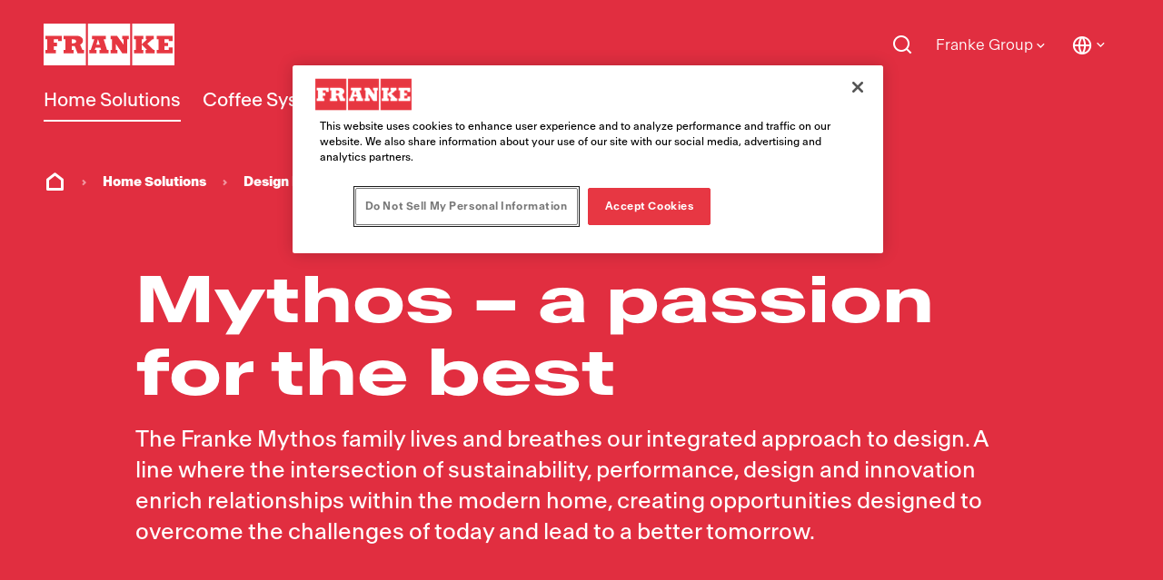

--- FILE ---
content_type: text/html;charset=utf-8
request_url: https://www.franke.com/ie/en/home-solutions/design-inspiration/mythos.html
body_size: 37841
content:
<!DOCTYPE HTML>
<html lang="en-IE" data-font="antartica-latin">
<head>
    <meta charset="UTF-8"/>
    <title>Mythos family | Franke Home Solutions</title>
    
    <meta name="description" content="With Franke’s integrated design, the Mythos family of products blends exceptional aesthetics with uncompromising quality, from the kitchen sink to the kitchen taps."/>
    <meta name="template" content="storytelling-content-page"/>
    <meta name="viewport" content="width=device-width, initial-scale=1"/>
    

    
    
<script defer="defer" type="text/javascript" src="/.rum/@adobe/helix-rum-js@%5E2/dist/rum-standalone.js"></script>
<link rel="canonical" href="https://www.franke.com/ie/en/home-solutions/design-inspiration/mythos.html"/>
<link rel="alternate" hreflang="en-CH" href="https://www.franke.com/ch/en/home-solutions/design-inspiration/mythos.html"/>
<link rel="alternate" hreflang="de-CH" href="https://www.franke.com/ch/de/home-solutions/Designinspirationen/mythos.html"/>
<link rel="alternate" hreflang="fr-CH" href="https://www.franke.com/ch/fr/home-solutions/inspiration-design/mythos.html"/>
<link rel="alternate" hreflang="it-CH" href="https://www.franke.com/ch/it/home-solutions/ispirazione-design/mythos.html"/>
<link rel="alternate" hreflang="es-AR" href="https://www.franke.com/ar/es/home-solutions/inspiracion-diseno/mythos.html"/>
<link rel="alternate" hreflang="de-AT" href="https://www.franke.com/at/de/home-solutions/Designinspirationen/mythos.html"/>
<link rel="alternate" hreflang="fr-BE" href="https://www.franke.com/be/fr/home-solutions/inspiration-design/mythos.html"/>
<link rel="alternate" hreflang="nl-BE" href="https://www.franke.com/be/nl/home-solutions/keukeninspiratie/mythos.html"/>
<link rel="alternate" hreflang="pt-BR" href="https://www.franke.com/br/pt/home-solutions/inspiracao-para-design/Mythos.html"/>
<link rel="alternate" hreflang="en-CA" href="https://www.franke.com/ca/en/home-solutions/design-inspiration/mythos.html"/>
<link rel="alternate" hreflang="fr-CA" href="https://www.franke.com/ca/fr/home-solutions/inspiration-design/mythos.html"/>
<link rel="alternate" hreflang="en-CN" href="https://www.franke.com/cn/en/home-solutions/design-inspiration/mythos.html"/>
<link rel="alternate" hreflang="zh-CN" href="https://www.franke.com/cn/zh/home-solutions/design-inspiration/mythos.html"/>
<link rel="alternate" hreflang="cs" href="https://www.franke.com/cz/cs/home-solutions/inspirace-designem/Mythos.html"/>
<link rel="alternate" hreflang="da-DK" href="https://www.franke.com/dk/da/home-solutions/design-inspiration/mythos.html"/>
<link rel="alternate" hreflang="et" href="https://www.franke.com/ee/et/home-solutions/kujundusideed/mythos.html"/>
<link rel="alternate" hreflang="fi" href="https://www.franke.com/fi/fi/home-solutions/suunnitteluinspiraatio/mythos.html"/>
<link rel="alternate" hreflang="fr-FR" href="https://www.franke.com/fr/fr/home-solutions/inspiration-design/mythos.html"/>
<link rel="alternate" hreflang="de-DE" href="https://www.franke.com/de/de/home-solutions/Designinspirationen/mythos.html"/>
<link rel="alternate" hreflang="en-GB" href="https://www.franke.com/gb/en/home-solutions/design-inspiration/mythos.html"/>
<link rel="alternate" hreflang="el-GR" href="https://www.franke.com/gr/el/home-solutions/%CE%AD%CE%BC%CF%80%CE%BD%CE%B5%CF%85%CF%83%CE%B7/Mythos.html"/>
<link rel="alternate" hreflang="en-HK" href="https://www.franke.com/hk/en/home-solutions/design-inspiration/mythos.html"/>
<link rel="alternate" hreflang="en-IN" href="https://www.franke.com/in/en/home-solutions/design-inspiration/mythos.html"/>
<link rel="alternate" hreflang="en-ID" href="https://www.franke.com/id/en/home-solutions/design-inspiration/mythos.html"/>
<link rel="alternate" hreflang="en-IE" href="https://www.franke.com/ie/en/home-solutions/design-inspiration/mythos.html"/>
<link rel="alternate" hreflang="it-IT" href="https://www.franke.com/it/it/home-solutions/ispirazione-design/mythos.html"/>
<link rel="alternate" hreflang="lv" href="https://www.franke.com/lv/lv/home-solutions/dizaina-iedvesma/mythos.html"/>
<link rel="alternate" hreflang="lt" href="https://www.franke.com/lt/lt/home-solutions/dizaino-idejos/mythos.html"/>
<link rel="alternate" hreflang="en-MY" href="https://www.franke.com/my/en/home-solutions/design-inspiration/mythos.html"/>
<link rel="alternate" hreflang="nl-NL" href="https://www.franke.com/nl/nl/home-solutions/design-inspiration/mythos.html"/>
<link rel="alternate" hreflang="no" href="https://www.franke.com/no/no/home-solutions/designinspirasjon/mythos.html"/>
<link rel="alternate" hreflang="en-PH" href="https://www.franke.com/ph/en/home-solutions/design-inspiration/mythos.html"/>
<link rel="alternate" hreflang="pl-PL" href="https://www.franke.com/pl/pl/home-solutions/inspiracje-franke/mythos.html"/>
<link rel="alternate" hreflang="pt-PT" href="https://www.franke.com/pt/pt/home-solutions/inspiracao-para-design/Mythos.html"/>
<link rel="alternate" hreflang="ro-RO" href="https://www.franke.com/ro/ro/home-solutions/inspira%C8%9Bie-design/mythos.html"/>
<link rel="alternate" hreflang="ru-RU" href="https://www.franke.com/ru/ru/home-solutions/design-inspiration/mythos.html"/>
<link rel="alternate" hreflang="en-SG" href="https://www.franke.com/sg/en/home-solutions/design-inspiration/mythos.html"/>
<link rel="alternate" hreflang="sk" href="https://www.franke.com/sk/sk/home-solutions/inspiracia-dizajnom/mythos.html"/>
<link rel="alternate" hreflang="en-ZA" href="https://www.franke.com/za/en/home-solutions/design-inspiration/mythos.html"/>
<link rel="alternate" hreflang="es-ES" href="https://www.franke.com/es/es/home-solutions/inspiracion-diseno/mythos.html"/>
<link rel="alternate" hreflang="sv-SE" href="https://www.franke.com/se/sv/home-solutions/designinspiration/mythos.html"/>
<link rel="alternate" hreflang="en-TH" href="https://www.franke.com/th/en/home-solutions/design-inspiration/mythos.html"/>
<link rel="alternate" hreflang="tr-TR" href="https://www.franke.com/tr/tr/home-solutions/tasarim-ilhami/mythos.html"/>
<link rel="alternate" hreflang="uk" href="https://www.franke.com/ua/uk/home-solutions/design-inspiration/mythos.html"/>
<link rel="alternate" hreflang="en-AE" href="https://www.franke.com/ae/en/home-solutions/design-inspiration/mythos.html"/>
<link rel="alternate" hreflang="en-US" href="https://www.franke.com/us/en/home-solutions/design-inspiration/mythos.html"/>

    
    <meta property="og:title" content="Mythos family | Franke Home Solutions"/>
    <meta property="og:description" content="With Franke’s integrated design, the Mythos family of products blends exceptional aesthetics with uncompromising quality, from the kitchen sink to the kitchen taps."/>
    <meta property="og:url" content="https://www.franke.com/ie/en/home-solutions/design-inspiration/mythos.html"/>
    <meta property="og:type" content="website"/>
    <meta property="twitter:card" content="summary"/>
    <meta property="twitter:site" content="Franke"/>
    <meta property="twitter:creator" content="Franke"/>
    <meta property="twitter:title" content="Mythos family | Franke Home Solutions"/>
    <meta property="twitter:description" content="With Franke’s integrated design, the Mythos family of products blends exceptional aesthetics with uncompromising quality, from the kitchen sink to the kitchen taps."/>
    <meta property="twitter:image" content="https://assets.franke.com/is/image/frankemanagement/Franke_AM003_Mythos_Segment_Black_Quartz_Worktop_Lake_Como-10?fit=crop,1&wid=1200&hei=630"/>
    <meta property="og:locale" content="en_IE"/>
    <meta property="og:image" content="https://assets.franke.com/is/image/frankemanagement/Franke_AM003_Mythos_Segment_Black_Quartz_Worktop_Lake_Como-10?fit=crop,1&wid=1200&hei=630"/>
    <meta property="og:site_name" content="Franke"/>
    


    

    
    
<link rel="stylesheet" href="/etc.clientlibs/franke-aem/clientlibs/clientlib-base.lc-392d73a9971acceab12613b1298ac447-lc.min.css" type="text/css">



        
    
        
    
        
    
<link rel="stylesheet" href="/etc.clientlibs/franke-aem/clientlibs/clientlib-antartica-fonts.lc-d0d3d697be242ef40a77ea84509e7119-lc.min.css" type="text/css">



    


    
    
    

    

    


        <script type="text/javascript" src="//assets.adobedtm.com/f1d37cb9eede/0f86fe171eb8/launch-0b9145e3dc18.min.js" async></script>


    
    



    
    
<link rel="stylesheet" href="/etc.clientlibs/franke-aem/clientlibs/clientlib-site.lc-95748ff79a8a067066fc6b7d401cee24-lc.min.css" type="text/css">
<link rel="stylesheet" href="/etc.clientlibs/franke-aem/clientlibs/clientlib-icons.lc-325e875cb75ced86a20f576911932341-lc.min.css" type="text/css">



    

    
    <link rel="icon" sizes="192x192" href="/etc.clientlibs/franke-aem/clientlibs/clientlib-franke-favicons/resources/icon-192x192.png"/>
    <link rel="apple-touch-icon" sizes="180x180" href="/etc.clientlibs/franke-aem/clientlibs/clientlib-franke-favicons/resources/apple-touch-icon-180x180.png"/>
    <link rel="apple-touch-icon" sizes="167x167" href="/etc.clientlibs/franke-aem/clientlibs/clientlib-franke-favicons/resources/apple-touch-icon-167x167.png"/>
    <link rel="apple-touch-icon" sizes="152x152" href="/etc.clientlibs/franke-aem/clientlibs/clientlib-franke-favicons/resources/apple-touch-icon-152x152.png"/>
    <link rel="apple-touch-icon" sizes="120x120" href="/etc.clientlibs/franke-aem/clientlibs/clientlib-franke-favicons/resources/apple-touch-icon-120x120.png"/>
    <meta name="msapplication-square310x310logo" content="/etc.clientlibs/franke-aem/clientlibs/clientlib-franke-favicons/resources/icon-310x310.png"/>
    <meta name="msapplication-wide310x150logo" content="/etc.clientlibs/franke-aem/clientlibs/clientlib-franke-favicons/resources/icon-310x150.png"/>
    <meta name="msapplication-square150x150logo" content="/etc.clientlibs/franke-aem/clientlibs/clientlib-franke-favicons/resources/icon-150x150.png"/>
    <meta name="msapplication-square70x70logo" content="/etc.clientlibs/franke-aem/clientlibs/clientlib-franke-favicons/resources/icon-70x70.png"/>

    
    <script type="application/ld+json">
    {
  "@context" : "http://schema.org/",
  "@type" : "ItemList",
  "itemListElement" : [ ]
}
</script>


</head>
<body class="page basicpage vibrant-red-theme logo--white has-header-v2" id="page-f6b80df603" data-cmp-data-layer-enabled>
<script>
    window.adobeDataLayer = window.adobeDataLayer || [];
    adobeDataLayer.push({
        page: JSON.parse("{\x22country\x22:\x22ie\x22,\x22division\x22:\x22home\u002Dsolutions\x22,\x22globalName\x22:\x22home\u002Dsolutions\/design\u002Dinspiration\/mythos\x22,\x22pageType\x22:\x22franke\u002Daem\/components\/page\x22,\x22xdm:language\x22:\x22en\u002DIE\x22,\x22dc:description\x22:\x22The Franke Mythos family lives and breathes our integrated approach to design. A line where the intersection of sustainability, performance, design and innovation enrich relationships within the modern home, creating opportunities designed to overcome the challenges of today and lead to a better tomorrow.\x22,\x22repo:path\x22:\x22\/content\/franke\/ie\/en\/home\u002Dsolutions\/design\u002Dinspiration\/mythos.html\x22,\x22dc:title\x22:\x22Mythos\x22,\x22xdm:tags\x22:[],\x22repo:modifyDate\x22:\x222023\u002D04\u002D13T07:31:24Z\x22,\x22xdm:template\x22:\x22\/conf\/franke\u002Daem\/settings\/wcm\/templates\/storytelling\u002Dcontent\u002Dpage\x22,\x22@type\x22:\x22core\/wcm\/components\/page\/v2\/page\x22}"),
        event:'cmp:show',
        eventInfo: {
            path: 'page.page\u002Df6b80df603'
        }
    });
</script>


    

<div class="cmp-page__skiptomaincontent">
    <a class="cmp-page__skiptomaincontent-link" href="#main-content">Skip to main content</a>
</div>

    
<link rel="stylesheet" href="/etc.clientlibs/core/wcm/components/page/v2/page/clientlibs/site/skiptomaincontent.lc-696ce9a06faa733b225ffb8c05f16db9-lc.min.css" type="text/css">




    
<div class="root container responsivegrid">

    
    
    
    <div id="container-a3fd4d27ab" class="cmp-container">
        
        <div class="experiencefragment">
<div id="experiencefragment-0145d36349" class="cmp-experiencefragment cmp-experiencefragment--header">


    
    <div id="container-864bd95f8d" class="cmp-container">
        


<div class="aem-Grid aem-Grid--12 aem-Grid--default--12 ">
    
    <div class="header aem-GridColumn aem-GridColumn--default--12">

    
    

    
    <header data-aria-nav-label="Navigation menu" class="cmp-header-v2  ">
    
    <a class="cmp-logo" href="/ie/en.html" aria-label="Franke Logo - to the start page">
    <img src="https://assets.franke.com/is/content/frankemanagement/logo-box-1" alt="Franke Logo - to the start page" class="cmp-logo__background" width="150" height="50"/>
    <img src="https://assets.franke.com/is/content/frankemanagement/logo-text-1" alt="Franke Logo - to the start page" class="cmp-logo__foreground" width="150" height="50"/>
</a>

    




    
    
        
<div class="cmp-navigation-v2 ">
    
    
    <nav class="cmp-navigation-v2__desktop" role="menubar" aria-label="Main navigation">
        
        
        
        
        
        
            <button class="cmp-navigation-v2__menu-item cmp-navigation-v2__menu-item--is-active" data-modal-trigger="home-solutions" aria-expanded="false" aria-haspopup="dialog" aria-controls="modal-content-home-solutions">Home Solutions</button>
            <div id="modal-content-home-solutions" style="display:none">
    <div class="cmp-navigation-v2__level2">
        <div class="cmp-navigation-v2__level2-go-back">
            <i class="ri-arrow-left-line mobile-icon"></i>
            <h2 class="cmp-navigation-v2__level2-title">Home Solutions</h2>
        </div>
    
        <a aria-label="Overview" class="cmp-navigation-v2__level2-overview" href="/ie/en/home-solutions.html">
           Overview
        </a>
    

    
        <div class="cmp-navigation-v2__level2-content">
            
            <div class="cmp-navigation-v2__level2-navigation-items">
                <div class="cmp-navigation-v2__level2-column  cmp-navigation-v2__level2-column--two-column-width">
                    
                        <a aria-label="Products" class="cmp-navigation-v2__level2-column-title " href="/ie/en/home-solutions/products.html">
                        Products
                        <i class="ri-arrow-right-line cmp-navigation-v2__level2-column-icon"></i>
                        </a>
                    

                    
                    
                        <a aria-label="Kitchen Sinks" class="cmp-navigation-v2__level3-title " href="/ie/en/home-solutions/products/kitchen-sinks.html">
                            
    <img src="https://assets.franke.com/is/content/frankemanagement/franke_icon_hs_sinks" alt class="cmp-navigation-v2__level3-icon"/>

                            Kitchen Sinks
                            <i class="ri-arrow-right-line cmp-navigation-v2__level3-title-icon"></i>
                        </a>
                    
                        <a aria-label="Kitchen Taps" class="cmp-navigation-v2__level3-title " href="/ie/en/home-solutions/products/kitchen-taps.html">
                            
    <img src="https://assets.franke.com/is/content/frankemanagement/franke_icon_hs_taps_1-26" alt class="cmp-navigation-v2__level3-icon"/>

                            Kitchen Taps
                            <i class="ri-arrow-right-line cmp-navigation-v2__level3-title-icon"></i>
                        </a>
                    
                        <a aria-label="Instant boiling" class="cmp-navigation-v2__level3-title " href="/ie/en/home-solutions/products/instant-boiling.html">
                            
    <img src="https://assets.franke.com/is/content/frankemanagement/ICO_KS_product_category_multifunctional_taps_all-in-1" alt class="cmp-navigation-v2__level3-icon"/>

                            Instant boiling
                            <i class="ri-arrow-right-line cmp-navigation-v2__level3-title-icon"></i>
                        </a>
                    
                        <a aria-label="Multifunctional Taps" class="cmp-navigation-v2__level3-title " href="/ie/en/home-solutions/products/multifunctional-taps.html">
                            
    <img src="https://assets.franke.com/is/content/frankemanagement/franke_icon_hs_taps_filtration-26" alt class="cmp-navigation-v2__level3-icon"/>

                            Multifunctional Taps
                            <i class="ri-arrow-right-line cmp-navigation-v2__level3-title-icon"></i>
                        </a>
                    
                        <a aria-label="Cooker Hoods" class="cmp-navigation-v2__level3-title " href="/ie/en/home-solutions/products/cooker-hoods.html">
                            
    <img src="https://assets.franke.com/is/content/frankemanagement/franke_icon_hs_hoods" alt class="cmp-navigation-v2__level3-icon"/>

                            Cooker Hoods
                            <i class="ri-arrow-right-line cmp-navigation-v2__level3-title-icon"></i>
                        </a>
                    
                        <a aria-label="Hob Extractors" class="cmp-navigation-v2__level3-title " href="/ie/en/home-solutions/products/hob-extractors.html">
                            
    <img src="https://assets.franke.com/is/content/frankemanagement/franke_icon_hs_hobextractor" alt class="cmp-navigation-v2__level3-icon"/>

                            Hob Extractors
                            <i class="ri-arrow-right-line cmp-navigation-v2__level3-title-icon"></i>
                        </a>
                    
                        <a aria-label="Hobs" class="cmp-navigation-v2__level3-title " href="/ie/en/home-solutions/products/hobs.html">
                            
    <img src="https://assets.franke.com/is/content/frankemanagement/franke_icon_hs_gashobs" alt class="cmp-navigation-v2__level3-icon"/>

                            Hobs
                            <i class="ri-arrow-right-line cmp-navigation-v2__level3-title-icon"></i>
                        </a>
                    
                        <a aria-label="Ovens" class="cmp-navigation-v2__level3-title " href="/ie/en/home-solutions/products/ovens.html">
                            
    <img src="https://assets.franke.com/is/content/frankemanagement/franke_icon_hs_ovens" alt class="cmp-navigation-v2__level3-icon"/>

                            Ovens
                            <i class="ri-arrow-right-line cmp-navigation-v2__level3-title-icon"></i>
                        </a>
                    
                        <a aria-label="Microwave Ovens" class="cmp-navigation-v2__level3-title " href="/ie/en/home-solutions/products/microwave-ovens.html">
                            
    <img src="https://assets.franke.com/is/content/frankemanagement/franke_icon_hs_microwave" alt="microwave icon Franke" class="cmp-navigation-v2__level3-icon"/>

                            Microwave Ovens
                            <i class="ri-arrow-right-line cmp-navigation-v2__level3-title-icon"></i>
                        </a>
                    
                        <a aria-label="Wine cooler" class="cmp-navigation-v2__level3-title " href="/ie/en/home-solutions/products/wine-coolers.html">
                            
    <img src="https://assets.franke.com/is/content/frankemanagement/franke_icon_hs_winecooler" alt class="cmp-navigation-v2__level3-icon"/>

                            Wine cooler
                            <i class="ri-arrow-right-line cmp-navigation-v2__level3-title-icon"></i>
                        </a>
                    
                        <a aria-label="Coffee Machines" class="cmp-navigation-v2__level3-title " href="/ie/en/home-solutions/products/coffee-machines.html">
                            
    <img src="https://assets.franke.com/is/content/frankemanagement/franke_icon_hs_coffeemachine" alt class="cmp-navigation-v2__level3-icon"/>

                            Coffee Machines
                            <i class="ri-arrow-right-line cmp-navigation-v2__level3-title-icon"></i>
                        </a>
                    
                        <a aria-label="Warming Drawers" class="cmp-navigation-v2__level3-title " href="/ie/en/home-solutions/products/warming-drawers.html">
                            
    <img src="https://assets.franke.com/is/content/frankemanagement/franke_icon_hs_warmingdrawer" alt class="cmp-navigation-v2__level3-icon"/>

                            Warming Drawers
                            <i class="ri-arrow-right-line cmp-navigation-v2__level3-title-icon"></i>
                        </a>
                    
                        <a aria-label="Waste Management" class="cmp-navigation-v2__level3-title " href="/ie/en/home-solutions/products/waste-management.html">
                            
    <img src="https://assets.franke.com/is/content/frankemanagement/franke_icon_hs_wastedisposers" alt class="cmp-navigation-v2__level3-icon"/>

                            Waste Management
                            <i class="ri-arrow-right-line cmp-navigation-v2__level3-title-icon"></i>
                        </a>
                    
                        <a aria-label="Accessories" class="cmp-navigation-v2__level3-title " href="/ie/en/home-solutions/products/accessories.html">
                            
    <img src="https://assets.franke.com/is/content/frankemanagement/franke_icon_hs_kitchensolutions" alt class="cmp-navigation-v2__level3-icon"/>

                            Accessories
                            <i class="ri-arrow-right-line cmp-navigation-v2__level3-title-icon"></i>
                        </a>
                    
                </div>
            
                <div class="cmp-navigation-v2__level2-column  ">
                    
                        <a aria-label="Inspiration" class="cmp-navigation-v2__level2-column-title " href="/ie/en/home-solutions/navigation/inspiration.html">
                        Inspiration
                        <i class="ri-arrow-right-line cmp-navigation-v2__level2-column-icon"></i>
                        </a>
                    

                    
                    
                        <a aria-label="Well-Living" class="cmp-navigation-v2__level3-title " href="/ie/en/home-solutions/navigation/inspiration/well-living.html">
                            
                            Well-Living
                            <i class="ri-arrow-right-line cmp-navigation-v2__level3-title-icon"></i>
                        </a>
                    
                        <a aria-label="Design inspiration" class="cmp-navigation-v2__level3-title " href="/ie/en/home-solutions/navigation/inspiration/design-inspiration.html">
                            
                            Design inspiration
                            <i class="ri-arrow-right-line cmp-navigation-v2__level3-title-icon"></i>
                        </a>
                    
                        <a aria-label="Award-winning products" class="cmp-navigation-v2__level3-title " href="/ie/en/home-solutions/navigation/inspiration/award-winning-products.html">
                            
                            Award-winning products
                            <i class="ri-arrow-right-line cmp-navigation-v2__level3-title-icon"></i>
                        </a>
                    
                        <a aria-label="Green Living" class="cmp-navigation-v2__level3-title " href="/ie/en/home-solutions/navigation/inspiration/green-living.html">
                            
                            Green Living
                            <i class="ri-arrow-right-line cmp-navigation-v2__level3-title-icon"></i>
                        </a>
                    
                        <a aria-label="Blog" class="cmp-navigation-v2__level3-title " href="/ie/en/home-solutions/navigation/inspiration/blog.html">
                            
                            Blog
                            <i class="ri-arrow-right-line cmp-navigation-v2__level3-title-icon"></i>
                        </a>
                    
                        <a aria-label="Mythos" class="cmp-navigation-v2__level3-title " href="/ie/en/home-solutions/navigation/inspiration/mythos.html">
                            
                            Mythos
                            <i class="ri-arrow-right-line cmp-navigation-v2__level3-title-icon"></i>
                        </a>
                    
                        <a aria-label="Maris" class="cmp-navigation-v2__level3-title " href="/ie/en/home-solutions/navigation/inspiration/maris.html">
                            
                            Maris
                            <i class="ri-arrow-right-line cmp-navigation-v2__level3-title-icon"></i>
                        </a>
                    
                        <a aria-label="Smart" class="cmp-navigation-v2__level3-title " href="/ie/en/home-solutions/navigation/inspiration/smart.html">
                            
                            Smart
                            <i class="ri-arrow-right-line cmp-navigation-v2__level3-title-icon"></i>
                        </a>
                    
                </div>
            
                <div class="cmp-navigation-v2__level2-column  ">
                    
                        <a aria-label="Featured Products" class="cmp-navigation-v2__level2-column-title " href="/ie/en/home-solutions/navigation/featured-products.html">
                        Featured Products
                        <i class="ri-arrow-right-line cmp-navigation-v2__level2-column-icon"></i>
                        </a>
                    

                    
                    
                        <a aria-label="Water Hub" class="cmp-navigation-v2__level3-title " href="/ie/en/home-solutions/navigation/featured-products/water-hub.html">
                            
                            Water Hub
                            <i class="ri-arrow-right-line cmp-navigation-v2__level3-title-icon"></i>
                        </a>
                    
                        <a aria-label="Mythos Black Line" class="cmp-navigation-v2__level3-title " href="/ie/en/home-solutions/navigation/featured-products/black-line.html">
                            
                            Mythos Black Line
                            <i class="ri-arrow-right-line cmp-navigation-v2__level3-title-icon"></i>
                        </a>
                    
                        <a aria-label="Mythos Masterpiece" class="cmp-navigation-v2__level3-title " href="/ie/en/home-solutions/navigation/featured-products/mythos-masterpiece.html">
                            
                            Mythos Masterpiece
                            <i class="ri-arrow-right-line cmp-navigation-v2__level3-title-icon"></i>
                        </a>
                    
                        <a aria-label="2gether Hob Extractors" class="cmp-navigation-v2__level3-title " href="/ie/en/home-solutions/navigation/featured-products/mythos-2gether.html">
                            
                            2gether Hob Extractors
                            <i class="ri-arrow-right-line cmp-navigation-v2__level3-title-icon"></i>
                        </a>
                    
                        <a aria-label="Box Center Sinks" class="cmp-navigation-v2__level3-title " href="/ie/en/home-solutions/navigation/featured-products/box-center.html">
                            
                            Box Center Sinks
                            <i class="ri-arrow-right-line cmp-navigation-v2__level3-title-icon"></i>
                        </a>
                    
                        <a aria-label="AQ-Sense Hoods" class="cmp-navigation-v2__level3-title " href="/ie/en/home-solutions/navigation/featured-products/aq-sense-hoods.html">
                            
                            AQ-Sense Hoods
                            <i class="ri-arrow-right-line cmp-navigation-v2__level3-title-icon"></i>
                        </a>
                    
                        <a aria-label="K-Link Technology" class="cmp-navigation-v2__level3-title " href="/ie/en/home-solutions/navigation/featured-products/k-link-technology.html">
                            
                            K-Link Technology
                            <i class="ri-arrow-right-line cmp-navigation-v2__level3-title-icon"></i>
                        </a>
                    
                </div>
            </div>
            
            <div class="cmp-navigation-v2__level2-sidebar">
                
                <div class="cmp-navigation-v2__meta-navigation">
                    <a aria-label="Webshop - Spares &amp; Servicing" class="cmp-navigation-v2__meta-navigation-link" href="/ie/en/home-solutions/webshop.html">
                        Webshop - Spares &amp; Servicing
                        <i class="ri-arrow-right-line"></i>
                    </a>
                
                    <a aria-label="Catalogues and Brochures" class="cmp-navigation-v2__meta-navigation-link" href="/ie/en/home-solutions/support/resources/brochures-catalogues.html">
                        Catalogues and Brochures
                        <i class="ri-arrow-right-line"></i>
                    </a>
                
                    <a aria-label="Product Registration" class="cmp-navigation-v2__meta-navigation-link" href="/ie/en/home-solutions/support/product-registration.html">
                        Product Registration
                        <i class="ri-arrow-right-line"></i>
                    </a>
                
                    <a aria-label="Support" class="cmp-navigation-v2__meta-navigation-link" href="/ie/en/home-solutions/support.html">
                        Support
                        <i class="ri-arrow-right-line"></i>
                    </a>
                
                    <a aria-label="Contact" class="cmp-navigation-v2__meta-navigation-link" href="/ie/en/home-solutions/contact.html">
                        Contact
                        <i class="ri-arrow-right-line"></i>
                    </a>
                
                    <a aria-label="Store Locator" class="cmp-navigation-v2__meta-navigation-link" href="/ie/en/home-solutions/contact/store-locator.html">
                        Store Locator
                        <i class="ri-arrow-right-line"></i>
                    </a>
                
                    <a aria-label="For partners" class="cmp-navigation-v2__meta-navigation-link" href="/ie/en/home-solutions/partner.html">
                        For partners
                        <i class="ri-arrow-right-line"></i>
                    </a>
                </div>
    
                
                
            </div>
        </div>
    

    </div>
</div>
        
    
        
        
        
            <a aria-label="Coffee Systems" role="menuitem" class="cmp-navigation-v2__menu-item " href="/ie/en/coffee-systems.html">Coffee Systems</a>
        
        
        
        
    
        
        
        
        
        
        
            <button class="cmp-navigation-v2__menu-item " data-modal-trigger="foodservice-systems" aria-expanded="false" aria-haspopup="dialog" aria-controls="modal-content-foodservice-systems">Foodservice Systems</button>
            <div id="modal-content-foodservice-systems" style="display:none">
    <div class="cmp-navigation-v2__level2">
        <div class="cmp-navigation-v2__level2-go-back">
            <i class="ri-arrow-left-line mobile-icon"></i>
            <h2 class="cmp-navigation-v2__level2-title">Foodservice Systems</h2>
        </div>
    
        <a aria-label="Overview" class="cmp-navigation-v2__level2-overview" href="/ie/en/foodservice-systems.html">
           Overview
        </a>
    

    
        <div class="cmp-navigation-v2__level2-content">
            
            <div class="cmp-navigation-v2__level2-navigation-items">
                <div class="cmp-navigation-v2__level2-column  ">
                    
                        <a aria-label="Customer Segments" class="cmp-navigation-v2__level2-column-title " href="/ie/en/foodservice-systems/customer-segments.html">
                        Customer Segments
                        <i class="ri-arrow-right-line cmp-navigation-v2__level2-column-icon"></i>
                        </a>
                    

                    
                    
                        <a aria-label="Quick-Service Restaurants" class="cmp-navigation-v2__level3-title " href="/ie/en/foodservice-systems/customer-segments/quick-service-restaurant.html">
                            
                            Quick-Service Restaurants
                            <i class="ri-arrow-right-line cmp-navigation-v2__level3-title-icon"></i>
                        </a>
                    
                        <a aria-label="Casual Dining &amp; Cafes" class="cmp-navigation-v2__level3-title " href="/ie/en/foodservice-systems/customer-segments/casual-dining-restaurant-cafe.html">
                            
                            Casual Dining &amp; Cafes
                            <i class="ri-arrow-right-line cmp-navigation-v2__level3-title-icon"></i>
                        </a>
                    
                        <a aria-label="Convenience Stores" class="cmp-navigation-v2__level3-title " href="/ie/en/foodservice-systems/customer-segments/convenience-store.html">
                            
                            Convenience Stores
                            <i class="ri-arrow-right-line cmp-navigation-v2__level3-title-icon"></i>
                        </a>
                    
                        <a aria-label="On-Site Foodservice / Cafeterias" class="cmp-navigation-v2__level3-title " href="/ie/en/foodservice-systems/customer-segments/cafeteria.html">
                            
                            On-Site Foodservice / Cafeterias
                            <i class="ri-arrow-right-line cmp-navigation-v2__level3-title-icon"></i>
                        </a>
                    
                        <a aria-label="Recreation Foodservice" class="cmp-navigation-v2__level3-title " href="/ie/en/foodservice-systems/customer-segments/recreation.html">
                            
                            Recreation Foodservice
                            <i class="ri-arrow-right-line cmp-navigation-v2__level3-title-icon"></i>
                        </a>
                    
                </div>
            
                <div class="cmp-navigation-v2__level2-column  ">
                    
                        <a aria-label="Innovation" class="cmp-navigation-v2__level2-column-title " href="/ie/en/foodservice-systems/innovation.html">
                        Innovation
                        <i class="ri-arrow-right-line cmp-navigation-v2__level2-column-icon"></i>
                        </a>
                    

                    
                    
                        <a aria-label="Noodle Cooker" class="cmp-navigation-v2__level3-title " href="/ie/en/foodservice-systems/innovation/noodle-cooker.html">
                            
                            Noodle Cooker
                            <i class="ri-arrow-right-line cmp-navigation-v2__level3-title-icon"></i>
                        </a>
                    
                        <a aria-label="Frozen Product Dispenser" class="cmp-navigation-v2__level3-title " href="/ie/en/foodservice-systems/innovation/frozen-product-dispenser.html">
                            
                            Frozen Product Dispenser
                            <i class="ri-arrow-right-line cmp-navigation-v2__level3-title-icon"></i>
                        </a>
                    
                        <a aria-label="Franke Transporter" class="cmp-navigation-v2__level3-title " href="/ie/en/foodservice-systems/innovation/transporter.html">
                            
                            Franke Transporter
                            <i class="ri-arrow-right-line cmp-navigation-v2__level3-title-icon"></i>
                        </a>
                    
                        <a aria-label="Pasta cooker" class="cmp-navigation-v2__level3-title " href="/ie/en/foodservice-systems/innovation/frontline-cooker.html">
                            
                            Pasta cooker
                            <i class="ri-arrow-right-line cmp-navigation-v2__level3-title-icon"></i>
                        </a>
                    
                        <a aria-label="Smallwares" class="cmp-navigation-v2__level3-title " href="/ie/en/foodservice-systems/innovation/smallwares.html">
                            
                            Smallwares
                            <i class="ri-arrow-right-line cmp-navigation-v2__level3-title-icon"></i>
                        </a>
                    
                        <a aria-label="Air Knife Canopy Hood" class="cmp-navigation-v2__level3-title " href="/ie/en/foodservice-systems/innovation/air-knife-ventilation-hood.html">
                            
                            Air Knife Canopy Hood
                            <i class="ri-arrow-right-line cmp-navigation-v2__level3-title-icon"></i>
                        </a>
                    
                        <a aria-label="Cascade Hood Filter" class="cmp-navigation-v2__level3-title " href="/ie/en/foodservice-systems/innovation/cascade-air-filter.html">
                            
                            Cascade Hood Filter
                            <i class="ri-arrow-right-line cmp-navigation-v2__level3-title-icon"></i>
                        </a>
                    
                        <a aria-label="UVC Gen V Air Filtration" class="cmp-navigation-v2__level3-title " href="/ie/en/foodservice-systems/innovation/filtration-system-uvc.html">
                            
                            UVC Gen V Air Filtration
                            <i class="ri-arrow-right-line cmp-navigation-v2__level3-title-icon"></i>
                        </a>
                    
                        <a aria-label="Ecovent Air Treatment" class="cmp-navigation-v2__level3-title " href="/ie/en/foodservice-systems/innovation/filtration-system-ecovent.html">
                            
                            Ecovent Air Treatment
                            <i class="ri-arrow-right-line cmp-navigation-v2__level3-title-icon"></i>
                        </a>
                    
                </div>
            
                <div class="cmp-navigation-v2__level2-column  ">
                    
                        <a aria-label="Services" class="cmp-navigation-v2__level2-column-title " href="/ie/en/foodservice-systems/services.html">
                        Services
                        <i class="ri-arrow-right-line cmp-navigation-v2__level2-column-icon"></i>
                        </a>
                    

                    
                    
                        <a aria-label="Program Management" class="cmp-navigation-v2__level3-title " href="/ie/en/foodservice-systems/services/program-management.html">
                            
                            Program Management
                            <i class="ri-arrow-right-line cmp-navigation-v2__level3-title-icon"></i>
                        </a>
                    
                        <a aria-label="Project Management" class="cmp-navigation-v2__level3-title " href="/ie/en/foodservice-systems/services/project-management.html">
                            
                            Project Management
                            <i class="ri-arrow-right-line cmp-navigation-v2__level3-title-icon"></i>
                        </a>
                    
                        <a aria-label="Supply" class="cmp-navigation-v2__level3-title " href="/ie/en/foodservice-systems/services/supply.html">
                            
                            Supply
                            <i class="ri-arrow-right-line cmp-navigation-v2__level3-title-icon"></i>
                        </a>
                    
                        <a aria-label="Support" class="cmp-navigation-v2__level3-title " href="/ie/en/foodservice-systems/services/support.html">
                            
                            Support
                            <i class="ri-arrow-right-line cmp-navigation-v2__level3-title-icon"></i>
                        </a>
                    
                        <a aria-label="Custom Product Solutions" class="cmp-navigation-v2__level3-title " href="/ie/en/foodservice-systems/services/custom-product-solutions.html">
                            
                            Custom Product Solutions
                            <i class="ri-arrow-right-line cmp-navigation-v2__level3-title-icon"></i>
                        </a>
                    
                        <a aria-label="Logistics &amp; Distribution" class="cmp-navigation-v2__level3-title " href="/ie/en/foodservice-systems/services/logistics-and-distribution.html">
                            
                            Logistics &amp; Distribution
                            <i class="ri-arrow-right-line cmp-navigation-v2__level3-title-icon"></i>
                        </a>
                    
                </div>
            </div>
            
            <div class="cmp-navigation-v2__level2-sidebar">
                
                <div class="cmp-navigation-v2__meta-navigation">
                    <a aria-label="News &amp; Events" class="cmp-navigation-v2__meta-navigation-link" href="/ie/en/foodservice-systems/news-events.html">
                        News &amp; Events
                        <i class="ri-arrow-right-line"></i>
                    </a>
                
                    <a aria-label="Webshop" class="cmp-navigation-v2__meta-navigation-link" href="/ie/en/foodservice-systems/webshop.html">
                        Webshop
                        <i class="ri-arrow-right-line"></i>
                    </a>
                
                    <a aria-label="Contact" class="cmp-navigation-v2__meta-navigation-link" href="/ie/en/foodservice-systems/contact-us.html">
                        Contact
                        <i class="ri-arrow-right-line"></i>
                    </a>
                </div>
    
                
                
            </div>
        </div>
    

    </div>
</div>
        
    </nav>
    
    
    
    
    
    <div class="cmp-navigation-v2__mobile">
        <div class="cmp-navigation-v2__mobile-level1">
            <p>Home Solutions</p>
            <i class="ri-arrow-right-line mobile-icon"></i>
        </div>
        <div class="cmp-navigation-v2__mobile-level2">
    <div class="cmp-navigation-v2__level2">
        <div class="cmp-navigation-v2__level2-go-back">
            <i class="ri-arrow-left-line mobile-icon"></i>
            <h2 class="cmp-navigation-v2__level2-title">Home Solutions</h2>
        </div>
    
        <a aria-label="Overview" class="cmp-navigation-v2__level2-overview" href="/ie/en/home-solutions.html">
           Overview
        </a>
    

    
        <div class="cmp-navigation-v2__level2-content">
            
            <div class="cmp-navigation-v2__level2-navigation-items">
                <div class="cmp-navigation-v2__level2-column  cmp-navigation-v2__level2-column--two-column-width">
                    
                        <a aria-label="Products" class="cmp-navigation-v2__level2-column-title " href="/ie/en/home-solutions/products.html">
                        Products
                        <i class="ri-arrow-right-line cmp-navigation-v2__level2-column-icon"></i>
                        </a>
                    

                    
                    
                        <a aria-label="Kitchen Sinks" class="cmp-navigation-v2__level3-title " href="/ie/en/home-solutions/products/kitchen-sinks.html">
                            
    <img src="https://assets.franke.com/is/content/frankemanagement/franke_icon_hs_sinks" alt class="cmp-navigation-v2__level3-icon"/>

                            Kitchen Sinks
                            <i class="ri-arrow-right-line cmp-navigation-v2__level3-title-icon"></i>
                        </a>
                    
                        <a aria-label="Kitchen Taps" class="cmp-navigation-v2__level3-title " href="/ie/en/home-solutions/products/kitchen-taps.html">
                            
    <img src="https://assets.franke.com/is/content/frankemanagement/franke_icon_hs_taps_1-26" alt class="cmp-navigation-v2__level3-icon"/>

                            Kitchen Taps
                            <i class="ri-arrow-right-line cmp-navigation-v2__level3-title-icon"></i>
                        </a>
                    
                        <a aria-label="Instant boiling" class="cmp-navigation-v2__level3-title " href="/ie/en/home-solutions/products/instant-boiling.html">
                            
    <img src="https://assets.franke.com/is/content/frankemanagement/ICO_KS_product_category_multifunctional_taps_all-in-1" alt class="cmp-navigation-v2__level3-icon"/>

                            Instant boiling
                            <i class="ri-arrow-right-line cmp-navigation-v2__level3-title-icon"></i>
                        </a>
                    
                        <a aria-label="Multifunctional Taps" class="cmp-navigation-v2__level3-title " href="/ie/en/home-solutions/products/multifunctional-taps.html">
                            
    <img src="https://assets.franke.com/is/content/frankemanagement/franke_icon_hs_taps_filtration-26" alt class="cmp-navigation-v2__level3-icon"/>

                            Multifunctional Taps
                            <i class="ri-arrow-right-line cmp-navigation-v2__level3-title-icon"></i>
                        </a>
                    
                        <a aria-label="Cooker Hoods" class="cmp-navigation-v2__level3-title " href="/ie/en/home-solutions/products/cooker-hoods.html">
                            
    <img src="https://assets.franke.com/is/content/frankemanagement/franke_icon_hs_hoods" alt class="cmp-navigation-v2__level3-icon"/>

                            Cooker Hoods
                            <i class="ri-arrow-right-line cmp-navigation-v2__level3-title-icon"></i>
                        </a>
                    
                        <a aria-label="Hob Extractors" class="cmp-navigation-v2__level3-title " href="/ie/en/home-solutions/products/hob-extractors.html">
                            
    <img src="https://assets.franke.com/is/content/frankemanagement/franke_icon_hs_hobextractor" alt class="cmp-navigation-v2__level3-icon"/>

                            Hob Extractors
                            <i class="ri-arrow-right-line cmp-navigation-v2__level3-title-icon"></i>
                        </a>
                    
                        <a aria-label="Hobs" class="cmp-navigation-v2__level3-title " href="/ie/en/home-solutions/products/hobs.html">
                            
    <img src="https://assets.franke.com/is/content/frankemanagement/franke_icon_hs_gashobs" alt class="cmp-navigation-v2__level3-icon"/>

                            Hobs
                            <i class="ri-arrow-right-line cmp-navigation-v2__level3-title-icon"></i>
                        </a>
                    
                        <a aria-label="Ovens" class="cmp-navigation-v2__level3-title " href="/ie/en/home-solutions/products/ovens.html">
                            
    <img src="https://assets.franke.com/is/content/frankemanagement/franke_icon_hs_ovens" alt class="cmp-navigation-v2__level3-icon"/>

                            Ovens
                            <i class="ri-arrow-right-line cmp-navigation-v2__level3-title-icon"></i>
                        </a>
                    
                        <a aria-label="Microwave Ovens" class="cmp-navigation-v2__level3-title " href="/ie/en/home-solutions/products/microwave-ovens.html">
                            
    <img src="https://assets.franke.com/is/content/frankemanagement/franke_icon_hs_microwave" alt="microwave icon Franke" class="cmp-navigation-v2__level3-icon"/>

                            Microwave Ovens
                            <i class="ri-arrow-right-line cmp-navigation-v2__level3-title-icon"></i>
                        </a>
                    
                        <a aria-label="Wine cooler" class="cmp-navigation-v2__level3-title " href="/ie/en/home-solutions/products/wine-coolers.html">
                            
    <img src="https://assets.franke.com/is/content/frankemanagement/franke_icon_hs_winecooler" alt class="cmp-navigation-v2__level3-icon"/>

                            Wine cooler
                            <i class="ri-arrow-right-line cmp-navigation-v2__level3-title-icon"></i>
                        </a>
                    
                        <a aria-label="Coffee Machines" class="cmp-navigation-v2__level3-title " href="/ie/en/home-solutions/products/coffee-machines.html">
                            
    <img src="https://assets.franke.com/is/content/frankemanagement/franke_icon_hs_coffeemachine" alt class="cmp-navigation-v2__level3-icon"/>

                            Coffee Machines
                            <i class="ri-arrow-right-line cmp-navigation-v2__level3-title-icon"></i>
                        </a>
                    
                        <a aria-label="Warming Drawers" class="cmp-navigation-v2__level3-title " href="/ie/en/home-solutions/products/warming-drawers.html">
                            
    <img src="https://assets.franke.com/is/content/frankemanagement/franke_icon_hs_warmingdrawer" alt class="cmp-navigation-v2__level3-icon"/>

                            Warming Drawers
                            <i class="ri-arrow-right-line cmp-navigation-v2__level3-title-icon"></i>
                        </a>
                    
                        <a aria-label="Waste Management" class="cmp-navigation-v2__level3-title " href="/ie/en/home-solutions/products/waste-management.html">
                            
    <img src="https://assets.franke.com/is/content/frankemanagement/franke_icon_hs_wastedisposers" alt class="cmp-navigation-v2__level3-icon"/>

                            Waste Management
                            <i class="ri-arrow-right-line cmp-navigation-v2__level3-title-icon"></i>
                        </a>
                    
                        <a aria-label="Accessories" class="cmp-navigation-v2__level3-title " href="/ie/en/home-solutions/products/accessories.html">
                            
    <img src="https://assets.franke.com/is/content/frankemanagement/franke_icon_hs_kitchensolutions" alt class="cmp-navigation-v2__level3-icon"/>

                            Accessories
                            <i class="ri-arrow-right-line cmp-navigation-v2__level3-title-icon"></i>
                        </a>
                    
                </div>
            
                <div class="cmp-navigation-v2__level2-column  ">
                    
                        <a aria-label="Inspiration" class="cmp-navigation-v2__level2-column-title " href="/ie/en/home-solutions/navigation/inspiration.html">
                        Inspiration
                        <i class="ri-arrow-right-line cmp-navigation-v2__level2-column-icon"></i>
                        </a>
                    

                    
                    
                        <a aria-label="Well-Living" class="cmp-navigation-v2__level3-title " href="/ie/en/home-solutions/navigation/inspiration/well-living.html">
                            
                            Well-Living
                            <i class="ri-arrow-right-line cmp-navigation-v2__level3-title-icon"></i>
                        </a>
                    
                        <a aria-label="Design inspiration" class="cmp-navigation-v2__level3-title " href="/ie/en/home-solutions/navigation/inspiration/design-inspiration.html">
                            
                            Design inspiration
                            <i class="ri-arrow-right-line cmp-navigation-v2__level3-title-icon"></i>
                        </a>
                    
                        <a aria-label="Award-winning products" class="cmp-navigation-v2__level3-title " href="/ie/en/home-solutions/navigation/inspiration/award-winning-products.html">
                            
                            Award-winning products
                            <i class="ri-arrow-right-line cmp-navigation-v2__level3-title-icon"></i>
                        </a>
                    
                        <a aria-label="Green Living" class="cmp-navigation-v2__level3-title " href="/ie/en/home-solutions/navigation/inspiration/green-living.html">
                            
                            Green Living
                            <i class="ri-arrow-right-line cmp-navigation-v2__level3-title-icon"></i>
                        </a>
                    
                        <a aria-label="Blog" class="cmp-navigation-v2__level3-title " href="/ie/en/home-solutions/navigation/inspiration/blog.html">
                            
                            Blog
                            <i class="ri-arrow-right-line cmp-navigation-v2__level3-title-icon"></i>
                        </a>
                    
                        <a aria-label="Mythos" class="cmp-navigation-v2__level3-title " href="/ie/en/home-solutions/navigation/inspiration/mythos.html">
                            
                            Mythos
                            <i class="ri-arrow-right-line cmp-navigation-v2__level3-title-icon"></i>
                        </a>
                    
                        <a aria-label="Maris" class="cmp-navigation-v2__level3-title " href="/ie/en/home-solutions/navigation/inspiration/maris.html">
                            
                            Maris
                            <i class="ri-arrow-right-line cmp-navigation-v2__level3-title-icon"></i>
                        </a>
                    
                        <a aria-label="Smart" class="cmp-navigation-v2__level3-title " href="/ie/en/home-solutions/navigation/inspiration/smart.html">
                            
                            Smart
                            <i class="ri-arrow-right-line cmp-navigation-v2__level3-title-icon"></i>
                        </a>
                    
                </div>
            
                <div class="cmp-navigation-v2__level2-column  ">
                    
                        <a aria-label="Featured Products" class="cmp-navigation-v2__level2-column-title " href="/ie/en/home-solutions/navigation/featured-products.html">
                        Featured Products
                        <i class="ri-arrow-right-line cmp-navigation-v2__level2-column-icon"></i>
                        </a>
                    

                    
                    
                        <a aria-label="Water Hub" class="cmp-navigation-v2__level3-title " href="/ie/en/home-solutions/navigation/featured-products/water-hub.html">
                            
                            Water Hub
                            <i class="ri-arrow-right-line cmp-navigation-v2__level3-title-icon"></i>
                        </a>
                    
                        <a aria-label="Mythos Black Line" class="cmp-navigation-v2__level3-title " href="/ie/en/home-solutions/navigation/featured-products/black-line.html">
                            
                            Mythos Black Line
                            <i class="ri-arrow-right-line cmp-navigation-v2__level3-title-icon"></i>
                        </a>
                    
                        <a aria-label="Mythos Masterpiece" class="cmp-navigation-v2__level3-title " href="/ie/en/home-solutions/navigation/featured-products/mythos-masterpiece.html">
                            
                            Mythos Masterpiece
                            <i class="ri-arrow-right-line cmp-navigation-v2__level3-title-icon"></i>
                        </a>
                    
                        <a aria-label="2gether Hob Extractors" class="cmp-navigation-v2__level3-title " href="/ie/en/home-solutions/navigation/featured-products/mythos-2gether.html">
                            
                            2gether Hob Extractors
                            <i class="ri-arrow-right-line cmp-navigation-v2__level3-title-icon"></i>
                        </a>
                    
                        <a aria-label="Box Center Sinks" class="cmp-navigation-v2__level3-title " href="/ie/en/home-solutions/navigation/featured-products/box-center.html">
                            
                            Box Center Sinks
                            <i class="ri-arrow-right-line cmp-navigation-v2__level3-title-icon"></i>
                        </a>
                    
                        <a aria-label="AQ-Sense Hoods" class="cmp-navigation-v2__level3-title " href="/ie/en/home-solutions/navigation/featured-products/aq-sense-hoods.html">
                            
                            AQ-Sense Hoods
                            <i class="ri-arrow-right-line cmp-navigation-v2__level3-title-icon"></i>
                        </a>
                    
                        <a aria-label="K-Link Technology" class="cmp-navigation-v2__level3-title " href="/ie/en/home-solutions/navigation/featured-products/k-link-technology.html">
                            
                            K-Link Technology
                            <i class="ri-arrow-right-line cmp-navigation-v2__level3-title-icon"></i>
                        </a>
                    
                </div>
            </div>
            
            <div class="cmp-navigation-v2__level2-sidebar">
                
                <div class="cmp-navigation-v2__meta-navigation">
                    <a aria-label="Webshop - Spares &amp; Servicing" class="cmp-navigation-v2__meta-navigation-link" href="/ie/en/home-solutions/webshop.html">
                        Webshop - Spares &amp; Servicing
                        <i class="ri-arrow-right-line"></i>
                    </a>
                
                    <a aria-label="Catalogues and Brochures" class="cmp-navigation-v2__meta-navigation-link" href="/ie/en/home-solutions/support/resources/brochures-catalogues.html">
                        Catalogues and Brochures
                        <i class="ri-arrow-right-line"></i>
                    </a>
                
                    <a aria-label="Product Registration" class="cmp-navigation-v2__meta-navigation-link" href="/ie/en/home-solutions/support/product-registration.html">
                        Product Registration
                        <i class="ri-arrow-right-line"></i>
                    </a>
                
                    <a aria-label="Support" class="cmp-navigation-v2__meta-navigation-link" href="/ie/en/home-solutions/support.html">
                        Support
                        <i class="ri-arrow-right-line"></i>
                    </a>
                
                    <a aria-label="Contact" class="cmp-navigation-v2__meta-navigation-link" href="/ie/en/home-solutions/contact.html">
                        Contact
                        <i class="ri-arrow-right-line"></i>
                    </a>
                
                    <a aria-label="Store Locator" class="cmp-navigation-v2__meta-navigation-link" href="/ie/en/home-solutions/contact/store-locator.html">
                        Store Locator
                        <i class="ri-arrow-right-line"></i>
                    </a>
                
                    <a aria-label="For partners" class="cmp-navigation-v2__meta-navigation-link" href="/ie/en/home-solutions/partner.html">
                        For partners
                        <i class="ri-arrow-right-line"></i>
                    </a>
                </div>
    
                
                
            </div>
        </div>
    

    </div>
</div>
    
        <div class="cmp-navigation-v2__mobile-level1">
            <p>Coffee Systems</p>
            <i class="ri-arrow-right-line mobile-icon"></i>
        </div>
        <div class="cmp-navigation-v2__mobile-level2">
    <div class="cmp-navigation-v2__level2">
        <div class="cmp-navigation-v2__level2-go-back">
            <i class="ri-arrow-left-line mobile-icon"></i>
            <h2 class="cmp-navigation-v2__level2-title">Coffee Systems</h2>
        </div>
    
        <a aria-label="Overview" class="cmp-navigation-v2__level2-overview" href="/ie/en/coffee-systems.html">
           Overview
        </a>
    

    
        <div class="cmp-navigation-v2__level2-content">
            
            
            
            
        </div>
    

    </div>
</div>
    
        <div class="cmp-navigation-v2__mobile-level1">
            <p>Foodservice Systems</p>
            <i class="ri-arrow-right-line mobile-icon"></i>
        </div>
        <div class="cmp-navigation-v2__mobile-level2">
    <div class="cmp-navigation-v2__level2">
        <div class="cmp-navigation-v2__level2-go-back">
            <i class="ri-arrow-left-line mobile-icon"></i>
            <h2 class="cmp-navigation-v2__level2-title">Foodservice Systems</h2>
        </div>
    
        <a aria-label="Overview" class="cmp-navigation-v2__level2-overview" href="/ie/en/foodservice-systems.html">
           Overview
        </a>
    

    
        <div class="cmp-navigation-v2__level2-content">
            
            <div class="cmp-navigation-v2__level2-navigation-items">
                <div class="cmp-navigation-v2__level2-column  ">
                    
                        <a aria-label="Customer Segments" class="cmp-navigation-v2__level2-column-title " href="/ie/en/foodservice-systems/customer-segments.html">
                        Customer Segments
                        <i class="ri-arrow-right-line cmp-navigation-v2__level2-column-icon"></i>
                        </a>
                    

                    
                    
                        <a aria-label="Quick-Service Restaurants" class="cmp-navigation-v2__level3-title " href="/ie/en/foodservice-systems/customer-segments/quick-service-restaurant.html">
                            
                            Quick-Service Restaurants
                            <i class="ri-arrow-right-line cmp-navigation-v2__level3-title-icon"></i>
                        </a>
                    
                        <a aria-label="Casual Dining &amp; Cafes" class="cmp-navigation-v2__level3-title " href="/ie/en/foodservice-systems/customer-segments/casual-dining-restaurant-cafe.html">
                            
                            Casual Dining &amp; Cafes
                            <i class="ri-arrow-right-line cmp-navigation-v2__level3-title-icon"></i>
                        </a>
                    
                        <a aria-label="Convenience Stores" class="cmp-navigation-v2__level3-title " href="/ie/en/foodservice-systems/customer-segments/convenience-store.html">
                            
                            Convenience Stores
                            <i class="ri-arrow-right-line cmp-navigation-v2__level3-title-icon"></i>
                        </a>
                    
                        <a aria-label="On-Site Foodservice / Cafeterias" class="cmp-navigation-v2__level3-title " href="/ie/en/foodservice-systems/customer-segments/cafeteria.html">
                            
                            On-Site Foodservice / Cafeterias
                            <i class="ri-arrow-right-line cmp-navigation-v2__level3-title-icon"></i>
                        </a>
                    
                        <a aria-label="Recreation Foodservice" class="cmp-navigation-v2__level3-title " href="/ie/en/foodservice-systems/customer-segments/recreation.html">
                            
                            Recreation Foodservice
                            <i class="ri-arrow-right-line cmp-navigation-v2__level3-title-icon"></i>
                        </a>
                    
                </div>
            
                <div class="cmp-navigation-v2__level2-column  ">
                    
                        <a aria-label="Innovation" class="cmp-navigation-v2__level2-column-title " href="/ie/en/foodservice-systems/innovation.html">
                        Innovation
                        <i class="ri-arrow-right-line cmp-navigation-v2__level2-column-icon"></i>
                        </a>
                    

                    
                    
                        <a aria-label="Noodle Cooker" class="cmp-navigation-v2__level3-title " href="/ie/en/foodservice-systems/innovation/noodle-cooker.html">
                            
                            Noodle Cooker
                            <i class="ri-arrow-right-line cmp-navigation-v2__level3-title-icon"></i>
                        </a>
                    
                        <a aria-label="Frozen Product Dispenser" class="cmp-navigation-v2__level3-title " href="/ie/en/foodservice-systems/innovation/frozen-product-dispenser.html">
                            
                            Frozen Product Dispenser
                            <i class="ri-arrow-right-line cmp-navigation-v2__level3-title-icon"></i>
                        </a>
                    
                        <a aria-label="Franke Transporter" class="cmp-navigation-v2__level3-title " href="/ie/en/foodservice-systems/innovation/transporter.html">
                            
                            Franke Transporter
                            <i class="ri-arrow-right-line cmp-navigation-v2__level3-title-icon"></i>
                        </a>
                    
                        <a aria-label="Pasta cooker" class="cmp-navigation-v2__level3-title " href="/ie/en/foodservice-systems/innovation/frontline-cooker.html">
                            
                            Pasta cooker
                            <i class="ri-arrow-right-line cmp-navigation-v2__level3-title-icon"></i>
                        </a>
                    
                        <a aria-label="Smallwares" class="cmp-navigation-v2__level3-title " href="/ie/en/foodservice-systems/innovation/smallwares.html">
                            
                            Smallwares
                            <i class="ri-arrow-right-line cmp-navigation-v2__level3-title-icon"></i>
                        </a>
                    
                        <a aria-label="Air Knife Canopy Hood" class="cmp-navigation-v2__level3-title " href="/ie/en/foodservice-systems/innovation/air-knife-ventilation-hood.html">
                            
                            Air Knife Canopy Hood
                            <i class="ri-arrow-right-line cmp-navigation-v2__level3-title-icon"></i>
                        </a>
                    
                        <a aria-label="Cascade Hood Filter" class="cmp-navigation-v2__level3-title " href="/ie/en/foodservice-systems/innovation/cascade-air-filter.html">
                            
                            Cascade Hood Filter
                            <i class="ri-arrow-right-line cmp-navigation-v2__level3-title-icon"></i>
                        </a>
                    
                        <a aria-label="UVC Gen V Air Filtration" class="cmp-navigation-v2__level3-title " href="/ie/en/foodservice-systems/innovation/filtration-system-uvc.html">
                            
                            UVC Gen V Air Filtration
                            <i class="ri-arrow-right-line cmp-navigation-v2__level3-title-icon"></i>
                        </a>
                    
                        <a aria-label="Ecovent Air Treatment" class="cmp-navigation-v2__level3-title " href="/ie/en/foodservice-systems/innovation/filtration-system-ecovent.html">
                            
                            Ecovent Air Treatment
                            <i class="ri-arrow-right-line cmp-navigation-v2__level3-title-icon"></i>
                        </a>
                    
                </div>
            
                <div class="cmp-navigation-v2__level2-column  ">
                    
                        <a aria-label="Services" class="cmp-navigation-v2__level2-column-title " href="/ie/en/foodservice-systems/services.html">
                        Services
                        <i class="ri-arrow-right-line cmp-navigation-v2__level2-column-icon"></i>
                        </a>
                    

                    
                    
                        <a aria-label="Program Management" class="cmp-navigation-v2__level3-title " href="/ie/en/foodservice-systems/services/program-management.html">
                            
                            Program Management
                            <i class="ri-arrow-right-line cmp-navigation-v2__level3-title-icon"></i>
                        </a>
                    
                        <a aria-label="Project Management" class="cmp-navigation-v2__level3-title " href="/ie/en/foodservice-systems/services/project-management.html">
                            
                            Project Management
                            <i class="ri-arrow-right-line cmp-navigation-v2__level3-title-icon"></i>
                        </a>
                    
                        <a aria-label="Supply" class="cmp-navigation-v2__level3-title " href="/ie/en/foodservice-systems/services/supply.html">
                            
                            Supply
                            <i class="ri-arrow-right-line cmp-navigation-v2__level3-title-icon"></i>
                        </a>
                    
                        <a aria-label="Support" class="cmp-navigation-v2__level3-title " href="/ie/en/foodservice-systems/services/support.html">
                            
                            Support
                            <i class="ri-arrow-right-line cmp-navigation-v2__level3-title-icon"></i>
                        </a>
                    
                        <a aria-label="Custom Product Solutions" class="cmp-navigation-v2__level3-title " href="/ie/en/foodservice-systems/services/custom-product-solutions.html">
                            
                            Custom Product Solutions
                            <i class="ri-arrow-right-line cmp-navigation-v2__level3-title-icon"></i>
                        </a>
                    
                        <a aria-label="Logistics &amp; Distribution" class="cmp-navigation-v2__level3-title " href="/ie/en/foodservice-systems/services/logistics-and-distribution.html">
                            
                            Logistics &amp; Distribution
                            <i class="ri-arrow-right-line cmp-navigation-v2__level3-title-icon"></i>
                        </a>
                    
                </div>
            </div>
            
            <div class="cmp-navigation-v2__level2-sidebar">
                
                <div class="cmp-navigation-v2__meta-navigation">
                    <a aria-label="News &amp; Events" class="cmp-navigation-v2__meta-navigation-link" href="/ie/en/foodservice-systems/news-events.html">
                        News &amp; Events
                        <i class="ri-arrow-right-line"></i>
                    </a>
                
                    <a aria-label="Webshop" class="cmp-navigation-v2__meta-navigation-link" href="/ie/en/foodservice-systems/webshop.html">
                        Webshop
                        <i class="ri-arrow-right-line"></i>
                    </a>
                
                    <a aria-label="Contact" class="cmp-navigation-v2__meta-navigation-link" href="/ie/en/foodservice-systems/contact-us.html">
                        Contact
                        <i class="ri-arrow-right-line"></i>
                    </a>
                </div>
    
                
                
            </div>
        </div>
    

    </div>
</div>
    </div>
    
    
    
</div>

    
    
    <ul class="cmp-header-v2__menu-items" role="presentation">
        <!-- Search -->
        <li class="cmp-header-v2__menu-item cmp-header-v2__search" role="presentation">
            <button class="cmp-button-link" data-modal-trigger="search" aria-label="Search" aria-expanded="false" aria-haspopup="dialog" aria-controls="cmp-header-v2__modal">
                <i class="cmp-header-v2__menu-item-icon  ri-search-line" aria-hidden="true"></i>
            </button>
            
        </li>
        
        <!-- Wishlist -->
        <li class="cmp-header-v2__menu-item cmp-header-v2__wishlist" role="presentation">
            <button class="cmp-button-link cmp-header-v2__wishlist-button" data-modal-trigger="wishlist" aria-label="Wishlist" aria-expanded="false" aria-haspopup="dialog">
                <i class="cmp-header-v2__menu-item-icon ri-heart-line" aria-hidden="true"></i>
                <span class="cmp-header-v2__wishlist-count" aria-live="polite"></span>
            </button>
        </li>

        
        
        
        
            

    
    

    
    
        
        

        
        
            <li class="cmp-header-v2__menu-item cmp-header-v2__division">
                <button class="cmp-header-v2__division-title cmp-button-link cmp-header-v2__dropdown-button " aria-expanded="false" aria-haspopup="true" aria-label="Franke Group">
                    Franke Group 
                </button>
                <nav class="cmp-header-v2__division-dropdown cmp-header-v2__dropdown" aria-label="Franke Group submenu">
                <div class="cmp-header-v2__division-back">
                    <i class="ri-arrow-left-line mobile-icon"></i>
                    <h2 class="cmp-header-v2__division-back-title">Franke Group </h2>
                </div>
                
                    <a aria-label="Overview" class="cmp-header-v2__division-dropdown__item" href="/ie/en/group.html">Overview</a>
                
                
                    
                        <a aria-label="Purpose and Values" class="cmp-header-v2__division-dropdown__item" href="/ie/en/group/purpose-and-values.html">Purpose and Values</a>
                    
                
                    
                        <a aria-label="About Franke" class="cmp-header-v2__division-dropdown__item" href="/ie/en/group/company.html">About Franke</a>
                    
                
                    
                        <a aria-label="Sustainability" class="cmp-header-v2__division-dropdown__item" href="/ie/en/group/sustainability.html">Sustainability</a>
                    
                
                    
                        <a aria-label="Careers" class="cmp-header-v2__division-dropdown__item" href="/ie/en/group/career.html">Careers</a>
                    
                
                    
                        <a aria-label="Media" class="cmp-header-v2__division-dropdown__item" href="/ie/en/group/media.html">Media</a>
                    
                
                    
                        <a aria-label="Contact" class="cmp-header-v2__division-dropdown__item" href="/ie/en/group/contact.html">Contact</a>
                    
                
            </nav>
            </li>
        
    


    


        

        
        <li class="cmp-header-v2__menu-item cmp-header-v2__menu-item-country-language-switcher" role="presentation">
            <button class="cmp-button-link cmp-header-v2__dropdown-button" aria-label="Language and Country" aria-expanded="false" aria-haspopup="true">
                <i class="cmp-header-v2__menu-item-icon ri-global-line" aria-hidden="true"></i>
            </button>

            
            

            <div class="cmp-header-v2__country-language-switcher cmp-header-v2__dropdown">
                
                
                    <div class="cmp-header-v2__language-switcher-list">
                        <a href="/ie/en/home-solutions/design-inspiration/mythos.html" aria-label="English" class="cmp-header-v2__language-switcher-list-link cmp-header-v2__language-switcher-list-link--is-active">
                            En
                        </a>
                    </div>
                

                
                




    <div aria-label="Ireland" data-cmp-data-json="{&#34;id&#34;:&#34;countrylanguageswitcher-43d63166b1&#34;,&#34;countrySwitchLabel&#34;:&#34;Choose your country&#34;,&#34;searchPlaceholder&#34;:&#34;Search for country&#34;,&#34;hideSearch&#34;:false,&#34;groupByRegions&#34;:false,&#34;items&#34;:[{&#34;title&#34;:&#34;Antigua and Barbuda&#34;,&#34;languages&#34;:[{&#34;title&#34;:&#34;English&#34;,&#34;displayName&#34;:&#34;En&#34;,&#34;link&#34;:{&#34;url&#34;:&#34;/content/franke/ag/en/home-solutions.html&#34;,&#34;valid&#34;:true,&#34;htmlAttributes&#34;:{&#34;href&#34;:&#34;/content/franke/ag/en/home-solutions.html&#34;},&#34;externalizedURL&#34;:&#34;/ag/en/home-solutions.html&#34;,&#34;mappedURL&#34;:&#34;https://www.franke.com/ag/en/home-solutions.html&#34;,&#34;isTargetBlank&#34;:false},&#34;active&#34;:false},{&#34;title&#34;:&#34;Spanish&#34;,&#34;displayName&#34;:&#34;Es&#34;,&#34;link&#34;:{&#34;url&#34;:&#34;/content/franke/ag/es/home-solutions.html&#34;,&#34;valid&#34;:true,&#34;htmlAttributes&#34;:{&#34;href&#34;:&#34;/content/franke/ag/es/home-solutions.html&#34;},&#34;externalizedURL&#34;:&#34;/ag/es/home-solutions.html&#34;,&#34;mappedURL&#34;:&#34;https://www.franke.com/ag/es/home-solutions.html&#34;,&#34;isTargetBlank&#34;:false},&#34;active&#34;:false}]},{&#34;title&#34;:&#34;Argentina&#34;,&#34;languages&#34;:[{&#34;title&#34;:&#34;Spanish&#34;,&#34;displayName&#34;:&#34;Es&#34;,&#34;link&#34;:{&#34;url&#34;:&#34;/content/franke/ar/es/home-solutions/design-inspiration/mythos.html&#34;,&#34;valid&#34;:true,&#34;htmlAttributes&#34;:{&#34;href&#34;:&#34;/content/franke/ar/es/home-solutions/design-inspiration/mythos.html&#34;},&#34;externalizedURL&#34;:&#34;/ar/es/home-solutions/inspiracion-diseno/mythos.html&#34;,&#34;mappedURL&#34;:&#34;https://www.franke.com/ar/es/home-solutions/inspiracion-diseno/mythos.html&#34;,&#34;isTargetBlank&#34;:false},&#34;active&#34;:false}]},{&#34;title&#34;:&#34;Australia&#34;,&#34;languages&#34;:[{&#34;title&#34;:&#34;English&#34;,&#34;displayName&#34;:&#34;En&#34;,&#34;link&#34;:{&#34;url&#34;:&#34;/content/franke/au/en/home-solutions.html&#34;,&#34;valid&#34;:true,&#34;htmlAttributes&#34;:{&#34;href&#34;:&#34;/content/franke/au/en/home-solutions.html&#34;},&#34;externalizedURL&#34;:&#34;/au/en/home-solutions.html&#34;,&#34;mappedURL&#34;:&#34;https://www.franke.com/au/en/home-solutions.html&#34;,&#34;isTargetBlank&#34;:false},&#34;active&#34;:false}]},{&#34;title&#34;:&#34;Austria&#34;,&#34;languages&#34;:[{&#34;title&#34;:&#34;German&#34;,&#34;displayName&#34;:&#34;De&#34;,&#34;link&#34;:{&#34;url&#34;:&#34;/content/franke/at/de/home-solutions/design-inspiration/mythos.html&#34;,&#34;valid&#34;:true,&#34;htmlAttributes&#34;:{&#34;href&#34;:&#34;/content/franke/at/de/home-solutions/design-inspiration/mythos.html&#34;},&#34;externalizedURL&#34;:&#34;/at/de/home-solutions/Designinspirationen/mythos.html&#34;,&#34;mappedURL&#34;:&#34;https://www.franke.com/at/de/home-solutions/Designinspirationen/mythos.html&#34;,&#34;isTargetBlank&#34;:false},&#34;active&#34;:false}]},{&#34;title&#34;:&#34;Azerbaijan&#34;,&#34;languages&#34;:[{&#34;title&#34;:&#34;Azerbaijani&#34;,&#34;displayName&#34;:&#34;Az&#34;,&#34;link&#34;:{&#34;url&#34;:&#34;/content/franke/az/az/home-solutions.html&#34;,&#34;valid&#34;:true,&#34;htmlAttributes&#34;:{&#34;href&#34;:&#34;/content/franke/az/az/home-solutions.html&#34;},&#34;externalizedURL&#34;:&#34;/az/az/home-solutions.html&#34;,&#34;mappedURL&#34;:&#34;https://www.franke.com/az/az/home-solutions.html&#34;,&#34;isTargetBlank&#34;:false},&#34;active&#34;:false}]},{&#34;title&#34;:&#34;Bahamas&#34;,&#34;languages&#34;:[{&#34;title&#34;:&#34;English&#34;,&#34;displayName&#34;:&#34;En&#34;,&#34;link&#34;:{&#34;url&#34;:&#34;/content/franke/bs/en/home-solutions.html&#34;,&#34;valid&#34;:true,&#34;htmlAttributes&#34;:{&#34;href&#34;:&#34;/content/franke/bs/en/home-solutions.html&#34;},&#34;externalizedURL&#34;:&#34;/bs/en/home-solutions.html&#34;,&#34;mappedURL&#34;:&#34;https://www.franke.com/bs/en/home-solutions.html&#34;,&#34;isTargetBlank&#34;:false},&#34;active&#34;:false},{&#34;title&#34;:&#34;Spanish&#34;,&#34;displayName&#34;:&#34;Es&#34;,&#34;link&#34;:{&#34;url&#34;:&#34;/content/franke/bs/es/home-solutions.html&#34;,&#34;valid&#34;:true,&#34;htmlAttributes&#34;:{&#34;href&#34;:&#34;/content/franke/bs/es/home-solutions.html&#34;},&#34;externalizedURL&#34;:&#34;/bs/es/home-solutions.html&#34;,&#34;mappedURL&#34;:&#34;https://www.franke.com/bs/es/home-solutions.html&#34;,&#34;isTargetBlank&#34;:false},&#34;active&#34;:false}]},{&#34;title&#34;:&#34;Barbados&#34;,&#34;languages&#34;:[{&#34;title&#34;:&#34;English&#34;,&#34;displayName&#34;:&#34;En&#34;,&#34;link&#34;:{&#34;url&#34;:&#34;/content/franke/bb/en/home-solutions.html&#34;,&#34;valid&#34;:true,&#34;htmlAttributes&#34;:{&#34;href&#34;:&#34;/content/franke/bb/en/home-solutions.html&#34;},&#34;externalizedURL&#34;:&#34;/bb/en/home-solutions.html&#34;,&#34;mappedURL&#34;:&#34;https://www.franke.com/bb/en/home-solutions.html&#34;,&#34;isTargetBlank&#34;:false},&#34;active&#34;:false},{&#34;title&#34;:&#34;Spanish&#34;,&#34;displayName&#34;:&#34;Es&#34;,&#34;link&#34;:{&#34;url&#34;:&#34;/content/franke/bb/es/home-solutions.html&#34;,&#34;valid&#34;:true,&#34;htmlAttributes&#34;:{&#34;href&#34;:&#34;/content/franke/bb/es/home-solutions.html&#34;},&#34;externalizedURL&#34;:&#34;/bb/es/home-solutions.html&#34;,&#34;mappedURL&#34;:&#34;https://www.franke.com/bb/es/home-solutions.html&#34;,&#34;isTargetBlank&#34;:false},&#34;active&#34;:false}]},{&#34;title&#34;:&#34;Belgium&#34;,&#34;languages&#34;:[{&#34;title&#34;:&#34;French&#34;,&#34;displayName&#34;:&#34;Fr&#34;,&#34;link&#34;:{&#34;url&#34;:&#34;/content/franke/be/fr/home-solutions/design-inspiration/mythos.html&#34;,&#34;valid&#34;:true,&#34;htmlAttributes&#34;:{&#34;href&#34;:&#34;/content/franke/be/fr/home-solutions/design-inspiration/mythos.html&#34;},&#34;externalizedURL&#34;:&#34;/be/fr/home-solutions/inspiration-design/mythos.html&#34;,&#34;mappedURL&#34;:&#34;https://www.franke.com/be/fr/home-solutions/inspiration-design/mythos.html&#34;,&#34;isTargetBlank&#34;:false},&#34;active&#34;:false},{&#34;title&#34;:&#34;Dutch&#34;,&#34;displayName&#34;:&#34;Nl&#34;,&#34;link&#34;:{&#34;url&#34;:&#34;/content/franke/be/nl/home-solutions/design-inspiration/mythos.html&#34;,&#34;valid&#34;:true,&#34;htmlAttributes&#34;:{&#34;href&#34;:&#34;/content/franke/be/nl/home-solutions/design-inspiration/mythos.html&#34;},&#34;externalizedURL&#34;:&#34;/be/nl/home-solutions/keukeninspiratie/mythos.html&#34;,&#34;mappedURL&#34;:&#34;https://www.franke.com/be/nl/home-solutions/keukeninspiratie/mythos.html&#34;,&#34;isTargetBlank&#34;:false},&#34;active&#34;:false}]},{&#34;title&#34;:&#34;Belize&#34;,&#34;languages&#34;:[{&#34;title&#34;:&#34;English&#34;,&#34;displayName&#34;:&#34;En&#34;,&#34;link&#34;:{&#34;url&#34;:&#34;/content/franke/bz/en/home-solutions.html&#34;,&#34;valid&#34;:true,&#34;htmlAttributes&#34;:{&#34;href&#34;:&#34;/content/franke/bz/en/home-solutions.html&#34;},&#34;externalizedURL&#34;:&#34;/bz/en/home-solutions.html&#34;,&#34;mappedURL&#34;:&#34;https://www.franke.com/bz/en/home-solutions.html&#34;,&#34;isTargetBlank&#34;:false},&#34;active&#34;:false},{&#34;title&#34;:&#34;Spanish&#34;,&#34;displayName&#34;:&#34;Es&#34;,&#34;link&#34;:{&#34;url&#34;:&#34;/content/franke/bz/es/home-solutions.html&#34;,&#34;valid&#34;:true,&#34;htmlAttributes&#34;:{&#34;href&#34;:&#34;/content/franke/bz/es/home-solutions.html&#34;},&#34;externalizedURL&#34;:&#34;/bz/es/home-solutions.html&#34;,&#34;mappedURL&#34;:&#34;https://www.franke.com/bz/es/home-solutions.html&#34;,&#34;isTargetBlank&#34;:false},&#34;active&#34;:false}]},{&#34;title&#34;:&#34;Bosnia and Herzegovina&#34;,&#34;languages&#34;:[{&#34;title&#34;:&#34;English&#34;,&#34;displayName&#34;:&#34;En&#34;,&#34;link&#34;:{&#34;url&#34;:&#34;/content/franke/ba/en/home-solutions.html&#34;,&#34;valid&#34;:true,&#34;htmlAttributes&#34;:{&#34;href&#34;:&#34;/content/franke/ba/en/home-solutions.html&#34;},&#34;externalizedURL&#34;:&#34;/ba/en/home-solutions.html&#34;,&#34;mappedURL&#34;:&#34;https://www.franke.com/ba/en/home-solutions.html&#34;,&#34;isTargetBlank&#34;:false},&#34;active&#34;:false},{&#34;title&#34;:&#34;Bosnian&#34;,&#34;displayName&#34;:&#34;Bs&#34;,&#34;link&#34;:{&#34;url&#34;:&#34;/content/franke/ba/bs/home-solutions.html&#34;,&#34;valid&#34;:true,&#34;htmlAttributes&#34;:{&#34;href&#34;:&#34;/content/franke/ba/bs/home-solutions.html&#34;},&#34;externalizedURL&#34;:&#34;/ba/bs/home-solutions.html&#34;,&#34;mappedURL&#34;:&#34;https://www.franke.com/ba/bs/home-solutions.html&#34;,&#34;isTargetBlank&#34;:false},&#34;active&#34;:false}]},{&#34;title&#34;:&#34;Brazil&#34;,&#34;languages&#34;:[{&#34;title&#34;:&#34;Portuguese&#34;,&#34;displayName&#34;:&#34;Pt&#34;,&#34;link&#34;:{&#34;url&#34;:&#34;/content/franke/br/pt/home-solutions/design-inspiration/mythos.html&#34;,&#34;valid&#34;:true,&#34;htmlAttributes&#34;:{&#34;href&#34;:&#34;/content/franke/br/pt/home-solutions/design-inspiration/mythos.html&#34;},&#34;externalizedURL&#34;:&#34;/br/pt/home-solutions/inspiracao-para-design/Mythos.html&#34;,&#34;mappedURL&#34;:&#34;https://www.franke.com/br/pt/home-solutions/inspiracao-para-design/Mythos.html&#34;,&#34;isTargetBlank&#34;:false},&#34;active&#34;:false}]},{&#34;title&#34;:&#34;Bulgaria&#34;,&#34;languages&#34;:[{&#34;title&#34;:&#34;English&#34;,&#34;displayName&#34;:&#34;En&#34;,&#34;link&#34;:{&#34;url&#34;:&#34;/content/franke/bg/en/home-solutions.html&#34;,&#34;valid&#34;:true,&#34;htmlAttributes&#34;:{&#34;href&#34;:&#34;/content/franke/bg/en/home-solutions.html&#34;},&#34;externalizedURL&#34;:&#34;/bg/en/home-solutions.html&#34;,&#34;mappedURL&#34;:&#34;https://www.franke.com/bg/en/home-solutions.html&#34;,&#34;isTargetBlank&#34;:false},&#34;active&#34;:false},{&#34;title&#34;:&#34;Bulgarian&#34;,&#34;displayName&#34;:&#34;Bg&#34;,&#34;link&#34;:{&#34;url&#34;:&#34;/content/franke/bg/bg/home-solutions.html&#34;,&#34;valid&#34;:true,&#34;htmlAttributes&#34;:{&#34;href&#34;:&#34;/content/franke/bg/bg/home-solutions.html&#34;},&#34;externalizedURL&#34;:&#34;/bg/bg/home-solutions.html&#34;,&#34;mappedURL&#34;:&#34;https://www.franke.com/bg/bg/home-solutions.html&#34;,&#34;isTargetBlank&#34;:false},&#34;active&#34;:false}]},{&#34;title&#34;:&#34;Cambodia&#34;,&#34;languages&#34;:[{&#34;title&#34;:&#34;English&#34;,&#34;displayName&#34;:&#34;En&#34;,&#34;link&#34;:{&#34;url&#34;:&#34;/content/franke/kh/en/home-solutions.html&#34;,&#34;valid&#34;:true,&#34;htmlAttributes&#34;:{&#34;href&#34;:&#34;/content/franke/kh/en/home-solutions.html&#34;},&#34;externalizedURL&#34;:&#34;/kh/en/home-solutions.html&#34;,&#34;mappedURL&#34;:&#34;https://www.franke.com/kh/en/home-solutions.html&#34;,&#34;isTargetBlank&#34;:false},&#34;active&#34;:false}]},{&#34;title&#34;:&#34;Canada&#34;,&#34;languages&#34;:[{&#34;title&#34;:&#34;English&#34;,&#34;displayName&#34;:&#34;En&#34;,&#34;link&#34;:{&#34;url&#34;:&#34;/content/franke/ca/en/home-solutions/design-inspiration/mythos.html&#34;,&#34;valid&#34;:true,&#34;htmlAttributes&#34;:{&#34;href&#34;:&#34;/content/franke/ca/en/home-solutions/design-inspiration/mythos.html&#34;},&#34;externalizedURL&#34;:&#34;/ca/en/home-solutions/design-inspiration/mythos.html&#34;,&#34;mappedURL&#34;:&#34;https://www.franke.com/ca/en/home-solutions/design-inspiration/mythos.html&#34;,&#34;isTargetBlank&#34;:false},&#34;active&#34;:false},{&#34;title&#34;:&#34;French&#34;,&#34;displayName&#34;:&#34;Fr&#34;,&#34;link&#34;:{&#34;url&#34;:&#34;/content/franke/ca/fr/home-solutions/design-inspiration/mythos.html&#34;,&#34;valid&#34;:true,&#34;htmlAttributes&#34;:{&#34;href&#34;:&#34;/content/franke/ca/fr/home-solutions/design-inspiration/mythos.html&#34;},&#34;externalizedURL&#34;:&#34;/ca/fr/home-solutions/inspiration-design/mythos.html&#34;,&#34;mappedURL&#34;:&#34;https://www.franke.com/ca/fr/home-solutions/inspiration-design/mythos.html&#34;,&#34;isTargetBlank&#34;:false},&#34;active&#34;:false}]},{&#34;title&#34;:&#34;Chile&#34;,&#34;languages&#34;:[{&#34;title&#34;:&#34;Spanish&#34;,&#34;displayName&#34;:&#34;Es&#34;,&#34;link&#34;:{&#34;url&#34;:&#34;/content/franke/cl/es/home-solutions.html&#34;,&#34;valid&#34;:true,&#34;htmlAttributes&#34;:{&#34;href&#34;:&#34;/content/franke/cl/es/home-solutions.html&#34;},&#34;externalizedURL&#34;:&#34;/cl/es/home-solutions.html&#34;,&#34;mappedURL&#34;:&#34;https://www.franke.com/cl/es/home-solutions.html&#34;,&#34;isTargetBlank&#34;:false},&#34;active&#34;:false}]},{&#34;title&#34;:&#34;China&#34;,&#34;languages&#34;:[{&#34;title&#34;:&#34;English&#34;,&#34;displayName&#34;:&#34;En&#34;,&#34;link&#34;:{&#34;url&#34;:&#34;/content/franke/cn/en/home-solutions/design-inspiration/mythos.html&#34;,&#34;valid&#34;:true,&#34;htmlAttributes&#34;:{&#34;href&#34;:&#34;/content/franke/cn/en/home-solutions/design-inspiration/mythos.html&#34;},&#34;externalizedURL&#34;:&#34;/cn/en/home-solutions/design-inspiration/mythos.html&#34;,&#34;mappedURL&#34;:&#34;https://www.franke.com/cn/en/home-solutions/design-inspiration/mythos.html&#34;,&#34;isTargetBlank&#34;:false},&#34;active&#34;:false},{&#34;title&#34;:&#34;Chinese&#34;,&#34;displayName&#34;:&#34;Zh&#34;,&#34;link&#34;:{&#34;url&#34;:&#34;/content/franke/cn/zh/home-solutions/design-inspiration/mythos.html&#34;,&#34;valid&#34;:true,&#34;htmlAttributes&#34;:{&#34;href&#34;:&#34;/content/franke/cn/zh/home-solutions/design-inspiration/mythos.html&#34;},&#34;externalizedURL&#34;:&#34;/cn/zh/home-solutions/design-inspiration/mythos.html&#34;,&#34;mappedURL&#34;:&#34;https://www.franke.com/cn/zh/home-solutions/design-inspiration/mythos.html&#34;,&#34;isTargetBlank&#34;:false},&#34;active&#34;:false}]},{&#34;title&#34;:&#34;Colombia&#34;,&#34;languages&#34;:[{&#34;title&#34;:&#34;Spanish&#34;,&#34;displayName&#34;:&#34;Es&#34;,&#34;link&#34;:{&#34;url&#34;:&#34;/content/franke/co/es/home-solutions.html&#34;,&#34;valid&#34;:true,&#34;htmlAttributes&#34;:{&#34;href&#34;:&#34;/content/franke/co/es/home-solutions.html&#34;},&#34;externalizedURL&#34;:&#34;/co/es/home-solutions.html&#34;,&#34;mappedURL&#34;:&#34;https://www.franke.com/co/es/home-solutions.html&#34;,&#34;isTargetBlank&#34;:false},&#34;active&#34;:false}]},{&#34;title&#34;:&#34;Costa Rica&#34;,&#34;languages&#34;:[{&#34;title&#34;:&#34;English&#34;,&#34;displayName&#34;:&#34;En&#34;,&#34;link&#34;:{&#34;url&#34;:&#34;/content/franke/cr/en/home-solutions.html&#34;,&#34;valid&#34;:true,&#34;htmlAttributes&#34;:{&#34;href&#34;:&#34;/content/franke/cr/en/home-solutions.html&#34;},&#34;externalizedURL&#34;:&#34;/cr/en/home-solutions.html&#34;,&#34;mappedURL&#34;:&#34;https://www.franke.com/cr/en/home-solutions.html&#34;,&#34;isTargetBlank&#34;:false},&#34;active&#34;:false},{&#34;title&#34;:&#34;Spanish&#34;,&#34;displayName&#34;:&#34;Es&#34;,&#34;link&#34;:{&#34;url&#34;:&#34;/content/franke/cr/es/home-solutions.html&#34;,&#34;valid&#34;:true,&#34;htmlAttributes&#34;:{&#34;href&#34;:&#34;/content/franke/cr/es/home-solutions.html&#34;},&#34;externalizedURL&#34;:&#34;/cr/es/home-solutions.html&#34;,&#34;mappedURL&#34;:&#34;https://www.franke.com/cr/es/home-solutions.html&#34;,&#34;isTargetBlank&#34;:false},&#34;active&#34;:false}]},{&#34;title&#34;:&#34;Croatia&#34;,&#34;languages&#34;:[{&#34;title&#34;:&#34;English&#34;,&#34;displayName&#34;:&#34;En&#34;,&#34;link&#34;:{&#34;url&#34;:&#34;/content/franke/hr/en/home-solutions.html&#34;,&#34;valid&#34;:true,&#34;htmlAttributes&#34;:{&#34;href&#34;:&#34;/content/franke/hr/en/home-solutions.html&#34;},&#34;externalizedURL&#34;:&#34;/hr/en/home-solutions.html&#34;,&#34;mappedURL&#34;:&#34;https://www.franke.com/hr/en/home-solutions.html&#34;,&#34;isTargetBlank&#34;:false},&#34;active&#34;:false}]},{&#34;title&#34;:&#34;Czech Republic&#34;,&#34;languages&#34;:[{&#34;title&#34;:&#34;Czech&#34;,&#34;displayName&#34;:&#34;Cs&#34;,&#34;link&#34;:{&#34;url&#34;:&#34;/content/franke/cz/cs/home-solutions/design-inspiration/mythos.html&#34;,&#34;valid&#34;:true,&#34;htmlAttributes&#34;:{&#34;href&#34;:&#34;/content/franke/cz/cs/home-solutions/design-inspiration/mythos.html&#34;},&#34;externalizedURL&#34;:&#34;/cz/cs/home-solutions/inspirace-designem/Mythos.html&#34;,&#34;mappedURL&#34;:&#34;https://www.franke.com/cz/cs/home-solutions/inspirace-designem/Mythos.html&#34;,&#34;isTargetBlank&#34;:false},&#34;active&#34;:false}]},{&#34;title&#34;:&#34;Denmark&#34;,&#34;languages&#34;:[{&#34;title&#34;:&#34;Danish&#34;,&#34;displayName&#34;:&#34;Da&#34;,&#34;link&#34;:{&#34;url&#34;:&#34;/content/franke/dk/da/home-solutions/design-inspiration/mythos.html&#34;,&#34;valid&#34;:true,&#34;htmlAttributes&#34;:{&#34;href&#34;:&#34;/content/franke/dk/da/home-solutions/design-inspiration/mythos.html&#34;},&#34;externalizedURL&#34;:&#34;/dk/da/home-solutions/design-inspiration/mythos.html&#34;,&#34;mappedURL&#34;:&#34;https://www.franke.com/dk/da/home-solutions/design-inspiration/mythos.html&#34;,&#34;isTargetBlank&#34;:false},&#34;active&#34;:false}]},{&#34;title&#34;:&#34;Dominica&#34;,&#34;languages&#34;:[{&#34;title&#34;:&#34;English&#34;,&#34;displayName&#34;:&#34;En&#34;,&#34;link&#34;:{&#34;url&#34;:&#34;/content/franke/dm/en/home-solutions.html&#34;,&#34;valid&#34;:true,&#34;htmlAttributes&#34;:{&#34;href&#34;:&#34;/content/franke/dm/en/home-solutions.html&#34;},&#34;externalizedURL&#34;:&#34;/dm/en/home-solutions.html&#34;,&#34;mappedURL&#34;:&#34;https://www.franke.com/dm/en/home-solutions.html&#34;,&#34;isTargetBlank&#34;:false},&#34;active&#34;:false},{&#34;title&#34;:&#34;Spanish&#34;,&#34;displayName&#34;:&#34;Es&#34;,&#34;link&#34;:{&#34;url&#34;:&#34;/content/franke/dm/es/home-solutions.html&#34;,&#34;valid&#34;:true,&#34;htmlAttributes&#34;:{&#34;href&#34;:&#34;/content/franke/dm/es/home-solutions.html&#34;},&#34;externalizedURL&#34;:&#34;/dm/es/home-solutions.html&#34;,&#34;mappedURL&#34;:&#34;https://www.franke.com/dm/es/home-solutions.html&#34;,&#34;isTargetBlank&#34;:false},&#34;active&#34;:false}]},{&#34;title&#34;:&#34;Dominican Republic&#34;,&#34;languages&#34;:[{&#34;title&#34;:&#34;English&#34;,&#34;displayName&#34;:&#34;En&#34;,&#34;link&#34;:{&#34;url&#34;:&#34;/content/franke/do/en/home-solutions.html&#34;,&#34;valid&#34;:true,&#34;htmlAttributes&#34;:{&#34;href&#34;:&#34;/content/franke/do/en/home-solutions.html&#34;},&#34;externalizedURL&#34;:&#34;/do/en/home-solutions.html&#34;,&#34;mappedURL&#34;:&#34;https://www.franke.com/do/en/home-solutions.html&#34;,&#34;isTargetBlank&#34;:false},&#34;active&#34;:false},{&#34;title&#34;:&#34;Spanish&#34;,&#34;displayName&#34;:&#34;Es&#34;,&#34;link&#34;:{&#34;url&#34;:&#34;/content/franke/do/es/home-solutions.html&#34;,&#34;valid&#34;:true,&#34;htmlAttributes&#34;:{&#34;href&#34;:&#34;/content/franke/do/es/home-solutions.html&#34;},&#34;externalizedURL&#34;:&#34;/do/es/home-solutions.html&#34;,&#34;mappedURL&#34;:&#34;https://www.franke.com/do/es/home-solutions.html&#34;,&#34;isTargetBlank&#34;:false},&#34;active&#34;:false}]},{&#34;title&#34;:&#34;Egypt&#34;,&#34;languages&#34;:[{&#34;title&#34;:&#34;English&#34;,&#34;displayName&#34;:&#34;En&#34;,&#34;link&#34;:{&#34;url&#34;:&#34;/content/franke/eg/en/home-solutions.html&#34;,&#34;valid&#34;:true,&#34;htmlAttributes&#34;:{&#34;href&#34;:&#34;/content/franke/eg/en/home-solutions.html&#34;},&#34;externalizedURL&#34;:&#34;/eg/en/home-solutions.html&#34;,&#34;mappedURL&#34;:&#34;https://www.franke.com/eg/en/home-solutions.html&#34;,&#34;isTargetBlank&#34;:false},&#34;active&#34;:false},{&#34;title&#34;:&#34;Arabic&#34;,&#34;displayName&#34;:&#34;Ar&#34;,&#34;link&#34;:{&#34;url&#34;:&#34;/content/franke/eg/ar/home-solutions.html&#34;,&#34;valid&#34;:true,&#34;htmlAttributes&#34;:{&#34;href&#34;:&#34;/content/franke/eg/ar/home-solutions.html&#34;},&#34;externalizedURL&#34;:&#34;/eg/ar/home-solutions.html&#34;,&#34;mappedURL&#34;:&#34;https://www.franke.com/eg/ar/home-solutions.html&#34;,&#34;isTargetBlank&#34;:false},&#34;active&#34;:false}]},{&#34;title&#34;:&#34;El Salvador&#34;,&#34;languages&#34;:[{&#34;title&#34;:&#34;English&#34;,&#34;displayName&#34;:&#34;En&#34;,&#34;link&#34;:{&#34;url&#34;:&#34;/content/franke/sv/en/home-solutions.html&#34;,&#34;valid&#34;:true,&#34;htmlAttributes&#34;:{&#34;href&#34;:&#34;/content/franke/sv/en/home-solutions.html&#34;},&#34;externalizedURL&#34;:&#34;/sv/en/home-solutions.html&#34;,&#34;mappedURL&#34;:&#34;https://www.franke.com/sv/en/home-solutions.html&#34;,&#34;isTargetBlank&#34;:false},&#34;active&#34;:false},{&#34;title&#34;:&#34;Spanish&#34;,&#34;displayName&#34;:&#34;Es&#34;,&#34;link&#34;:{&#34;url&#34;:&#34;/content/franke/sv/es/home-solutions.html&#34;,&#34;valid&#34;:true,&#34;htmlAttributes&#34;:{&#34;href&#34;:&#34;/content/franke/sv/es/home-solutions.html&#34;},&#34;externalizedURL&#34;:&#34;/sv/es/home-solutions.html&#34;,&#34;mappedURL&#34;:&#34;https://www.franke.com/sv/es/home-solutions.html&#34;,&#34;isTargetBlank&#34;:false},&#34;active&#34;:false}]},{&#34;title&#34;:&#34;Estonia&#34;,&#34;languages&#34;:[{&#34;title&#34;:&#34;Estonian&#34;,&#34;displayName&#34;:&#34;Et&#34;,&#34;link&#34;:{&#34;url&#34;:&#34;/content/franke/ee/et/home-solutions/design-inspiration/mythos.html&#34;,&#34;valid&#34;:true,&#34;htmlAttributes&#34;:{&#34;href&#34;:&#34;/content/franke/ee/et/home-solutions/design-inspiration/mythos.html&#34;},&#34;externalizedURL&#34;:&#34;/ee/et/home-solutions/kujundusideed/mythos.html&#34;,&#34;mappedURL&#34;:&#34;https://www.franke.com/ee/et/home-solutions/kujundusideed/mythos.html&#34;,&#34;isTargetBlank&#34;:false},&#34;active&#34;:false}]},{&#34;title&#34;:&#34;Finland&#34;,&#34;languages&#34;:[{&#34;title&#34;:&#34;Finnish&#34;,&#34;displayName&#34;:&#34;Fi&#34;,&#34;link&#34;:{&#34;url&#34;:&#34;/content/franke/fi/fi/home-solutions/design-inspiration/mythos.html&#34;,&#34;valid&#34;:true,&#34;htmlAttributes&#34;:{&#34;href&#34;:&#34;/content/franke/fi/fi/home-solutions/design-inspiration/mythos.html&#34;},&#34;externalizedURL&#34;:&#34;/fi/fi/home-solutions/suunnitteluinspiraatio/mythos.html&#34;,&#34;mappedURL&#34;:&#34;https://www.franke.com/fi/fi/home-solutions/suunnitteluinspiraatio/mythos.html&#34;,&#34;isTargetBlank&#34;:false},&#34;active&#34;:false}]},{&#34;title&#34;:&#34;France&#34;,&#34;languages&#34;:[{&#34;title&#34;:&#34;French&#34;,&#34;displayName&#34;:&#34;Fr&#34;,&#34;link&#34;:{&#34;url&#34;:&#34;/content/franke/fr/fr/home-solutions/design-inspiration/mythos.html&#34;,&#34;valid&#34;:true,&#34;htmlAttributes&#34;:{&#34;href&#34;:&#34;/content/franke/fr/fr/home-solutions/design-inspiration/mythos.html&#34;},&#34;externalizedURL&#34;:&#34;/fr/fr/home-solutions/inspiration-design/mythos.html&#34;,&#34;mappedURL&#34;:&#34;https://www.franke.com/fr/fr/home-solutions/inspiration-design/mythos.html&#34;,&#34;isTargetBlank&#34;:false},&#34;active&#34;:false}]},{&#34;title&#34;:&#34;Germany&#34;,&#34;languages&#34;:[{&#34;title&#34;:&#34;German&#34;,&#34;displayName&#34;:&#34;De&#34;,&#34;link&#34;:{&#34;url&#34;:&#34;/content/franke/de/de/home-solutions/design-inspiration/mythos.html&#34;,&#34;valid&#34;:true,&#34;htmlAttributes&#34;:{&#34;href&#34;:&#34;/content/franke/de/de/home-solutions/design-inspiration/mythos.html&#34;},&#34;externalizedURL&#34;:&#34;/de/de/home-solutions/Designinspirationen/mythos.html&#34;,&#34;mappedURL&#34;:&#34;https://www.franke.com/de/de/home-solutions/Designinspirationen/mythos.html&#34;,&#34;isTargetBlank&#34;:false},&#34;active&#34;:false}]},{&#34;title&#34;:&#34;Greece&#34;,&#34;languages&#34;:[{&#34;title&#34;:&#34;Greek&#34;,&#34;displayName&#34;:&#34;El&#34;,&#34;link&#34;:{&#34;url&#34;:&#34;/content/franke/gr/el/home-solutions/design-inspiration/mythos.html&#34;,&#34;valid&#34;:true,&#34;htmlAttributes&#34;:{&#34;href&#34;:&#34;/content/franke/gr/el/home-solutions/design-inspiration/mythos.html&#34;},&#34;externalizedURL&#34;:&#34;/gr/el/home-solutions/%CE%AD%CE%BC%CF%80%CE%BD%CE%B5%CF%85%CF%83%CE%B7/Mythos.html&#34;,&#34;mappedURL&#34;:&#34;https://www.franke.com/gr/el/home-solutions/%CE%AD%CE%BC%CF%80%CE%BD%CE%B5%CF%85%CF%83%CE%B7/Mythos.html&#34;,&#34;isTargetBlank&#34;:false},&#34;active&#34;:false}]},{&#34;title&#34;:&#34;Grenada&#34;,&#34;languages&#34;:[{&#34;title&#34;:&#34;English&#34;,&#34;displayName&#34;:&#34;En&#34;,&#34;link&#34;:{&#34;url&#34;:&#34;/content/franke/gd/en/home-solutions.html&#34;,&#34;valid&#34;:true,&#34;htmlAttributes&#34;:{&#34;href&#34;:&#34;/content/franke/gd/en/home-solutions.html&#34;},&#34;externalizedURL&#34;:&#34;/gd/en/home-solutions.html&#34;,&#34;mappedURL&#34;:&#34;https://www.franke.com/gd/en/home-solutions.html&#34;,&#34;isTargetBlank&#34;:false},&#34;active&#34;:false},{&#34;title&#34;:&#34;Spanish&#34;,&#34;displayName&#34;:&#34;Es&#34;,&#34;link&#34;:{&#34;url&#34;:&#34;/content/franke/gd/es/home-solutions.html&#34;,&#34;valid&#34;:true,&#34;htmlAttributes&#34;:{&#34;href&#34;:&#34;/content/franke/gd/es/home-solutions.html&#34;},&#34;externalizedURL&#34;:&#34;/gd/es/home-solutions.html&#34;,&#34;mappedURL&#34;:&#34;https://www.franke.com/gd/es/home-solutions.html&#34;,&#34;isTargetBlank&#34;:false},&#34;active&#34;:false}]},{&#34;title&#34;:&#34;Guatemala&#34;,&#34;languages&#34;:[{&#34;title&#34;:&#34;English&#34;,&#34;displayName&#34;:&#34;En&#34;,&#34;link&#34;:{&#34;url&#34;:&#34;/content/franke/gt/en/home-solutions.html&#34;,&#34;valid&#34;:true,&#34;htmlAttributes&#34;:{&#34;href&#34;:&#34;/content/franke/gt/en/home-solutions.html&#34;},&#34;externalizedURL&#34;:&#34;/gt/en/home-solutions.html&#34;,&#34;mappedURL&#34;:&#34;https://www.franke.com/gt/en/home-solutions.html&#34;,&#34;isTargetBlank&#34;:false},&#34;active&#34;:false},{&#34;title&#34;:&#34;Spanish&#34;,&#34;displayName&#34;:&#34;Es&#34;,&#34;link&#34;:{&#34;url&#34;:&#34;/content/franke/gt/es/home-solutions.html&#34;,&#34;valid&#34;:true,&#34;htmlAttributes&#34;:{&#34;href&#34;:&#34;/content/franke/gt/es/home-solutions.html&#34;},&#34;externalizedURL&#34;:&#34;/gt/es/home-solutions.html&#34;,&#34;mappedURL&#34;:&#34;https://www.franke.com/gt/es/home-solutions.html&#34;,&#34;isTargetBlank&#34;:false},&#34;active&#34;:false}]},{&#34;title&#34;:&#34;Guyana&#34;,&#34;languages&#34;:[{&#34;title&#34;:&#34;English&#34;,&#34;displayName&#34;:&#34;En&#34;,&#34;link&#34;:{&#34;url&#34;:&#34;/content/franke/gy/en/home-solutions.html&#34;,&#34;valid&#34;:true,&#34;htmlAttributes&#34;:{&#34;href&#34;:&#34;/content/franke/gy/en/home-solutions.html&#34;},&#34;externalizedURL&#34;:&#34;/gy/en/home-solutions.html&#34;,&#34;mappedURL&#34;:&#34;https://www.franke.com/gy/en/home-solutions.html&#34;,&#34;isTargetBlank&#34;:false},&#34;active&#34;:false},{&#34;title&#34;:&#34;Spanish&#34;,&#34;displayName&#34;:&#34;Es&#34;,&#34;link&#34;:{&#34;url&#34;:&#34;/content/franke/gy/es/home-solutions.html&#34;,&#34;valid&#34;:true,&#34;htmlAttributes&#34;:{&#34;href&#34;:&#34;/content/franke/gy/es/home-solutions.html&#34;},&#34;externalizedURL&#34;:&#34;/gy/es/home-solutions.html&#34;,&#34;mappedURL&#34;:&#34;https://www.franke.com/gy/es/home-solutions.html&#34;,&#34;isTargetBlank&#34;:false},&#34;active&#34;:false}]},{&#34;title&#34;:&#34;Haiti&#34;,&#34;languages&#34;:[{&#34;title&#34;:&#34;English&#34;,&#34;displayName&#34;:&#34;En&#34;,&#34;link&#34;:{&#34;url&#34;:&#34;/content/franke/ht/en/home-solutions.html&#34;,&#34;valid&#34;:true,&#34;htmlAttributes&#34;:{&#34;href&#34;:&#34;/content/franke/ht/en/home-solutions.html&#34;},&#34;externalizedURL&#34;:&#34;/ht/en/home-solutions.html&#34;,&#34;mappedURL&#34;:&#34;https://www.franke.com/ht/en/home-solutions.html&#34;,&#34;isTargetBlank&#34;:false},&#34;active&#34;:false}]},{&#34;title&#34;:&#34;Honduras&#34;,&#34;languages&#34;:[{&#34;title&#34;:&#34;English&#34;,&#34;displayName&#34;:&#34;En&#34;,&#34;link&#34;:{&#34;url&#34;:&#34;/content/franke/hn/en/home-solutions.html&#34;,&#34;valid&#34;:true,&#34;htmlAttributes&#34;:{&#34;href&#34;:&#34;/content/franke/hn/en/home-solutions.html&#34;},&#34;externalizedURL&#34;:&#34;/hn/en/home-solutions.html&#34;,&#34;mappedURL&#34;:&#34;https://www.franke.com/hn/en/home-solutions.html&#34;,&#34;isTargetBlank&#34;:false},&#34;active&#34;:false},{&#34;title&#34;:&#34;Spanish&#34;,&#34;displayName&#34;:&#34;Es&#34;,&#34;link&#34;:{&#34;url&#34;:&#34;/content/franke/hn/es/home-solutions.html&#34;,&#34;valid&#34;:true,&#34;htmlAttributes&#34;:{&#34;href&#34;:&#34;/content/franke/hn/es/home-solutions.html&#34;},&#34;externalizedURL&#34;:&#34;/hn/es/home-solutions.html&#34;,&#34;mappedURL&#34;:&#34;https://www.franke.com/hn/es/home-solutions.html&#34;,&#34;isTargetBlank&#34;:false},&#34;active&#34;:false}]},{&#34;title&#34;:&#34;Hong Kong&#34;,&#34;languages&#34;:[{&#34;title&#34;:&#34;English&#34;,&#34;displayName&#34;:&#34;En&#34;,&#34;link&#34;:{&#34;url&#34;:&#34;/content/franke/hk/en/home-solutions/design-inspiration/mythos.html&#34;,&#34;valid&#34;:true,&#34;htmlAttributes&#34;:{&#34;href&#34;:&#34;/content/franke/hk/en/home-solutions/design-inspiration/mythos.html&#34;},&#34;externalizedURL&#34;:&#34;/hk/en/home-solutions/design-inspiration/mythos.html&#34;,&#34;mappedURL&#34;:&#34;https://www.franke.com/hk/en/home-solutions/design-inspiration/mythos.html&#34;,&#34;isTargetBlank&#34;:false},&#34;active&#34;:false}]},{&#34;title&#34;:&#34;Hungary&#34;,&#34;languages&#34;:[{&#34;title&#34;:&#34;Hungarian&#34;,&#34;displayName&#34;:&#34;Hu&#34;,&#34;link&#34;:{&#34;url&#34;:&#34;/content/franke/hu/hu/home-solutions.html&#34;,&#34;valid&#34;:true,&#34;htmlAttributes&#34;:{&#34;href&#34;:&#34;/content/franke/hu/hu/home-solutions.html&#34;},&#34;externalizedURL&#34;:&#34;/hu/hu/home-solutions.html&#34;,&#34;mappedURL&#34;:&#34;https://www.franke.com/hu/hu/home-solutions.html&#34;,&#34;isTargetBlank&#34;:false},&#34;active&#34;:false}]},{&#34;title&#34;:&#34;India&#34;,&#34;languages&#34;:[{&#34;title&#34;:&#34;English&#34;,&#34;displayName&#34;:&#34;En&#34;,&#34;link&#34;:{&#34;url&#34;:&#34;/content/franke/in/en/home-solutions/design-inspiration/mythos.html&#34;,&#34;valid&#34;:true,&#34;htmlAttributes&#34;:{&#34;href&#34;:&#34;/content/franke/in/en/home-solutions/design-inspiration/mythos.html&#34;},&#34;externalizedURL&#34;:&#34;/in/en/home-solutions/design-inspiration/mythos.html&#34;,&#34;mappedURL&#34;:&#34;https://www.franke.com/in/en/home-solutions/design-inspiration/mythos.html&#34;,&#34;isTargetBlank&#34;:false},&#34;active&#34;:false},{&#34;title&#34;:&#34;Hindi&#34;,&#34;displayName&#34;:&#34;Hi&#34;,&#34;link&#34;:{&#34;url&#34;:&#34;/content/franke/in/hi/home-solutions.html&#34;,&#34;valid&#34;:true,&#34;htmlAttributes&#34;:{&#34;href&#34;:&#34;/content/franke/in/hi/home-solutions.html&#34;},&#34;externalizedURL&#34;:&#34;/in/hi/home-solutions.html&#34;,&#34;mappedURL&#34;:&#34;https://www.franke.com/in/hi/home-solutions.html&#34;,&#34;isTargetBlank&#34;:false},&#34;active&#34;:false}]},{&#34;title&#34;:&#34;Indonesia&#34;,&#34;languages&#34;:[{&#34;title&#34;:&#34;English&#34;,&#34;displayName&#34;:&#34;En&#34;,&#34;link&#34;:{&#34;url&#34;:&#34;/content/franke/id/en/home-solutions/design-inspiration/mythos.html&#34;,&#34;valid&#34;:true,&#34;htmlAttributes&#34;:{&#34;href&#34;:&#34;/content/franke/id/en/home-solutions/design-inspiration/mythos.html&#34;},&#34;externalizedURL&#34;:&#34;/id/en/home-solutions/design-inspiration/mythos.html&#34;,&#34;mappedURL&#34;:&#34;https://www.franke.com/id/en/home-solutions/design-inspiration/mythos.html&#34;,&#34;isTargetBlank&#34;:false},&#34;active&#34;:false}]},{&#34;title&#34;:&#34;Iraq&#34;,&#34;languages&#34;:[{&#34;title&#34;:&#34;English&#34;,&#34;displayName&#34;:&#34;En&#34;,&#34;link&#34;:{&#34;url&#34;:&#34;/content/franke/iq/en/home-solutions.html&#34;,&#34;valid&#34;:true,&#34;htmlAttributes&#34;:{&#34;href&#34;:&#34;/content/franke/iq/en/home-solutions.html&#34;},&#34;externalizedURL&#34;:&#34;/iq/en/home-solutions.html&#34;,&#34;mappedURL&#34;:&#34;https://www.franke.com/iq/en/home-solutions.html&#34;,&#34;isTargetBlank&#34;:false},&#34;active&#34;:false}]},{&#34;title&#34;:&#34;Ireland&#34;,&#34;languages&#34;:[{&#34;title&#34;:&#34;English&#34;,&#34;displayName&#34;:&#34;En&#34;,&#34;link&#34;:{&#34;url&#34;:&#34;/content/franke/ie/en/home-solutions/design-inspiration/mythos.html&#34;,&#34;valid&#34;:true,&#34;htmlAttributes&#34;:{&#34;href&#34;:&#34;/content/franke/ie/en/home-solutions/design-inspiration/mythos.html&#34;},&#34;externalizedURL&#34;:&#34;/ie/en/home-solutions/design-inspiration/mythos.html&#34;,&#34;mappedURL&#34;:&#34;https://www.franke.com/ie/en/home-solutions/design-inspiration/mythos.html&#34;,&#34;isTargetBlank&#34;:false},&#34;active&#34;:true}]},{&#34;title&#34;:&#34;Israel&#34;,&#34;languages&#34;:[{&#34;title&#34;:&#34;English&#34;,&#34;displayName&#34;:&#34;En&#34;,&#34;link&#34;:{&#34;url&#34;:&#34;/content/franke/il/en/home-solutions.html&#34;,&#34;valid&#34;:true,&#34;htmlAttributes&#34;:{&#34;href&#34;:&#34;/content/franke/il/en/home-solutions.html&#34;},&#34;externalizedURL&#34;:&#34;/il/en/home-solutions.html&#34;,&#34;mappedURL&#34;:&#34;https://www.franke.com/il/en/home-solutions.html&#34;,&#34;isTargetBlank&#34;:false},&#34;active&#34;:false}]},{&#34;title&#34;:&#34;Italy&#34;,&#34;languages&#34;:[{&#34;title&#34;:&#34;Italian&#34;,&#34;displayName&#34;:&#34;It&#34;,&#34;link&#34;:{&#34;url&#34;:&#34;/content/franke/it/it/home-solutions/design-inspiration/mythos.html&#34;,&#34;valid&#34;:true,&#34;htmlAttributes&#34;:{&#34;href&#34;:&#34;/content/franke/it/it/home-solutions/design-inspiration/mythos.html&#34;},&#34;externalizedURL&#34;:&#34;/it/it/home-solutions/ispirazione-design/mythos.html&#34;,&#34;mappedURL&#34;:&#34;https://www.franke.com/it/it/home-solutions/ispirazione-design/mythos.html&#34;,&#34;isTargetBlank&#34;:false},&#34;active&#34;:false}]},{&#34;title&#34;:&#34;Jamaica&#34;,&#34;languages&#34;:[{&#34;title&#34;:&#34;English&#34;,&#34;displayName&#34;:&#34;En&#34;,&#34;link&#34;:{&#34;url&#34;:&#34;/content/franke/jm/en/home-solutions.html&#34;,&#34;valid&#34;:true,&#34;htmlAttributes&#34;:{&#34;href&#34;:&#34;/content/franke/jm/en/home-solutions.html&#34;},&#34;externalizedURL&#34;:&#34;/jm/en/home-solutions.html&#34;,&#34;mappedURL&#34;:&#34;https://www.franke.com/jm/en/home-solutions.html&#34;,&#34;isTargetBlank&#34;:false},&#34;active&#34;:false},{&#34;title&#34;:&#34;Spanish&#34;,&#34;displayName&#34;:&#34;Es&#34;,&#34;link&#34;:{&#34;url&#34;:&#34;/content/franke/jm/es/home-solutions.html&#34;,&#34;valid&#34;:true,&#34;htmlAttributes&#34;:{&#34;href&#34;:&#34;/content/franke/jm/es/home-solutions.html&#34;},&#34;externalizedURL&#34;:&#34;/jm/es/home-solutions.html&#34;,&#34;mappedURL&#34;:&#34;https://www.franke.com/jm/es/home-solutions.html&#34;,&#34;isTargetBlank&#34;:false},&#34;active&#34;:false}]},{&#34;title&#34;:&#34;Japan&#34;,&#34;languages&#34;:[{&#34;title&#34;:&#34;English&#34;,&#34;displayName&#34;:&#34;En&#34;,&#34;link&#34;:{&#34;url&#34;:&#34;/content/franke/jp/en/home-solutions.html&#34;,&#34;valid&#34;:true,&#34;htmlAttributes&#34;:{&#34;href&#34;:&#34;/content/franke/jp/en/home-solutions.html&#34;},&#34;externalizedURL&#34;:&#34;/jp/en/home-solutions.html&#34;,&#34;mappedURL&#34;:&#34;https://www.franke.com/jp/en/home-solutions.html&#34;,&#34;isTargetBlank&#34;:false},&#34;active&#34;:false},{&#34;title&#34;:&#34;Japanese&#34;,&#34;displayName&#34;:&#34;Ja&#34;,&#34;link&#34;:{&#34;url&#34;:&#34;/content/franke/jp/ja/home-solutions.html&#34;,&#34;valid&#34;:true,&#34;htmlAttributes&#34;:{&#34;href&#34;:&#34;/content/franke/jp/ja/home-solutions.html&#34;},&#34;externalizedURL&#34;:&#34;/jp/ja/home-solutions.html&#34;,&#34;mappedURL&#34;:&#34;https://www.franke.com/jp/ja/home-solutions.html&#34;,&#34;isTargetBlank&#34;:false},&#34;active&#34;:false}]},{&#34;title&#34;:&#34;Korea&#34;,&#34;languages&#34;:[{&#34;title&#34;:&#34;English&#34;,&#34;displayName&#34;:&#34;En&#34;,&#34;link&#34;:{&#34;url&#34;:&#34;/content/franke/kr/en/home-solutions.html&#34;,&#34;valid&#34;:true,&#34;htmlAttributes&#34;:{&#34;href&#34;:&#34;/content/franke/kr/en/home-solutions.html&#34;},&#34;externalizedURL&#34;:&#34;/kr/en/home-solutions.html&#34;,&#34;mappedURL&#34;:&#34;https://www.franke.com/kr/en/home-solutions.html&#34;,&#34;isTargetBlank&#34;:false},&#34;active&#34;:false},{&#34;title&#34;:&#34;Korean&#34;,&#34;displayName&#34;:&#34;Ko&#34;,&#34;link&#34;:{&#34;url&#34;:&#34;/content/franke/kr/ko/home-solutions.html&#34;,&#34;valid&#34;:true,&#34;htmlAttributes&#34;:{&#34;href&#34;:&#34;/content/franke/kr/ko/home-solutions.html&#34;},&#34;externalizedURL&#34;:&#34;/kr/ko/home-solutions.html&#34;,&#34;mappedURL&#34;:&#34;https://www.franke.com/kr/ko/home-solutions.html&#34;,&#34;isTargetBlank&#34;:false},&#34;active&#34;:false}]},{&#34;title&#34;:&#34;Latvia&#34;,&#34;languages&#34;:[{&#34;title&#34;:&#34;Latvian&#34;,&#34;displayName&#34;:&#34;Lv&#34;,&#34;link&#34;:{&#34;url&#34;:&#34;/content/franke/lv/lv/home-solutions/design-inspiration/mythos.html&#34;,&#34;valid&#34;:true,&#34;htmlAttributes&#34;:{&#34;href&#34;:&#34;/content/franke/lv/lv/home-solutions/design-inspiration/mythos.html&#34;},&#34;externalizedURL&#34;:&#34;/lv/lv/home-solutions/dizaina-iedvesma/mythos.html&#34;,&#34;mappedURL&#34;:&#34;https://www.franke.com/lv/lv/home-solutions/dizaina-iedvesma/mythos.html&#34;,&#34;isTargetBlank&#34;:false},&#34;active&#34;:false}]},{&#34;title&#34;:&#34;Lithuania&#34;,&#34;languages&#34;:[{&#34;title&#34;:&#34;Lithuanian&#34;,&#34;displayName&#34;:&#34;Lt&#34;,&#34;link&#34;:{&#34;url&#34;:&#34;/content/franke/lt/lt/home-solutions/design-inspiration/mythos.html&#34;,&#34;valid&#34;:true,&#34;htmlAttributes&#34;:{&#34;href&#34;:&#34;/content/franke/lt/lt/home-solutions/design-inspiration/mythos.html&#34;},&#34;externalizedURL&#34;:&#34;/lt/lt/home-solutions/dizaino-idejos/mythos.html&#34;,&#34;mappedURL&#34;:&#34;https://www.franke.com/lt/lt/home-solutions/dizaino-idejos/mythos.html&#34;,&#34;isTargetBlank&#34;:false},&#34;active&#34;:false}]},{&#34;title&#34;:&#34;Malaysia&#34;,&#34;languages&#34;:[{&#34;title&#34;:&#34;English&#34;,&#34;displayName&#34;:&#34;En&#34;,&#34;link&#34;:{&#34;url&#34;:&#34;/content/franke/my/en/home-solutions/design-inspiration/mythos.html&#34;,&#34;valid&#34;:true,&#34;htmlAttributes&#34;:{&#34;href&#34;:&#34;/content/franke/my/en/home-solutions/design-inspiration/mythos.html&#34;},&#34;externalizedURL&#34;:&#34;/my/en/home-solutions/design-inspiration/mythos.html&#34;,&#34;mappedURL&#34;:&#34;https://www.franke.com/my/en/home-solutions/design-inspiration/mythos.html&#34;,&#34;isTargetBlank&#34;:false},&#34;active&#34;:false}]},{&#34;title&#34;:&#34;Mexico&#34;,&#34;languages&#34;:[{&#34;title&#34;:&#34;Spanish&#34;,&#34;displayName&#34;:&#34;Es&#34;,&#34;link&#34;:{&#34;url&#34;:&#34;/content/franke/mx/es/home-solutions.html&#34;,&#34;valid&#34;:true,&#34;htmlAttributes&#34;:{&#34;href&#34;:&#34;/content/franke/mx/es/home-solutions.html&#34;},&#34;externalizedURL&#34;:&#34;/mx/es/home-solutions.html&#34;,&#34;mappedURL&#34;:&#34;https://www.franke.com/mx/es/home-solutions.html&#34;,&#34;isTargetBlank&#34;:false},&#34;active&#34;:false}]},{&#34;title&#34;:&#34;Montenegro&#34;,&#34;languages&#34;:[{&#34;title&#34;:&#34;English&#34;,&#34;displayName&#34;:&#34;En&#34;,&#34;link&#34;:{&#34;url&#34;:&#34;/content/franke/me/en/home-solutions.html&#34;,&#34;valid&#34;:true,&#34;htmlAttributes&#34;:{&#34;href&#34;:&#34;/content/franke/me/en/home-solutions.html&#34;},&#34;externalizedURL&#34;:&#34;/me/en/home-solutions.html&#34;,&#34;mappedURL&#34;:&#34;https://www.franke.com/me/en/home-solutions.html&#34;,&#34;isTargetBlank&#34;:false},&#34;active&#34;:false},{&#34;title&#34;:&#34;Montenegrin&#34;,&#34;displayName&#34;:&#34;Me&#34;,&#34;link&#34;:{&#34;url&#34;:&#34;/content/franke/me/me/home-solutions.html&#34;,&#34;valid&#34;:true,&#34;htmlAttributes&#34;:{&#34;href&#34;:&#34;/content/franke/me/me/home-solutions.html&#34;},&#34;externalizedURL&#34;:&#34;/me/me/home-solutions.html&#34;,&#34;mappedURL&#34;:&#34;https://www.franke.com/me/me/home-solutions.html&#34;,&#34;isTargetBlank&#34;:false},&#34;active&#34;:false}]},{&#34;title&#34;:&#34;Morocco&#34;,&#34;languages&#34;:[{&#34;title&#34;:&#34;French&#34;,&#34;displayName&#34;:&#34;Fr&#34;,&#34;link&#34;:{&#34;url&#34;:&#34;/content/franke/ma/fr/home-solutions.html&#34;,&#34;valid&#34;:true,&#34;htmlAttributes&#34;:{&#34;href&#34;:&#34;/content/franke/ma/fr/home-solutions.html&#34;},&#34;externalizedURL&#34;:&#34;/ma/fr/home-solutions.html&#34;,&#34;mappedURL&#34;:&#34;https://www.franke.com/ma/fr/home-solutions.html&#34;,&#34;isTargetBlank&#34;:false},&#34;active&#34;:false}]},{&#34;title&#34;:&#34;Netherlands&#34;,&#34;languages&#34;:[{&#34;title&#34;:&#34;Dutch&#34;,&#34;displayName&#34;:&#34;Nl&#34;,&#34;link&#34;:{&#34;url&#34;:&#34;/content/franke/nl/nl/home-solutions/design-inspiration/mythos.html&#34;,&#34;valid&#34;:true,&#34;htmlAttributes&#34;:{&#34;href&#34;:&#34;/content/franke/nl/nl/home-solutions/design-inspiration/mythos.html&#34;},&#34;externalizedURL&#34;:&#34;/nl/nl/home-solutions/design-inspiration/mythos.html&#34;,&#34;mappedURL&#34;:&#34;https://www.franke.com/nl/nl/home-solutions/design-inspiration/mythos.html&#34;,&#34;isTargetBlank&#34;:false},&#34;active&#34;:false}]},{&#34;title&#34;:&#34;New Zealand&#34;,&#34;languages&#34;:[{&#34;title&#34;:&#34;English&#34;,&#34;displayName&#34;:&#34;En&#34;,&#34;link&#34;:{&#34;url&#34;:&#34;/content/franke/nz/en/home-solutions.html&#34;,&#34;valid&#34;:true,&#34;htmlAttributes&#34;:{&#34;href&#34;:&#34;/content/franke/nz/en/home-solutions.html&#34;},&#34;externalizedURL&#34;:&#34;/nz/en/home-solutions.html&#34;,&#34;mappedURL&#34;:&#34;https://www.franke.com/nz/en/home-solutions.html&#34;,&#34;isTargetBlank&#34;:false},&#34;active&#34;:false}]},{&#34;title&#34;:&#34;Nicaragua&#34;,&#34;languages&#34;:[{&#34;title&#34;:&#34;English&#34;,&#34;displayName&#34;:&#34;En&#34;,&#34;link&#34;:{&#34;url&#34;:&#34;/content/franke/ni/en/home-solutions.html&#34;,&#34;valid&#34;:true,&#34;htmlAttributes&#34;:{&#34;href&#34;:&#34;/content/franke/ni/en/home-solutions.html&#34;},&#34;externalizedURL&#34;:&#34;/ni/en/home-solutions.html&#34;,&#34;mappedURL&#34;:&#34;https://www.franke.com/ni/en/home-solutions.html&#34;,&#34;isTargetBlank&#34;:false},&#34;active&#34;:false},{&#34;title&#34;:&#34;Spanish&#34;,&#34;displayName&#34;:&#34;Es&#34;,&#34;link&#34;:{&#34;url&#34;:&#34;/content/franke/ni/es/home-solutions.html&#34;,&#34;valid&#34;:true,&#34;htmlAttributes&#34;:{&#34;href&#34;:&#34;/content/franke/ni/es/home-solutions.html&#34;},&#34;externalizedURL&#34;:&#34;/ni/es/home-solutions.html&#34;,&#34;mappedURL&#34;:&#34;https://www.franke.com/ni/es/home-solutions.html&#34;,&#34;isTargetBlank&#34;:false},&#34;active&#34;:false}]},{&#34;title&#34;:&#34;Norway&#34;,&#34;languages&#34;:[{&#34;title&#34;:&#34;Norwegian&#34;,&#34;displayName&#34;:&#34;No&#34;,&#34;link&#34;:{&#34;url&#34;:&#34;/content/franke/no/no/home-solutions/design-inspiration/mythos.html&#34;,&#34;valid&#34;:true,&#34;htmlAttributes&#34;:{&#34;href&#34;:&#34;/content/franke/no/no/home-solutions/design-inspiration/mythos.html&#34;},&#34;externalizedURL&#34;:&#34;/no/no/home-solutions/designinspirasjon/mythos.html&#34;,&#34;mappedURL&#34;:&#34;https://www.franke.com/no/no/home-solutions/designinspirasjon/mythos.html&#34;,&#34;isTargetBlank&#34;:false},&#34;active&#34;:false}]},{&#34;title&#34;:&#34;Panama&#34;,&#34;languages&#34;:[{&#34;title&#34;:&#34;English&#34;,&#34;displayName&#34;:&#34;En&#34;,&#34;link&#34;:{&#34;url&#34;:&#34;/content/franke/pa/en/home-solutions.html&#34;,&#34;valid&#34;:true,&#34;htmlAttributes&#34;:{&#34;href&#34;:&#34;/content/franke/pa/en/home-solutions.html&#34;},&#34;externalizedURL&#34;:&#34;/pa/en/home-solutions.html&#34;,&#34;mappedURL&#34;:&#34;https://www.franke.com/pa/en/home-solutions.html&#34;,&#34;isTargetBlank&#34;:false},&#34;active&#34;:false},{&#34;title&#34;:&#34;Spanish&#34;,&#34;displayName&#34;:&#34;Es&#34;,&#34;link&#34;:{&#34;url&#34;:&#34;/content/franke/pa/es/home-solutions.html&#34;,&#34;valid&#34;:true,&#34;htmlAttributes&#34;:{&#34;href&#34;:&#34;/content/franke/pa/es/home-solutions.html&#34;},&#34;externalizedURL&#34;:&#34;/pa/es/home-solutions.html&#34;,&#34;mappedURL&#34;:&#34;https://www.franke.com/pa/es/home-solutions.html&#34;,&#34;isTargetBlank&#34;:false},&#34;active&#34;:false}]},{&#34;title&#34;:&#34;Philippines&#34;,&#34;languages&#34;:[{&#34;title&#34;:&#34;English&#34;,&#34;displayName&#34;:&#34;En&#34;,&#34;link&#34;:{&#34;url&#34;:&#34;/content/franke/ph/en/home-solutions/design-inspiration/mythos.html&#34;,&#34;valid&#34;:true,&#34;htmlAttributes&#34;:{&#34;href&#34;:&#34;/content/franke/ph/en/home-solutions/design-inspiration/mythos.html&#34;},&#34;externalizedURL&#34;:&#34;/ph/en/home-solutions/design-inspiration/mythos.html&#34;,&#34;mappedURL&#34;:&#34;https://www.franke.com/ph/en/home-solutions/design-inspiration/mythos.html&#34;,&#34;isTargetBlank&#34;:false},&#34;active&#34;:false}]},{&#34;title&#34;:&#34;Poland&#34;,&#34;languages&#34;:[{&#34;title&#34;:&#34;Polish&#34;,&#34;displayName&#34;:&#34;Pl&#34;,&#34;link&#34;:{&#34;url&#34;:&#34;/content/franke/pl/pl/home-solutions/design-inspiration/mythos.html&#34;,&#34;valid&#34;:true,&#34;htmlAttributes&#34;:{&#34;href&#34;:&#34;/content/franke/pl/pl/home-solutions/design-inspiration/mythos.html&#34;},&#34;externalizedURL&#34;:&#34;/pl/pl/home-solutions/inspiracje-franke/mythos.html&#34;,&#34;mappedURL&#34;:&#34;https://www.franke.com/pl/pl/home-solutions/inspiracje-franke/mythos.html&#34;,&#34;isTargetBlank&#34;:false},&#34;active&#34;:false}]},{&#34;title&#34;:&#34;Portugal&#34;,&#34;languages&#34;:[{&#34;title&#34;:&#34;Portuguese&#34;,&#34;displayName&#34;:&#34;Pt&#34;,&#34;link&#34;:{&#34;url&#34;:&#34;/content/franke/pt/pt/home-solutions/design-inspiration/mythos.html&#34;,&#34;valid&#34;:true,&#34;htmlAttributes&#34;:{&#34;href&#34;:&#34;/content/franke/pt/pt/home-solutions/design-inspiration/mythos.html&#34;},&#34;externalizedURL&#34;:&#34;/pt/pt/home-solutions/inspiracao-para-design/Mythos.html&#34;,&#34;mappedURL&#34;:&#34;https://www.franke.com/pt/pt/home-solutions/inspiracao-para-design/Mythos.html&#34;,&#34;isTargetBlank&#34;:false},&#34;active&#34;:false}]},{&#34;title&#34;:&#34;Romania&#34;,&#34;languages&#34;:[{&#34;title&#34;:&#34;Romanian&#34;,&#34;displayName&#34;:&#34;Ro&#34;,&#34;link&#34;:{&#34;url&#34;:&#34;/content/franke/ro/ro/home-solutions/design-inspiration/mythos.html&#34;,&#34;valid&#34;:true,&#34;htmlAttributes&#34;:{&#34;href&#34;:&#34;/content/franke/ro/ro/home-solutions/design-inspiration/mythos.html&#34;},&#34;externalizedURL&#34;:&#34;/ro/ro/home-solutions/inspira%C8%9Bie-design/mythos.html&#34;,&#34;mappedURL&#34;:&#34;https://www.franke.com/ro/ro/home-solutions/inspira%C8%9Bie-design/mythos.html&#34;,&#34;isTargetBlank&#34;:false},&#34;active&#34;:false}]},{&#34;title&#34;:&#34;Russia&#34;,&#34;languages&#34;:[{&#34;title&#34;:&#34;Russian&#34;,&#34;displayName&#34;:&#34;Ru&#34;,&#34;link&#34;:{&#34;url&#34;:&#34;/content/franke/ru/ru/home-solutions/design-inspiration/mythos.html&#34;,&#34;valid&#34;:true,&#34;htmlAttributes&#34;:{&#34;href&#34;:&#34;/content/franke/ru/ru/home-solutions/design-inspiration/mythos.html&#34;},&#34;externalizedURL&#34;:&#34;/ru/ru/home-solutions/design-inspiration/mythos.html&#34;,&#34;mappedURL&#34;:&#34;https://www.franke.com/ru/ru/home-solutions/design-inspiration/mythos.html&#34;,&#34;isTargetBlank&#34;:false},&#34;active&#34;:false}]},{&#34;title&#34;:&#34;Saint Lucia&#34;,&#34;languages&#34;:[{&#34;title&#34;:&#34;English&#34;,&#34;displayName&#34;:&#34;En&#34;,&#34;link&#34;:{&#34;url&#34;:&#34;/content/franke/lc/en/home-solutions.html&#34;,&#34;valid&#34;:true,&#34;htmlAttributes&#34;:{&#34;href&#34;:&#34;/content/franke/lc/en/home-solutions.html&#34;},&#34;externalizedURL&#34;:&#34;/lc/en/home-solutions.html&#34;,&#34;mappedURL&#34;:&#34;https://www.franke.com/lc/en/home-solutions.html&#34;,&#34;isTargetBlank&#34;:false},&#34;active&#34;:false},{&#34;title&#34;:&#34;Spanish&#34;,&#34;displayName&#34;:&#34;Es&#34;,&#34;link&#34;:{&#34;url&#34;:&#34;/content/franke/lc/es/home-solutions.html&#34;,&#34;valid&#34;:true,&#34;htmlAttributes&#34;:{&#34;href&#34;:&#34;/content/franke/lc/es/home-solutions.html&#34;},&#34;externalizedURL&#34;:&#34;/lc/es/home-solutions.html&#34;,&#34;mappedURL&#34;:&#34;https://www.franke.com/lc/es/home-solutions.html&#34;,&#34;isTargetBlank&#34;:false},&#34;active&#34;:false}]},{&#34;title&#34;:&#34;Serbia&#34;,&#34;languages&#34;:[{&#34;title&#34;:&#34;English&#34;,&#34;displayName&#34;:&#34;En&#34;,&#34;link&#34;:{&#34;url&#34;:&#34;/content/franke/rs/en/home-solutions.html&#34;,&#34;valid&#34;:true,&#34;htmlAttributes&#34;:{&#34;href&#34;:&#34;/content/franke/rs/en/home-solutions.html&#34;},&#34;externalizedURL&#34;:&#34;/rs/en/home-solutions.html&#34;,&#34;mappedURL&#34;:&#34;https://www.franke.com/rs/en/home-solutions.html&#34;,&#34;isTargetBlank&#34;:false},&#34;active&#34;:false},{&#34;title&#34;:&#34;German&#34;,&#34;displayName&#34;:&#34;De&#34;,&#34;link&#34;:{&#34;url&#34;:&#34;/content/franke/rs/de/home-solutions.html&#34;,&#34;valid&#34;:true,&#34;htmlAttributes&#34;:{&#34;href&#34;:&#34;/content/franke/rs/de/home-solutions.html&#34;},&#34;externalizedURL&#34;:&#34;/rs/de/home-solutions.html&#34;,&#34;mappedURL&#34;:&#34;https://www.franke.com/rs/de/home-solutions.html&#34;,&#34;isTargetBlank&#34;:false},&#34;active&#34;:false},{&#34;title&#34;:&#34;Serbian&#34;,&#34;displayName&#34;:&#34;Sr&#34;,&#34;link&#34;:{&#34;url&#34;:&#34;/content/franke/rs/sr/home-solutions.html&#34;,&#34;valid&#34;:true,&#34;htmlAttributes&#34;:{&#34;href&#34;:&#34;/content/franke/rs/sr/home-solutions.html&#34;},&#34;externalizedURL&#34;:&#34;/rs/sr/home-solutions.html&#34;,&#34;mappedURL&#34;:&#34;https://www.franke.com/rs/sr/home-solutions.html&#34;,&#34;isTargetBlank&#34;:false},&#34;active&#34;:false}]},{&#34;title&#34;:&#34;Singapore&#34;,&#34;languages&#34;:[{&#34;title&#34;:&#34;English&#34;,&#34;displayName&#34;:&#34;En&#34;,&#34;link&#34;:{&#34;url&#34;:&#34;/content/franke/sg/en/home-solutions/design-inspiration/mythos.html&#34;,&#34;valid&#34;:true,&#34;htmlAttributes&#34;:{&#34;href&#34;:&#34;/content/franke/sg/en/home-solutions/design-inspiration/mythos.html&#34;},&#34;externalizedURL&#34;:&#34;/sg/en/home-solutions/design-inspiration/mythos.html&#34;,&#34;mappedURL&#34;:&#34;https://www.franke.com/sg/en/home-solutions/design-inspiration/mythos.html&#34;,&#34;isTargetBlank&#34;:false},&#34;active&#34;:false}]},{&#34;title&#34;:&#34;Slovakia&#34;,&#34;languages&#34;:[{&#34;title&#34;:&#34;Slovak&#34;,&#34;displayName&#34;:&#34;Sk&#34;,&#34;link&#34;:{&#34;url&#34;:&#34;/content/franke/sk/sk/home-solutions/design-inspiration/mythos.html&#34;,&#34;valid&#34;:true,&#34;htmlAttributes&#34;:{&#34;href&#34;:&#34;/content/franke/sk/sk/home-solutions/design-inspiration/mythos.html&#34;},&#34;externalizedURL&#34;:&#34;/sk/sk/home-solutions/inspiracia-dizajnom/mythos.html&#34;,&#34;mappedURL&#34;:&#34;https://www.franke.com/sk/sk/home-solutions/inspiracia-dizajnom/mythos.html&#34;,&#34;isTargetBlank&#34;:false},&#34;active&#34;:false}]},{&#34;title&#34;:&#34;Slovenia&#34;,&#34;languages&#34;:[{&#34;title&#34;:&#34;English&#34;,&#34;displayName&#34;:&#34;En&#34;,&#34;link&#34;:{&#34;url&#34;:&#34;/content/franke/sl/en/home-solutions.html&#34;,&#34;valid&#34;:true,&#34;htmlAttributes&#34;:{&#34;href&#34;:&#34;/content/franke/sl/en/home-solutions.html&#34;},&#34;externalizedURL&#34;:&#34;/sl/en/home-solutions.html&#34;,&#34;mappedURL&#34;:&#34;https://www.franke.com/sl/en/home-solutions.html&#34;,&#34;isTargetBlank&#34;:false},&#34;active&#34;:false},{&#34;title&#34;:&#34;Slovenian&#34;,&#34;displayName&#34;:&#34;Sl&#34;,&#34;link&#34;:{&#34;url&#34;:&#34;/content/franke/sl/sl/home-solutions.html&#34;,&#34;valid&#34;:true,&#34;htmlAttributes&#34;:{&#34;href&#34;:&#34;/content/franke/sl/sl/home-solutions.html&#34;},&#34;externalizedURL&#34;:&#34;/sl/sl/home-solutions.html&#34;,&#34;mappedURL&#34;:&#34;https://www.franke.com/sl/sl/home-solutions.html&#34;,&#34;isTargetBlank&#34;:false},&#34;active&#34;:false}]},{&#34;title&#34;:&#34;South Africa&#34;,&#34;languages&#34;:[{&#34;title&#34;:&#34;English&#34;,&#34;displayName&#34;:&#34;En&#34;,&#34;link&#34;:{&#34;url&#34;:&#34;/content/franke/za/en/home-solutions/design-inspiration/mythos.html&#34;,&#34;valid&#34;:true,&#34;htmlAttributes&#34;:{&#34;href&#34;:&#34;/content/franke/za/en/home-solutions/design-inspiration/mythos.html&#34;},&#34;externalizedURL&#34;:&#34;/za/en/home-solutions/design-inspiration/mythos.html&#34;,&#34;mappedURL&#34;:&#34;https://www.franke.com/za/en/home-solutions/design-inspiration/mythos.html&#34;,&#34;isTargetBlank&#34;:false},&#34;active&#34;:false}]},{&#34;title&#34;:&#34;Spain&#34;,&#34;languages&#34;:[{&#34;title&#34;:&#34;Spanish&#34;,&#34;displayName&#34;:&#34;Es&#34;,&#34;link&#34;:{&#34;url&#34;:&#34;/content/franke/es/es/home-solutions/design-inspiration/mythos.html&#34;,&#34;valid&#34;:true,&#34;htmlAttributes&#34;:{&#34;href&#34;:&#34;/content/franke/es/es/home-solutions/design-inspiration/mythos.html&#34;},&#34;externalizedURL&#34;:&#34;/es/es/home-solutions/inspiracion-diseno/mythos.html&#34;,&#34;mappedURL&#34;:&#34;https://www.franke.com/es/es/home-solutions/inspiracion-diseno/mythos.html&#34;,&#34;isTargetBlank&#34;:false},&#34;active&#34;:false}]},{&#34;title&#34;:&#34;St. Kitts and Nevis&#34;,&#34;languages&#34;:[{&#34;title&#34;:&#34;English&#34;,&#34;displayName&#34;:&#34;En&#34;,&#34;link&#34;:{&#34;url&#34;:&#34;/content/franke/kn/en/home-solutions.html&#34;,&#34;valid&#34;:true,&#34;htmlAttributes&#34;:{&#34;href&#34;:&#34;/content/franke/kn/en/home-solutions.html&#34;},&#34;externalizedURL&#34;:&#34;/kn/en/home-solutions.html&#34;,&#34;mappedURL&#34;:&#34;https://www.franke.com/kn/en/home-solutions.html&#34;,&#34;isTargetBlank&#34;:false},&#34;active&#34;:false},{&#34;title&#34;:&#34;Spanish&#34;,&#34;displayName&#34;:&#34;Es&#34;,&#34;link&#34;:{&#34;url&#34;:&#34;/content/franke/kn/es/home-solutions.html&#34;,&#34;valid&#34;:true,&#34;htmlAttributes&#34;:{&#34;href&#34;:&#34;/content/franke/kn/es/home-solutions.html&#34;},&#34;externalizedURL&#34;:&#34;/kn/es/home-solutions.html&#34;,&#34;mappedURL&#34;:&#34;https://www.franke.com/kn/es/home-solutions.html&#34;,&#34;isTargetBlank&#34;:false},&#34;active&#34;:false}]},{&#34;title&#34;:&#34;Suriname&#34;,&#34;languages&#34;:[{&#34;title&#34;:&#34;English&#34;,&#34;displayName&#34;:&#34;En&#34;,&#34;link&#34;:{&#34;url&#34;:&#34;/content/franke/sr/en/home-solutions.html&#34;,&#34;valid&#34;:true,&#34;htmlAttributes&#34;:{&#34;href&#34;:&#34;/content/franke/sr/en/home-solutions.html&#34;},&#34;externalizedURL&#34;:&#34;/sr/en/home-solutions.html&#34;,&#34;mappedURL&#34;:&#34;https://www.franke.com/sr/en/home-solutions.html&#34;,&#34;isTargetBlank&#34;:false},&#34;active&#34;:false},{&#34;title&#34;:&#34;Spanish&#34;,&#34;displayName&#34;:&#34;Es&#34;,&#34;link&#34;:{&#34;url&#34;:&#34;/content/franke/sr/es/home-solutions.html&#34;,&#34;valid&#34;:true,&#34;htmlAttributes&#34;:{&#34;href&#34;:&#34;/content/franke/sr/es/home-solutions.html&#34;},&#34;externalizedURL&#34;:&#34;/sr/es/home-solutions.html&#34;,&#34;mappedURL&#34;:&#34;https://www.franke.com/sr/es/home-solutions.html&#34;,&#34;isTargetBlank&#34;:false},&#34;active&#34;:false}]},{&#34;title&#34;:&#34;Sweden&#34;,&#34;languages&#34;:[{&#34;title&#34;:&#34;Swedish&#34;,&#34;displayName&#34;:&#34;Sv&#34;,&#34;link&#34;:{&#34;url&#34;:&#34;/content/franke/se/sv/home-solutions/design-inspiration/mythos.html&#34;,&#34;valid&#34;:true,&#34;htmlAttributes&#34;:{&#34;href&#34;:&#34;/content/franke/se/sv/home-solutions/design-inspiration/mythos.html&#34;},&#34;externalizedURL&#34;:&#34;/se/sv/home-solutions/designinspiration/mythos.html&#34;,&#34;mappedURL&#34;:&#34;https://www.franke.com/se/sv/home-solutions/designinspiration/mythos.html&#34;,&#34;isTargetBlank&#34;:false},&#34;active&#34;:false}]},{&#34;title&#34;:&#34;Switzerland&#34;,&#34;languages&#34;:[{&#34;title&#34;:&#34;English&#34;,&#34;displayName&#34;:&#34;En&#34;,&#34;link&#34;:{&#34;url&#34;:&#34;/content/franke/ch/en/home-solutions/design-inspiration/mythos.html&#34;,&#34;valid&#34;:true,&#34;htmlAttributes&#34;:{&#34;href&#34;:&#34;/content/franke/ch/en/home-solutions/design-inspiration/mythos.html&#34;},&#34;externalizedURL&#34;:&#34;/ch/en/home-solutions/design-inspiration/mythos.html&#34;,&#34;mappedURL&#34;:&#34;https://www.franke.com/ch/en/home-solutions/design-inspiration/mythos.html&#34;,&#34;isTargetBlank&#34;:false},&#34;active&#34;:false},{&#34;title&#34;:&#34;German&#34;,&#34;displayName&#34;:&#34;De&#34;,&#34;link&#34;:{&#34;url&#34;:&#34;/content/franke/ch/de/home-solutions/design-inspiration/mythos.html&#34;,&#34;valid&#34;:true,&#34;htmlAttributes&#34;:{&#34;href&#34;:&#34;/content/franke/ch/de/home-solutions/design-inspiration/mythos.html&#34;},&#34;externalizedURL&#34;:&#34;/ch/de/home-solutions/Designinspirationen/mythos.html&#34;,&#34;mappedURL&#34;:&#34;https://www.franke.com/ch/de/home-solutions/Designinspirationen/mythos.html&#34;,&#34;isTargetBlank&#34;:false},&#34;active&#34;:false},{&#34;title&#34;:&#34;French&#34;,&#34;displayName&#34;:&#34;Fr&#34;,&#34;link&#34;:{&#34;url&#34;:&#34;/content/franke/ch/fr/home-solutions/design-inspiration/mythos.html&#34;,&#34;valid&#34;:true,&#34;htmlAttributes&#34;:{&#34;href&#34;:&#34;/content/franke/ch/fr/home-solutions/design-inspiration/mythos.html&#34;},&#34;externalizedURL&#34;:&#34;/ch/fr/home-solutions/inspiration-design/mythos.html&#34;,&#34;mappedURL&#34;:&#34;https://www.franke.com/ch/fr/home-solutions/inspiration-design/mythos.html&#34;,&#34;isTargetBlank&#34;:false},&#34;active&#34;:false},{&#34;title&#34;:&#34;Italian&#34;,&#34;displayName&#34;:&#34;It&#34;,&#34;link&#34;:{&#34;url&#34;:&#34;/content/franke/ch/it/home-solutions/design-inspiration/mythos.html&#34;,&#34;valid&#34;:true,&#34;htmlAttributes&#34;:{&#34;href&#34;:&#34;/content/franke/ch/it/home-solutions/design-inspiration/mythos.html&#34;},&#34;externalizedURL&#34;:&#34;/ch/it/home-solutions/ispirazione-design/mythos.html&#34;,&#34;mappedURL&#34;:&#34;https://www.franke.com/ch/it/home-solutions/ispirazione-design/mythos.html&#34;,&#34;isTargetBlank&#34;:false},&#34;active&#34;:false}]},{&#34;title&#34;:&#34;Taiwan&#34;,&#34;languages&#34;:[{&#34;title&#34;:&#34;English&#34;,&#34;displayName&#34;:&#34;En&#34;,&#34;link&#34;:{&#34;url&#34;:&#34;/content/franke/tw/en/home-solutions.html&#34;,&#34;valid&#34;:true,&#34;htmlAttributes&#34;:{&#34;href&#34;:&#34;/content/franke/tw/en/home-solutions.html&#34;},&#34;externalizedURL&#34;:&#34;/tw/en/home-solutions.html&#34;,&#34;mappedURL&#34;:&#34;https://www.franke.com/tw/en/home-solutions.html&#34;,&#34;isTargetBlank&#34;:false},&#34;active&#34;:false}]},{&#34;title&#34;:&#34;Thailand&#34;,&#34;languages&#34;:[{&#34;title&#34;:&#34;English&#34;,&#34;displayName&#34;:&#34;En&#34;,&#34;link&#34;:{&#34;url&#34;:&#34;/content/franke/th/en/home-solutions/design-inspiration/mythos.html&#34;,&#34;valid&#34;:true,&#34;htmlAttributes&#34;:{&#34;href&#34;:&#34;/content/franke/th/en/home-solutions/design-inspiration/mythos.html&#34;},&#34;externalizedURL&#34;:&#34;/th/en/home-solutions/design-inspiration/mythos.html&#34;,&#34;mappedURL&#34;:&#34;https://www.franke.com/th/en/home-solutions/design-inspiration/mythos.html&#34;,&#34;isTargetBlank&#34;:false},&#34;active&#34;:false}]},{&#34;title&#34;:&#34;Trinidad and Tobago&#34;,&#34;languages&#34;:[{&#34;title&#34;:&#34;English&#34;,&#34;displayName&#34;:&#34;En&#34;,&#34;link&#34;:{&#34;url&#34;:&#34;/content/franke/tt/en/home-solutions.html&#34;,&#34;valid&#34;:true,&#34;htmlAttributes&#34;:{&#34;href&#34;:&#34;/content/franke/tt/en/home-solutions.html&#34;},&#34;externalizedURL&#34;:&#34;/tt/en/home-solutions.html&#34;,&#34;mappedURL&#34;:&#34;https://www.franke.com/tt/en/home-solutions.html&#34;,&#34;isTargetBlank&#34;:false},&#34;active&#34;:false},{&#34;title&#34;:&#34;Spanish&#34;,&#34;displayName&#34;:&#34;Es&#34;,&#34;link&#34;:{&#34;url&#34;:&#34;/content/franke/tt/es/home-solutions.html&#34;,&#34;valid&#34;:true,&#34;htmlAttributes&#34;:{&#34;href&#34;:&#34;/content/franke/tt/es/home-solutions.html&#34;},&#34;externalizedURL&#34;:&#34;/tt/es/home-solutions.html&#34;,&#34;mappedURL&#34;:&#34;https://www.franke.com/tt/es/home-solutions.html&#34;,&#34;isTargetBlank&#34;:false},&#34;active&#34;:false}]},{&#34;title&#34;:&#34;Turkey&#34;,&#34;languages&#34;:[{&#34;title&#34;:&#34;Turkish&#34;,&#34;displayName&#34;:&#34;Tr&#34;,&#34;link&#34;:{&#34;url&#34;:&#34;/content/franke/tr/tr/home-solutions/design-inspiration/mythos.html&#34;,&#34;valid&#34;:true,&#34;htmlAttributes&#34;:{&#34;href&#34;:&#34;/content/franke/tr/tr/home-solutions/design-inspiration/mythos.html&#34;},&#34;externalizedURL&#34;:&#34;/tr/tr/home-solutions/tasarim-ilhami/mythos.html&#34;,&#34;mappedURL&#34;:&#34;https://www.franke.com/tr/tr/home-solutions/tasarim-ilhami/mythos.html&#34;,&#34;isTargetBlank&#34;:false},&#34;active&#34;:false}]},{&#34;title&#34;:&#34;Ukraine&#34;,&#34;languages&#34;:[{&#34;title&#34;:&#34;Ukrainian&#34;,&#34;displayName&#34;:&#34;Uk&#34;,&#34;link&#34;:{&#34;url&#34;:&#34;/content/franke/ua/uk/home-solutions/design-inspiration/mythos.html&#34;,&#34;valid&#34;:true,&#34;htmlAttributes&#34;:{&#34;href&#34;:&#34;/content/franke/ua/uk/home-solutions/design-inspiration/mythos.html&#34;},&#34;externalizedURL&#34;:&#34;/ua/uk/home-solutions/design-inspiration/mythos.html&#34;,&#34;mappedURL&#34;:&#34;https://www.franke.com/ua/uk/home-solutions/design-inspiration/mythos.html&#34;,&#34;isTargetBlank&#34;:false},&#34;active&#34;:false}]},{&#34;title&#34;:&#34;United Arab Emirates&#34;,&#34;languages&#34;:[{&#34;title&#34;:&#34;English&#34;,&#34;displayName&#34;:&#34;En&#34;,&#34;link&#34;:{&#34;url&#34;:&#34;/content/franke/ae/en/home-solutions/design-inspiration/mythos.html&#34;,&#34;valid&#34;:true,&#34;htmlAttributes&#34;:{&#34;href&#34;:&#34;/content/franke/ae/en/home-solutions/design-inspiration/mythos.html&#34;},&#34;externalizedURL&#34;:&#34;/ae/en/home-solutions/design-inspiration/mythos.html&#34;,&#34;mappedURL&#34;:&#34;https://www.franke.com/ae/en/home-solutions/design-inspiration/mythos.html&#34;,&#34;isTargetBlank&#34;:false},&#34;active&#34;:false}]},{&#34;title&#34;:&#34;United Kingdom&#34;,&#34;languages&#34;:[{&#34;title&#34;:&#34;English&#34;,&#34;displayName&#34;:&#34;En&#34;,&#34;link&#34;:{&#34;url&#34;:&#34;/content/franke/gb/en/home-solutions/design-inspiration/mythos.html&#34;,&#34;valid&#34;:true,&#34;htmlAttributes&#34;:{&#34;href&#34;:&#34;/content/franke/gb/en/home-solutions/design-inspiration/mythos.html&#34;},&#34;externalizedURL&#34;:&#34;/gb/en/home-solutions/design-inspiration/mythos.html&#34;,&#34;mappedURL&#34;:&#34;https://www.franke.com/gb/en/home-solutions/design-inspiration/mythos.html&#34;,&#34;isTargetBlank&#34;:false},&#34;active&#34;:false}]},{&#34;title&#34;:&#34;United States&#34;,&#34;languages&#34;:[{&#34;title&#34;:&#34;English&#34;,&#34;displayName&#34;:&#34;En&#34;,&#34;link&#34;:{&#34;url&#34;:&#34;/content/franke/us/en/home-solutions/design-inspiration/mythos.html&#34;,&#34;valid&#34;:true,&#34;htmlAttributes&#34;:{&#34;href&#34;:&#34;/content/franke/us/en/home-solutions/design-inspiration/mythos.html&#34;},&#34;externalizedURL&#34;:&#34;/us/en/home-solutions/design-inspiration/mythos.html&#34;,&#34;mappedURL&#34;:&#34;https://www.franke.com/us/en/home-solutions/design-inspiration/mythos.html&#34;,&#34;isTargetBlank&#34;:false},&#34;active&#34;:false}]},{&#34;title&#34;:&#34;Venezuela&#34;,&#34;languages&#34;:[{&#34;title&#34;:&#34;English&#34;,&#34;displayName&#34;:&#34;En&#34;,&#34;link&#34;:{&#34;url&#34;:&#34;/content/franke/ve/en/home-solutions.html&#34;,&#34;valid&#34;:true,&#34;htmlAttributes&#34;:{&#34;href&#34;:&#34;/content/franke/ve/en/home-solutions.html&#34;},&#34;externalizedURL&#34;:&#34;/ve/en/home-solutions.html&#34;,&#34;mappedURL&#34;:&#34;https://www.franke.com/ve/en/home-solutions.html&#34;,&#34;isTargetBlank&#34;:false},&#34;active&#34;:false},{&#34;title&#34;:&#34;Spanish&#34;,&#34;displayName&#34;:&#34;Es&#34;,&#34;link&#34;:{&#34;url&#34;:&#34;/content/franke/ve/es/home-solutions.html&#34;,&#34;valid&#34;:true,&#34;htmlAttributes&#34;:{&#34;href&#34;:&#34;/content/franke/ve/es/home-solutions.html&#34;},&#34;externalizedURL&#34;:&#34;/ve/es/home-solutions.html&#34;,&#34;mappedURL&#34;:&#34;https://www.franke.com/ve/es/home-solutions.html&#34;,&#34;isTargetBlank&#34;:false},&#34;active&#34;:false}]},{&#34;title&#34;:&#34;Vietnam&#34;,&#34;languages&#34;:[{&#34;title&#34;:&#34;Vietnamese&#34;,&#34;displayName&#34;:&#34;Vi&#34;,&#34;link&#34;:{&#34;url&#34;:&#34;/content/franke/vn/vi/home-solutions.html&#34;,&#34;valid&#34;:true,&#34;htmlAttributes&#34;:{&#34;href&#34;:&#34;/content/franke/vn/vi/home-solutions.html&#34;},&#34;externalizedURL&#34;:&#34;/vn/vi/home-solutions.html&#34;,&#34;mappedURL&#34;:&#34;https://www.franke.com/vn/vi/home-solutions.html&#34;,&#34;isTargetBlank&#34;:false},&#34;active&#34;:false},{&#34;title&#34;:&#34;English&#34;,&#34;displayName&#34;:&#34;En&#34;,&#34;link&#34;:{&#34;url&#34;:&#34;/content/franke/vn/en/home-solutions.html&#34;,&#34;valid&#34;:true,&#34;htmlAttributes&#34;:{&#34;href&#34;:&#34;/content/franke/vn/en/home-solutions.html&#34;},&#34;externalizedURL&#34;:&#34;/vn/en/home-solutions.html&#34;,&#34;mappedURL&#34;:&#34;https://www.franke.com/vn/en/home-solutions.html&#34;,&#34;isTargetBlank&#34;:false},&#34;active&#34;:false}]}],&#34;regionItems&#34;:[],&#34;countryPageLabel&#34;:&#34;Ireland&#34;,&#34;:type&#34;:&#34;franke-aem/components/countrylanguageswitcher&#34;,&#34;dataLayer&#34;:{&#34;countrylanguageswitcher-43d63166b1&#34;:{&#34;@type&#34;:&#34;franke-aem/components/countrylanguageswitcher&#34;,&#34;repo:modifyDate&#34;:&#34;2022-09-08T18:29:57Z&#34;}}}" data-component="CountryLanguageSwitcher" class="cmp-country-language-switcher">
        <span class="cmp-button-link__menu-item-content">Ireland</span>
        <button class="cmp-button-link cmp-country-language-switcher__button" data-modal-trigger="languageSwitcher" aria-label="Choose your country">
            <i class="ri-arrow-right-line" aria-hidden="true"></i>
            <span class="cmp-button-link__menu-item-content">Choose your country</span>
        </button>
    </div>


            </div>
        </li>

        <!--/*  MOBILE MENU-->
        <li class="cmp-header-v2__hamburger" role="presentation">
            <button class="cmp-button-link cmp-header-v2__hamburger-toggle" aria-label="Open menu" data-modal-trigger="hamburger">
                <i class="cmp-header-v2__menu-item-icon ri-menu-2-line icon--burger"></i>
                <i class="cmp-header-v2__menu-item-icon ri-close-line icon--close"></i>
            </button>
        </li>
    </ul>

    <div class="cmp-header-v2__modal" id="cmp-header-v2__modal" hidden>
        <div class="cmp-header-v2__modal-overlay" data-modal-close></div>
        <div class="cmp-header-v2__modal-content" role="dialog" aria-modal="true">
            <!-- Preload all modal content as hidden templates -->
            <div style="display: none;">
                <template id="modal-content-languageSwitcher">
                    <a class="cmp-logo" href="/ie/en.html" aria-label="Franke Logo - to the start page">
    <img src="https://assets.franke.com/is/content/frankemanagement/logo-box-1" alt="Franke Logo - to the start page" class="cmp-logo__background" width="150" height="50"/>
    <img src="https://assets.franke.com/is/content/frankemanagement/logo-text-1" alt="Franke Logo - to the start page" class="cmp-logo__foreground" width="150" height="50"/>
</a>

    



                    <div>




    <div aria-label="Ireland" data-cmp-data-json="{&#34;id&#34;:&#34;countrylanguageswitcher-43d63166b1&#34;,&#34;countrySwitchLabel&#34;:&#34;Choose your country&#34;,&#34;searchPlaceholder&#34;:&#34;Search for country&#34;,&#34;hideSearch&#34;:false,&#34;groupByRegions&#34;:false,&#34;items&#34;:[{&#34;title&#34;:&#34;Antigua and Barbuda&#34;,&#34;languages&#34;:[{&#34;title&#34;:&#34;English&#34;,&#34;displayName&#34;:&#34;En&#34;,&#34;link&#34;:{&#34;url&#34;:&#34;/content/franke/ag/en/home-solutions.html&#34;,&#34;valid&#34;:true,&#34;htmlAttributes&#34;:{&#34;href&#34;:&#34;/content/franke/ag/en/home-solutions.html&#34;},&#34;externalizedURL&#34;:&#34;/ag/en/home-solutions.html&#34;,&#34;mappedURL&#34;:&#34;https://www.franke.com/ag/en/home-solutions.html&#34;,&#34;isTargetBlank&#34;:false},&#34;active&#34;:false},{&#34;title&#34;:&#34;Spanish&#34;,&#34;displayName&#34;:&#34;Es&#34;,&#34;link&#34;:{&#34;url&#34;:&#34;/content/franke/ag/es/home-solutions.html&#34;,&#34;valid&#34;:true,&#34;htmlAttributes&#34;:{&#34;href&#34;:&#34;/content/franke/ag/es/home-solutions.html&#34;},&#34;externalizedURL&#34;:&#34;/ag/es/home-solutions.html&#34;,&#34;mappedURL&#34;:&#34;https://www.franke.com/ag/es/home-solutions.html&#34;,&#34;isTargetBlank&#34;:false},&#34;active&#34;:false}]},{&#34;title&#34;:&#34;Argentina&#34;,&#34;languages&#34;:[{&#34;title&#34;:&#34;Spanish&#34;,&#34;displayName&#34;:&#34;Es&#34;,&#34;link&#34;:{&#34;url&#34;:&#34;/content/franke/ar/es/home-solutions/design-inspiration/mythos.html&#34;,&#34;valid&#34;:true,&#34;htmlAttributes&#34;:{&#34;href&#34;:&#34;/content/franke/ar/es/home-solutions/design-inspiration/mythos.html&#34;},&#34;externalizedURL&#34;:&#34;/ar/es/home-solutions/inspiracion-diseno/mythos.html&#34;,&#34;mappedURL&#34;:&#34;https://www.franke.com/ar/es/home-solutions/inspiracion-diseno/mythos.html&#34;,&#34;isTargetBlank&#34;:false},&#34;active&#34;:false}]},{&#34;title&#34;:&#34;Australia&#34;,&#34;languages&#34;:[{&#34;title&#34;:&#34;English&#34;,&#34;displayName&#34;:&#34;En&#34;,&#34;link&#34;:{&#34;url&#34;:&#34;/content/franke/au/en/home-solutions.html&#34;,&#34;valid&#34;:true,&#34;htmlAttributes&#34;:{&#34;href&#34;:&#34;/content/franke/au/en/home-solutions.html&#34;},&#34;externalizedURL&#34;:&#34;/au/en/home-solutions.html&#34;,&#34;mappedURL&#34;:&#34;https://www.franke.com/au/en/home-solutions.html&#34;,&#34;isTargetBlank&#34;:false},&#34;active&#34;:false}]},{&#34;title&#34;:&#34;Austria&#34;,&#34;languages&#34;:[{&#34;title&#34;:&#34;German&#34;,&#34;displayName&#34;:&#34;De&#34;,&#34;link&#34;:{&#34;url&#34;:&#34;/content/franke/at/de/home-solutions/design-inspiration/mythos.html&#34;,&#34;valid&#34;:true,&#34;htmlAttributes&#34;:{&#34;href&#34;:&#34;/content/franke/at/de/home-solutions/design-inspiration/mythos.html&#34;},&#34;externalizedURL&#34;:&#34;/at/de/home-solutions/Designinspirationen/mythos.html&#34;,&#34;mappedURL&#34;:&#34;https://www.franke.com/at/de/home-solutions/Designinspirationen/mythos.html&#34;,&#34;isTargetBlank&#34;:false},&#34;active&#34;:false}]},{&#34;title&#34;:&#34;Azerbaijan&#34;,&#34;languages&#34;:[{&#34;title&#34;:&#34;Azerbaijani&#34;,&#34;displayName&#34;:&#34;Az&#34;,&#34;link&#34;:{&#34;url&#34;:&#34;/content/franke/az/az/home-solutions.html&#34;,&#34;valid&#34;:true,&#34;htmlAttributes&#34;:{&#34;href&#34;:&#34;/content/franke/az/az/home-solutions.html&#34;},&#34;externalizedURL&#34;:&#34;/az/az/home-solutions.html&#34;,&#34;mappedURL&#34;:&#34;https://www.franke.com/az/az/home-solutions.html&#34;,&#34;isTargetBlank&#34;:false},&#34;active&#34;:false}]},{&#34;title&#34;:&#34;Bahamas&#34;,&#34;languages&#34;:[{&#34;title&#34;:&#34;English&#34;,&#34;displayName&#34;:&#34;En&#34;,&#34;link&#34;:{&#34;url&#34;:&#34;/content/franke/bs/en/home-solutions.html&#34;,&#34;valid&#34;:true,&#34;htmlAttributes&#34;:{&#34;href&#34;:&#34;/content/franke/bs/en/home-solutions.html&#34;},&#34;externalizedURL&#34;:&#34;/bs/en/home-solutions.html&#34;,&#34;mappedURL&#34;:&#34;https://www.franke.com/bs/en/home-solutions.html&#34;,&#34;isTargetBlank&#34;:false},&#34;active&#34;:false},{&#34;title&#34;:&#34;Spanish&#34;,&#34;displayName&#34;:&#34;Es&#34;,&#34;link&#34;:{&#34;url&#34;:&#34;/content/franke/bs/es/home-solutions.html&#34;,&#34;valid&#34;:true,&#34;htmlAttributes&#34;:{&#34;href&#34;:&#34;/content/franke/bs/es/home-solutions.html&#34;},&#34;externalizedURL&#34;:&#34;/bs/es/home-solutions.html&#34;,&#34;mappedURL&#34;:&#34;https://www.franke.com/bs/es/home-solutions.html&#34;,&#34;isTargetBlank&#34;:false},&#34;active&#34;:false}]},{&#34;title&#34;:&#34;Barbados&#34;,&#34;languages&#34;:[{&#34;title&#34;:&#34;English&#34;,&#34;displayName&#34;:&#34;En&#34;,&#34;link&#34;:{&#34;url&#34;:&#34;/content/franke/bb/en/home-solutions.html&#34;,&#34;valid&#34;:true,&#34;htmlAttributes&#34;:{&#34;href&#34;:&#34;/content/franke/bb/en/home-solutions.html&#34;},&#34;externalizedURL&#34;:&#34;/bb/en/home-solutions.html&#34;,&#34;mappedURL&#34;:&#34;https://www.franke.com/bb/en/home-solutions.html&#34;,&#34;isTargetBlank&#34;:false},&#34;active&#34;:false},{&#34;title&#34;:&#34;Spanish&#34;,&#34;displayName&#34;:&#34;Es&#34;,&#34;link&#34;:{&#34;url&#34;:&#34;/content/franke/bb/es/home-solutions.html&#34;,&#34;valid&#34;:true,&#34;htmlAttributes&#34;:{&#34;href&#34;:&#34;/content/franke/bb/es/home-solutions.html&#34;},&#34;externalizedURL&#34;:&#34;/bb/es/home-solutions.html&#34;,&#34;mappedURL&#34;:&#34;https://www.franke.com/bb/es/home-solutions.html&#34;,&#34;isTargetBlank&#34;:false},&#34;active&#34;:false}]},{&#34;title&#34;:&#34;Belgium&#34;,&#34;languages&#34;:[{&#34;title&#34;:&#34;French&#34;,&#34;displayName&#34;:&#34;Fr&#34;,&#34;link&#34;:{&#34;url&#34;:&#34;/content/franke/be/fr/home-solutions/design-inspiration/mythos.html&#34;,&#34;valid&#34;:true,&#34;htmlAttributes&#34;:{&#34;href&#34;:&#34;/content/franke/be/fr/home-solutions/design-inspiration/mythos.html&#34;},&#34;externalizedURL&#34;:&#34;/be/fr/home-solutions/inspiration-design/mythos.html&#34;,&#34;mappedURL&#34;:&#34;https://www.franke.com/be/fr/home-solutions/inspiration-design/mythos.html&#34;,&#34;isTargetBlank&#34;:false},&#34;active&#34;:false},{&#34;title&#34;:&#34;Dutch&#34;,&#34;displayName&#34;:&#34;Nl&#34;,&#34;link&#34;:{&#34;url&#34;:&#34;/content/franke/be/nl/home-solutions/design-inspiration/mythos.html&#34;,&#34;valid&#34;:true,&#34;htmlAttributes&#34;:{&#34;href&#34;:&#34;/content/franke/be/nl/home-solutions/design-inspiration/mythos.html&#34;},&#34;externalizedURL&#34;:&#34;/be/nl/home-solutions/keukeninspiratie/mythos.html&#34;,&#34;mappedURL&#34;:&#34;https://www.franke.com/be/nl/home-solutions/keukeninspiratie/mythos.html&#34;,&#34;isTargetBlank&#34;:false},&#34;active&#34;:false}]},{&#34;title&#34;:&#34;Belize&#34;,&#34;languages&#34;:[{&#34;title&#34;:&#34;English&#34;,&#34;displayName&#34;:&#34;En&#34;,&#34;link&#34;:{&#34;url&#34;:&#34;/content/franke/bz/en/home-solutions.html&#34;,&#34;valid&#34;:true,&#34;htmlAttributes&#34;:{&#34;href&#34;:&#34;/content/franke/bz/en/home-solutions.html&#34;},&#34;externalizedURL&#34;:&#34;/bz/en/home-solutions.html&#34;,&#34;mappedURL&#34;:&#34;https://www.franke.com/bz/en/home-solutions.html&#34;,&#34;isTargetBlank&#34;:false},&#34;active&#34;:false},{&#34;title&#34;:&#34;Spanish&#34;,&#34;displayName&#34;:&#34;Es&#34;,&#34;link&#34;:{&#34;url&#34;:&#34;/content/franke/bz/es/home-solutions.html&#34;,&#34;valid&#34;:true,&#34;htmlAttributes&#34;:{&#34;href&#34;:&#34;/content/franke/bz/es/home-solutions.html&#34;},&#34;externalizedURL&#34;:&#34;/bz/es/home-solutions.html&#34;,&#34;mappedURL&#34;:&#34;https://www.franke.com/bz/es/home-solutions.html&#34;,&#34;isTargetBlank&#34;:false},&#34;active&#34;:false}]},{&#34;title&#34;:&#34;Bosnia and Herzegovina&#34;,&#34;languages&#34;:[{&#34;title&#34;:&#34;English&#34;,&#34;displayName&#34;:&#34;En&#34;,&#34;link&#34;:{&#34;url&#34;:&#34;/content/franke/ba/en/home-solutions.html&#34;,&#34;valid&#34;:true,&#34;htmlAttributes&#34;:{&#34;href&#34;:&#34;/content/franke/ba/en/home-solutions.html&#34;},&#34;externalizedURL&#34;:&#34;/ba/en/home-solutions.html&#34;,&#34;mappedURL&#34;:&#34;https://www.franke.com/ba/en/home-solutions.html&#34;,&#34;isTargetBlank&#34;:false},&#34;active&#34;:false},{&#34;title&#34;:&#34;Bosnian&#34;,&#34;displayName&#34;:&#34;Bs&#34;,&#34;link&#34;:{&#34;url&#34;:&#34;/content/franke/ba/bs/home-solutions.html&#34;,&#34;valid&#34;:true,&#34;htmlAttributes&#34;:{&#34;href&#34;:&#34;/content/franke/ba/bs/home-solutions.html&#34;},&#34;externalizedURL&#34;:&#34;/ba/bs/home-solutions.html&#34;,&#34;mappedURL&#34;:&#34;https://www.franke.com/ba/bs/home-solutions.html&#34;,&#34;isTargetBlank&#34;:false},&#34;active&#34;:false}]},{&#34;title&#34;:&#34;Brazil&#34;,&#34;languages&#34;:[{&#34;title&#34;:&#34;Portuguese&#34;,&#34;displayName&#34;:&#34;Pt&#34;,&#34;link&#34;:{&#34;url&#34;:&#34;/content/franke/br/pt/home-solutions/design-inspiration/mythos.html&#34;,&#34;valid&#34;:true,&#34;htmlAttributes&#34;:{&#34;href&#34;:&#34;/content/franke/br/pt/home-solutions/design-inspiration/mythos.html&#34;},&#34;externalizedURL&#34;:&#34;/br/pt/home-solutions/inspiracao-para-design/Mythos.html&#34;,&#34;mappedURL&#34;:&#34;https://www.franke.com/br/pt/home-solutions/inspiracao-para-design/Mythos.html&#34;,&#34;isTargetBlank&#34;:false},&#34;active&#34;:false}]},{&#34;title&#34;:&#34;Bulgaria&#34;,&#34;languages&#34;:[{&#34;title&#34;:&#34;English&#34;,&#34;displayName&#34;:&#34;En&#34;,&#34;link&#34;:{&#34;url&#34;:&#34;/content/franke/bg/en/home-solutions.html&#34;,&#34;valid&#34;:true,&#34;htmlAttributes&#34;:{&#34;href&#34;:&#34;/content/franke/bg/en/home-solutions.html&#34;},&#34;externalizedURL&#34;:&#34;/bg/en/home-solutions.html&#34;,&#34;mappedURL&#34;:&#34;https://www.franke.com/bg/en/home-solutions.html&#34;,&#34;isTargetBlank&#34;:false},&#34;active&#34;:false},{&#34;title&#34;:&#34;Bulgarian&#34;,&#34;displayName&#34;:&#34;Bg&#34;,&#34;link&#34;:{&#34;url&#34;:&#34;/content/franke/bg/bg/home-solutions.html&#34;,&#34;valid&#34;:true,&#34;htmlAttributes&#34;:{&#34;href&#34;:&#34;/content/franke/bg/bg/home-solutions.html&#34;},&#34;externalizedURL&#34;:&#34;/bg/bg/home-solutions.html&#34;,&#34;mappedURL&#34;:&#34;https://www.franke.com/bg/bg/home-solutions.html&#34;,&#34;isTargetBlank&#34;:false},&#34;active&#34;:false}]},{&#34;title&#34;:&#34;Cambodia&#34;,&#34;languages&#34;:[{&#34;title&#34;:&#34;English&#34;,&#34;displayName&#34;:&#34;En&#34;,&#34;link&#34;:{&#34;url&#34;:&#34;/content/franke/kh/en/home-solutions.html&#34;,&#34;valid&#34;:true,&#34;htmlAttributes&#34;:{&#34;href&#34;:&#34;/content/franke/kh/en/home-solutions.html&#34;},&#34;externalizedURL&#34;:&#34;/kh/en/home-solutions.html&#34;,&#34;mappedURL&#34;:&#34;https://www.franke.com/kh/en/home-solutions.html&#34;,&#34;isTargetBlank&#34;:false},&#34;active&#34;:false}]},{&#34;title&#34;:&#34;Canada&#34;,&#34;languages&#34;:[{&#34;title&#34;:&#34;English&#34;,&#34;displayName&#34;:&#34;En&#34;,&#34;link&#34;:{&#34;url&#34;:&#34;/content/franke/ca/en/home-solutions/design-inspiration/mythos.html&#34;,&#34;valid&#34;:true,&#34;htmlAttributes&#34;:{&#34;href&#34;:&#34;/content/franke/ca/en/home-solutions/design-inspiration/mythos.html&#34;},&#34;externalizedURL&#34;:&#34;/ca/en/home-solutions/design-inspiration/mythos.html&#34;,&#34;mappedURL&#34;:&#34;https://www.franke.com/ca/en/home-solutions/design-inspiration/mythos.html&#34;,&#34;isTargetBlank&#34;:false},&#34;active&#34;:false},{&#34;title&#34;:&#34;French&#34;,&#34;displayName&#34;:&#34;Fr&#34;,&#34;link&#34;:{&#34;url&#34;:&#34;/content/franke/ca/fr/home-solutions/design-inspiration/mythos.html&#34;,&#34;valid&#34;:true,&#34;htmlAttributes&#34;:{&#34;href&#34;:&#34;/content/franke/ca/fr/home-solutions/design-inspiration/mythos.html&#34;},&#34;externalizedURL&#34;:&#34;/ca/fr/home-solutions/inspiration-design/mythos.html&#34;,&#34;mappedURL&#34;:&#34;https://www.franke.com/ca/fr/home-solutions/inspiration-design/mythos.html&#34;,&#34;isTargetBlank&#34;:false},&#34;active&#34;:false}]},{&#34;title&#34;:&#34;Chile&#34;,&#34;languages&#34;:[{&#34;title&#34;:&#34;Spanish&#34;,&#34;displayName&#34;:&#34;Es&#34;,&#34;link&#34;:{&#34;url&#34;:&#34;/content/franke/cl/es/home-solutions.html&#34;,&#34;valid&#34;:true,&#34;htmlAttributes&#34;:{&#34;href&#34;:&#34;/content/franke/cl/es/home-solutions.html&#34;},&#34;externalizedURL&#34;:&#34;/cl/es/home-solutions.html&#34;,&#34;mappedURL&#34;:&#34;https://www.franke.com/cl/es/home-solutions.html&#34;,&#34;isTargetBlank&#34;:false},&#34;active&#34;:false}]},{&#34;title&#34;:&#34;China&#34;,&#34;languages&#34;:[{&#34;title&#34;:&#34;English&#34;,&#34;displayName&#34;:&#34;En&#34;,&#34;link&#34;:{&#34;url&#34;:&#34;/content/franke/cn/en/home-solutions/design-inspiration/mythos.html&#34;,&#34;valid&#34;:true,&#34;htmlAttributes&#34;:{&#34;href&#34;:&#34;/content/franke/cn/en/home-solutions/design-inspiration/mythos.html&#34;},&#34;externalizedURL&#34;:&#34;/cn/en/home-solutions/design-inspiration/mythos.html&#34;,&#34;mappedURL&#34;:&#34;https://www.franke.com/cn/en/home-solutions/design-inspiration/mythos.html&#34;,&#34;isTargetBlank&#34;:false},&#34;active&#34;:false},{&#34;title&#34;:&#34;Chinese&#34;,&#34;displayName&#34;:&#34;Zh&#34;,&#34;link&#34;:{&#34;url&#34;:&#34;/content/franke/cn/zh/home-solutions/design-inspiration/mythos.html&#34;,&#34;valid&#34;:true,&#34;htmlAttributes&#34;:{&#34;href&#34;:&#34;/content/franke/cn/zh/home-solutions/design-inspiration/mythos.html&#34;},&#34;externalizedURL&#34;:&#34;/cn/zh/home-solutions/design-inspiration/mythos.html&#34;,&#34;mappedURL&#34;:&#34;https://www.franke.com/cn/zh/home-solutions/design-inspiration/mythos.html&#34;,&#34;isTargetBlank&#34;:false},&#34;active&#34;:false}]},{&#34;title&#34;:&#34;Colombia&#34;,&#34;languages&#34;:[{&#34;title&#34;:&#34;Spanish&#34;,&#34;displayName&#34;:&#34;Es&#34;,&#34;link&#34;:{&#34;url&#34;:&#34;/content/franke/co/es/home-solutions.html&#34;,&#34;valid&#34;:true,&#34;htmlAttributes&#34;:{&#34;href&#34;:&#34;/content/franke/co/es/home-solutions.html&#34;},&#34;externalizedURL&#34;:&#34;/co/es/home-solutions.html&#34;,&#34;mappedURL&#34;:&#34;https://www.franke.com/co/es/home-solutions.html&#34;,&#34;isTargetBlank&#34;:false},&#34;active&#34;:false}]},{&#34;title&#34;:&#34;Costa Rica&#34;,&#34;languages&#34;:[{&#34;title&#34;:&#34;English&#34;,&#34;displayName&#34;:&#34;En&#34;,&#34;link&#34;:{&#34;url&#34;:&#34;/content/franke/cr/en/home-solutions.html&#34;,&#34;valid&#34;:true,&#34;htmlAttributes&#34;:{&#34;href&#34;:&#34;/content/franke/cr/en/home-solutions.html&#34;},&#34;externalizedURL&#34;:&#34;/cr/en/home-solutions.html&#34;,&#34;mappedURL&#34;:&#34;https://www.franke.com/cr/en/home-solutions.html&#34;,&#34;isTargetBlank&#34;:false},&#34;active&#34;:false},{&#34;title&#34;:&#34;Spanish&#34;,&#34;displayName&#34;:&#34;Es&#34;,&#34;link&#34;:{&#34;url&#34;:&#34;/content/franke/cr/es/home-solutions.html&#34;,&#34;valid&#34;:true,&#34;htmlAttributes&#34;:{&#34;href&#34;:&#34;/content/franke/cr/es/home-solutions.html&#34;},&#34;externalizedURL&#34;:&#34;/cr/es/home-solutions.html&#34;,&#34;mappedURL&#34;:&#34;https://www.franke.com/cr/es/home-solutions.html&#34;,&#34;isTargetBlank&#34;:false},&#34;active&#34;:false}]},{&#34;title&#34;:&#34;Croatia&#34;,&#34;languages&#34;:[{&#34;title&#34;:&#34;English&#34;,&#34;displayName&#34;:&#34;En&#34;,&#34;link&#34;:{&#34;url&#34;:&#34;/content/franke/hr/en/home-solutions.html&#34;,&#34;valid&#34;:true,&#34;htmlAttributes&#34;:{&#34;href&#34;:&#34;/content/franke/hr/en/home-solutions.html&#34;},&#34;externalizedURL&#34;:&#34;/hr/en/home-solutions.html&#34;,&#34;mappedURL&#34;:&#34;https://www.franke.com/hr/en/home-solutions.html&#34;,&#34;isTargetBlank&#34;:false},&#34;active&#34;:false}]},{&#34;title&#34;:&#34;Czech Republic&#34;,&#34;languages&#34;:[{&#34;title&#34;:&#34;Czech&#34;,&#34;displayName&#34;:&#34;Cs&#34;,&#34;link&#34;:{&#34;url&#34;:&#34;/content/franke/cz/cs/home-solutions/design-inspiration/mythos.html&#34;,&#34;valid&#34;:true,&#34;htmlAttributes&#34;:{&#34;href&#34;:&#34;/content/franke/cz/cs/home-solutions/design-inspiration/mythos.html&#34;},&#34;externalizedURL&#34;:&#34;/cz/cs/home-solutions/inspirace-designem/Mythos.html&#34;,&#34;mappedURL&#34;:&#34;https://www.franke.com/cz/cs/home-solutions/inspirace-designem/Mythos.html&#34;,&#34;isTargetBlank&#34;:false},&#34;active&#34;:false}]},{&#34;title&#34;:&#34;Denmark&#34;,&#34;languages&#34;:[{&#34;title&#34;:&#34;Danish&#34;,&#34;displayName&#34;:&#34;Da&#34;,&#34;link&#34;:{&#34;url&#34;:&#34;/content/franke/dk/da/home-solutions/design-inspiration/mythos.html&#34;,&#34;valid&#34;:true,&#34;htmlAttributes&#34;:{&#34;href&#34;:&#34;/content/franke/dk/da/home-solutions/design-inspiration/mythos.html&#34;},&#34;externalizedURL&#34;:&#34;/dk/da/home-solutions/design-inspiration/mythos.html&#34;,&#34;mappedURL&#34;:&#34;https://www.franke.com/dk/da/home-solutions/design-inspiration/mythos.html&#34;,&#34;isTargetBlank&#34;:false},&#34;active&#34;:false}]},{&#34;title&#34;:&#34;Dominica&#34;,&#34;languages&#34;:[{&#34;title&#34;:&#34;English&#34;,&#34;displayName&#34;:&#34;En&#34;,&#34;link&#34;:{&#34;url&#34;:&#34;/content/franke/dm/en/home-solutions.html&#34;,&#34;valid&#34;:true,&#34;htmlAttributes&#34;:{&#34;href&#34;:&#34;/content/franke/dm/en/home-solutions.html&#34;},&#34;externalizedURL&#34;:&#34;/dm/en/home-solutions.html&#34;,&#34;mappedURL&#34;:&#34;https://www.franke.com/dm/en/home-solutions.html&#34;,&#34;isTargetBlank&#34;:false},&#34;active&#34;:false},{&#34;title&#34;:&#34;Spanish&#34;,&#34;displayName&#34;:&#34;Es&#34;,&#34;link&#34;:{&#34;url&#34;:&#34;/content/franke/dm/es/home-solutions.html&#34;,&#34;valid&#34;:true,&#34;htmlAttributes&#34;:{&#34;href&#34;:&#34;/content/franke/dm/es/home-solutions.html&#34;},&#34;externalizedURL&#34;:&#34;/dm/es/home-solutions.html&#34;,&#34;mappedURL&#34;:&#34;https://www.franke.com/dm/es/home-solutions.html&#34;,&#34;isTargetBlank&#34;:false},&#34;active&#34;:false}]},{&#34;title&#34;:&#34;Dominican Republic&#34;,&#34;languages&#34;:[{&#34;title&#34;:&#34;English&#34;,&#34;displayName&#34;:&#34;En&#34;,&#34;link&#34;:{&#34;url&#34;:&#34;/content/franke/do/en/home-solutions.html&#34;,&#34;valid&#34;:true,&#34;htmlAttributes&#34;:{&#34;href&#34;:&#34;/content/franke/do/en/home-solutions.html&#34;},&#34;externalizedURL&#34;:&#34;/do/en/home-solutions.html&#34;,&#34;mappedURL&#34;:&#34;https://www.franke.com/do/en/home-solutions.html&#34;,&#34;isTargetBlank&#34;:false},&#34;active&#34;:false},{&#34;title&#34;:&#34;Spanish&#34;,&#34;displayName&#34;:&#34;Es&#34;,&#34;link&#34;:{&#34;url&#34;:&#34;/content/franke/do/es/home-solutions.html&#34;,&#34;valid&#34;:true,&#34;htmlAttributes&#34;:{&#34;href&#34;:&#34;/content/franke/do/es/home-solutions.html&#34;},&#34;externalizedURL&#34;:&#34;/do/es/home-solutions.html&#34;,&#34;mappedURL&#34;:&#34;https://www.franke.com/do/es/home-solutions.html&#34;,&#34;isTargetBlank&#34;:false},&#34;active&#34;:false}]},{&#34;title&#34;:&#34;Egypt&#34;,&#34;languages&#34;:[{&#34;title&#34;:&#34;English&#34;,&#34;displayName&#34;:&#34;En&#34;,&#34;link&#34;:{&#34;url&#34;:&#34;/content/franke/eg/en/home-solutions.html&#34;,&#34;valid&#34;:true,&#34;htmlAttributes&#34;:{&#34;href&#34;:&#34;/content/franke/eg/en/home-solutions.html&#34;},&#34;externalizedURL&#34;:&#34;/eg/en/home-solutions.html&#34;,&#34;mappedURL&#34;:&#34;https://www.franke.com/eg/en/home-solutions.html&#34;,&#34;isTargetBlank&#34;:false},&#34;active&#34;:false},{&#34;title&#34;:&#34;Arabic&#34;,&#34;displayName&#34;:&#34;Ar&#34;,&#34;link&#34;:{&#34;url&#34;:&#34;/content/franke/eg/ar/home-solutions.html&#34;,&#34;valid&#34;:true,&#34;htmlAttributes&#34;:{&#34;href&#34;:&#34;/content/franke/eg/ar/home-solutions.html&#34;},&#34;externalizedURL&#34;:&#34;/eg/ar/home-solutions.html&#34;,&#34;mappedURL&#34;:&#34;https://www.franke.com/eg/ar/home-solutions.html&#34;,&#34;isTargetBlank&#34;:false},&#34;active&#34;:false}]},{&#34;title&#34;:&#34;El Salvador&#34;,&#34;languages&#34;:[{&#34;title&#34;:&#34;English&#34;,&#34;displayName&#34;:&#34;En&#34;,&#34;link&#34;:{&#34;url&#34;:&#34;/content/franke/sv/en/home-solutions.html&#34;,&#34;valid&#34;:true,&#34;htmlAttributes&#34;:{&#34;href&#34;:&#34;/content/franke/sv/en/home-solutions.html&#34;},&#34;externalizedURL&#34;:&#34;/sv/en/home-solutions.html&#34;,&#34;mappedURL&#34;:&#34;https://www.franke.com/sv/en/home-solutions.html&#34;,&#34;isTargetBlank&#34;:false},&#34;active&#34;:false},{&#34;title&#34;:&#34;Spanish&#34;,&#34;displayName&#34;:&#34;Es&#34;,&#34;link&#34;:{&#34;url&#34;:&#34;/content/franke/sv/es/home-solutions.html&#34;,&#34;valid&#34;:true,&#34;htmlAttributes&#34;:{&#34;href&#34;:&#34;/content/franke/sv/es/home-solutions.html&#34;},&#34;externalizedURL&#34;:&#34;/sv/es/home-solutions.html&#34;,&#34;mappedURL&#34;:&#34;https://www.franke.com/sv/es/home-solutions.html&#34;,&#34;isTargetBlank&#34;:false},&#34;active&#34;:false}]},{&#34;title&#34;:&#34;Estonia&#34;,&#34;languages&#34;:[{&#34;title&#34;:&#34;Estonian&#34;,&#34;displayName&#34;:&#34;Et&#34;,&#34;link&#34;:{&#34;url&#34;:&#34;/content/franke/ee/et/home-solutions/design-inspiration/mythos.html&#34;,&#34;valid&#34;:true,&#34;htmlAttributes&#34;:{&#34;href&#34;:&#34;/content/franke/ee/et/home-solutions/design-inspiration/mythos.html&#34;},&#34;externalizedURL&#34;:&#34;/ee/et/home-solutions/kujundusideed/mythos.html&#34;,&#34;mappedURL&#34;:&#34;https://www.franke.com/ee/et/home-solutions/kujundusideed/mythos.html&#34;,&#34;isTargetBlank&#34;:false},&#34;active&#34;:false}]},{&#34;title&#34;:&#34;Finland&#34;,&#34;languages&#34;:[{&#34;title&#34;:&#34;Finnish&#34;,&#34;displayName&#34;:&#34;Fi&#34;,&#34;link&#34;:{&#34;url&#34;:&#34;/content/franke/fi/fi/home-solutions/design-inspiration/mythos.html&#34;,&#34;valid&#34;:true,&#34;htmlAttributes&#34;:{&#34;href&#34;:&#34;/content/franke/fi/fi/home-solutions/design-inspiration/mythos.html&#34;},&#34;externalizedURL&#34;:&#34;/fi/fi/home-solutions/suunnitteluinspiraatio/mythos.html&#34;,&#34;mappedURL&#34;:&#34;https://www.franke.com/fi/fi/home-solutions/suunnitteluinspiraatio/mythos.html&#34;,&#34;isTargetBlank&#34;:false},&#34;active&#34;:false}]},{&#34;title&#34;:&#34;France&#34;,&#34;languages&#34;:[{&#34;title&#34;:&#34;French&#34;,&#34;displayName&#34;:&#34;Fr&#34;,&#34;link&#34;:{&#34;url&#34;:&#34;/content/franke/fr/fr/home-solutions/design-inspiration/mythos.html&#34;,&#34;valid&#34;:true,&#34;htmlAttributes&#34;:{&#34;href&#34;:&#34;/content/franke/fr/fr/home-solutions/design-inspiration/mythos.html&#34;},&#34;externalizedURL&#34;:&#34;/fr/fr/home-solutions/inspiration-design/mythos.html&#34;,&#34;mappedURL&#34;:&#34;https://www.franke.com/fr/fr/home-solutions/inspiration-design/mythos.html&#34;,&#34;isTargetBlank&#34;:false},&#34;active&#34;:false}]},{&#34;title&#34;:&#34;Germany&#34;,&#34;languages&#34;:[{&#34;title&#34;:&#34;German&#34;,&#34;displayName&#34;:&#34;De&#34;,&#34;link&#34;:{&#34;url&#34;:&#34;/content/franke/de/de/home-solutions/design-inspiration/mythos.html&#34;,&#34;valid&#34;:true,&#34;htmlAttributes&#34;:{&#34;href&#34;:&#34;/content/franke/de/de/home-solutions/design-inspiration/mythos.html&#34;},&#34;externalizedURL&#34;:&#34;/de/de/home-solutions/Designinspirationen/mythos.html&#34;,&#34;mappedURL&#34;:&#34;https://www.franke.com/de/de/home-solutions/Designinspirationen/mythos.html&#34;,&#34;isTargetBlank&#34;:false},&#34;active&#34;:false}]},{&#34;title&#34;:&#34;Greece&#34;,&#34;languages&#34;:[{&#34;title&#34;:&#34;Greek&#34;,&#34;displayName&#34;:&#34;El&#34;,&#34;link&#34;:{&#34;url&#34;:&#34;/content/franke/gr/el/home-solutions/design-inspiration/mythos.html&#34;,&#34;valid&#34;:true,&#34;htmlAttributes&#34;:{&#34;href&#34;:&#34;/content/franke/gr/el/home-solutions/design-inspiration/mythos.html&#34;},&#34;externalizedURL&#34;:&#34;/gr/el/home-solutions/%CE%AD%CE%BC%CF%80%CE%BD%CE%B5%CF%85%CF%83%CE%B7/Mythos.html&#34;,&#34;mappedURL&#34;:&#34;https://www.franke.com/gr/el/home-solutions/%CE%AD%CE%BC%CF%80%CE%BD%CE%B5%CF%85%CF%83%CE%B7/Mythos.html&#34;,&#34;isTargetBlank&#34;:false},&#34;active&#34;:false}]},{&#34;title&#34;:&#34;Grenada&#34;,&#34;languages&#34;:[{&#34;title&#34;:&#34;English&#34;,&#34;displayName&#34;:&#34;En&#34;,&#34;link&#34;:{&#34;url&#34;:&#34;/content/franke/gd/en/home-solutions.html&#34;,&#34;valid&#34;:true,&#34;htmlAttributes&#34;:{&#34;href&#34;:&#34;/content/franke/gd/en/home-solutions.html&#34;},&#34;externalizedURL&#34;:&#34;/gd/en/home-solutions.html&#34;,&#34;mappedURL&#34;:&#34;https://www.franke.com/gd/en/home-solutions.html&#34;,&#34;isTargetBlank&#34;:false},&#34;active&#34;:false},{&#34;title&#34;:&#34;Spanish&#34;,&#34;displayName&#34;:&#34;Es&#34;,&#34;link&#34;:{&#34;url&#34;:&#34;/content/franke/gd/es/home-solutions.html&#34;,&#34;valid&#34;:true,&#34;htmlAttributes&#34;:{&#34;href&#34;:&#34;/content/franke/gd/es/home-solutions.html&#34;},&#34;externalizedURL&#34;:&#34;/gd/es/home-solutions.html&#34;,&#34;mappedURL&#34;:&#34;https://www.franke.com/gd/es/home-solutions.html&#34;,&#34;isTargetBlank&#34;:false},&#34;active&#34;:false}]},{&#34;title&#34;:&#34;Guatemala&#34;,&#34;languages&#34;:[{&#34;title&#34;:&#34;English&#34;,&#34;displayName&#34;:&#34;En&#34;,&#34;link&#34;:{&#34;url&#34;:&#34;/content/franke/gt/en/home-solutions.html&#34;,&#34;valid&#34;:true,&#34;htmlAttributes&#34;:{&#34;href&#34;:&#34;/content/franke/gt/en/home-solutions.html&#34;},&#34;externalizedURL&#34;:&#34;/gt/en/home-solutions.html&#34;,&#34;mappedURL&#34;:&#34;https://www.franke.com/gt/en/home-solutions.html&#34;,&#34;isTargetBlank&#34;:false},&#34;active&#34;:false},{&#34;title&#34;:&#34;Spanish&#34;,&#34;displayName&#34;:&#34;Es&#34;,&#34;link&#34;:{&#34;url&#34;:&#34;/content/franke/gt/es/home-solutions.html&#34;,&#34;valid&#34;:true,&#34;htmlAttributes&#34;:{&#34;href&#34;:&#34;/content/franke/gt/es/home-solutions.html&#34;},&#34;externalizedURL&#34;:&#34;/gt/es/home-solutions.html&#34;,&#34;mappedURL&#34;:&#34;https://www.franke.com/gt/es/home-solutions.html&#34;,&#34;isTargetBlank&#34;:false},&#34;active&#34;:false}]},{&#34;title&#34;:&#34;Guyana&#34;,&#34;languages&#34;:[{&#34;title&#34;:&#34;English&#34;,&#34;displayName&#34;:&#34;En&#34;,&#34;link&#34;:{&#34;url&#34;:&#34;/content/franke/gy/en/home-solutions.html&#34;,&#34;valid&#34;:true,&#34;htmlAttributes&#34;:{&#34;href&#34;:&#34;/content/franke/gy/en/home-solutions.html&#34;},&#34;externalizedURL&#34;:&#34;/gy/en/home-solutions.html&#34;,&#34;mappedURL&#34;:&#34;https://www.franke.com/gy/en/home-solutions.html&#34;,&#34;isTargetBlank&#34;:false},&#34;active&#34;:false},{&#34;title&#34;:&#34;Spanish&#34;,&#34;displayName&#34;:&#34;Es&#34;,&#34;link&#34;:{&#34;url&#34;:&#34;/content/franke/gy/es/home-solutions.html&#34;,&#34;valid&#34;:true,&#34;htmlAttributes&#34;:{&#34;href&#34;:&#34;/content/franke/gy/es/home-solutions.html&#34;},&#34;externalizedURL&#34;:&#34;/gy/es/home-solutions.html&#34;,&#34;mappedURL&#34;:&#34;https://www.franke.com/gy/es/home-solutions.html&#34;,&#34;isTargetBlank&#34;:false},&#34;active&#34;:false}]},{&#34;title&#34;:&#34;Haiti&#34;,&#34;languages&#34;:[{&#34;title&#34;:&#34;English&#34;,&#34;displayName&#34;:&#34;En&#34;,&#34;link&#34;:{&#34;url&#34;:&#34;/content/franke/ht/en/home-solutions.html&#34;,&#34;valid&#34;:true,&#34;htmlAttributes&#34;:{&#34;href&#34;:&#34;/content/franke/ht/en/home-solutions.html&#34;},&#34;externalizedURL&#34;:&#34;/ht/en/home-solutions.html&#34;,&#34;mappedURL&#34;:&#34;https://www.franke.com/ht/en/home-solutions.html&#34;,&#34;isTargetBlank&#34;:false},&#34;active&#34;:false}]},{&#34;title&#34;:&#34;Honduras&#34;,&#34;languages&#34;:[{&#34;title&#34;:&#34;English&#34;,&#34;displayName&#34;:&#34;En&#34;,&#34;link&#34;:{&#34;url&#34;:&#34;/content/franke/hn/en/home-solutions.html&#34;,&#34;valid&#34;:true,&#34;htmlAttributes&#34;:{&#34;href&#34;:&#34;/content/franke/hn/en/home-solutions.html&#34;},&#34;externalizedURL&#34;:&#34;/hn/en/home-solutions.html&#34;,&#34;mappedURL&#34;:&#34;https://www.franke.com/hn/en/home-solutions.html&#34;,&#34;isTargetBlank&#34;:false},&#34;active&#34;:false},{&#34;title&#34;:&#34;Spanish&#34;,&#34;displayName&#34;:&#34;Es&#34;,&#34;link&#34;:{&#34;url&#34;:&#34;/content/franke/hn/es/home-solutions.html&#34;,&#34;valid&#34;:true,&#34;htmlAttributes&#34;:{&#34;href&#34;:&#34;/content/franke/hn/es/home-solutions.html&#34;},&#34;externalizedURL&#34;:&#34;/hn/es/home-solutions.html&#34;,&#34;mappedURL&#34;:&#34;https://www.franke.com/hn/es/home-solutions.html&#34;,&#34;isTargetBlank&#34;:false},&#34;active&#34;:false}]},{&#34;title&#34;:&#34;Hong Kong&#34;,&#34;languages&#34;:[{&#34;title&#34;:&#34;English&#34;,&#34;displayName&#34;:&#34;En&#34;,&#34;link&#34;:{&#34;url&#34;:&#34;/content/franke/hk/en/home-solutions/design-inspiration/mythos.html&#34;,&#34;valid&#34;:true,&#34;htmlAttributes&#34;:{&#34;href&#34;:&#34;/content/franke/hk/en/home-solutions/design-inspiration/mythos.html&#34;},&#34;externalizedURL&#34;:&#34;/hk/en/home-solutions/design-inspiration/mythos.html&#34;,&#34;mappedURL&#34;:&#34;https://www.franke.com/hk/en/home-solutions/design-inspiration/mythos.html&#34;,&#34;isTargetBlank&#34;:false},&#34;active&#34;:false}]},{&#34;title&#34;:&#34;Hungary&#34;,&#34;languages&#34;:[{&#34;title&#34;:&#34;Hungarian&#34;,&#34;displayName&#34;:&#34;Hu&#34;,&#34;link&#34;:{&#34;url&#34;:&#34;/content/franke/hu/hu/home-solutions.html&#34;,&#34;valid&#34;:true,&#34;htmlAttributes&#34;:{&#34;href&#34;:&#34;/content/franke/hu/hu/home-solutions.html&#34;},&#34;externalizedURL&#34;:&#34;/hu/hu/home-solutions.html&#34;,&#34;mappedURL&#34;:&#34;https://www.franke.com/hu/hu/home-solutions.html&#34;,&#34;isTargetBlank&#34;:false},&#34;active&#34;:false}]},{&#34;title&#34;:&#34;India&#34;,&#34;languages&#34;:[{&#34;title&#34;:&#34;English&#34;,&#34;displayName&#34;:&#34;En&#34;,&#34;link&#34;:{&#34;url&#34;:&#34;/content/franke/in/en/home-solutions/design-inspiration/mythos.html&#34;,&#34;valid&#34;:true,&#34;htmlAttributes&#34;:{&#34;href&#34;:&#34;/content/franke/in/en/home-solutions/design-inspiration/mythos.html&#34;},&#34;externalizedURL&#34;:&#34;/in/en/home-solutions/design-inspiration/mythos.html&#34;,&#34;mappedURL&#34;:&#34;https://www.franke.com/in/en/home-solutions/design-inspiration/mythos.html&#34;,&#34;isTargetBlank&#34;:false},&#34;active&#34;:false},{&#34;title&#34;:&#34;Hindi&#34;,&#34;displayName&#34;:&#34;Hi&#34;,&#34;link&#34;:{&#34;url&#34;:&#34;/content/franke/in/hi/home-solutions.html&#34;,&#34;valid&#34;:true,&#34;htmlAttributes&#34;:{&#34;href&#34;:&#34;/content/franke/in/hi/home-solutions.html&#34;},&#34;externalizedURL&#34;:&#34;/in/hi/home-solutions.html&#34;,&#34;mappedURL&#34;:&#34;https://www.franke.com/in/hi/home-solutions.html&#34;,&#34;isTargetBlank&#34;:false},&#34;active&#34;:false}]},{&#34;title&#34;:&#34;Indonesia&#34;,&#34;languages&#34;:[{&#34;title&#34;:&#34;English&#34;,&#34;displayName&#34;:&#34;En&#34;,&#34;link&#34;:{&#34;url&#34;:&#34;/content/franke/id/en/home-solutions/design-inspiration/mythos.html&#34;,&#34;valid&#34;:true,&#34;htmlAttributes&#34;:{&#34;href&#34;:&#34;/content/franke/id/en/home-solutions/design-inspiration/mythos.html&#34;},&#34;externalizedURL&#34;:&#34;/id/en/home-solutions/design-inspiration/mythos.html&#34;,&#34;mappedURL&#34;:&#34;https://www.franke.com/id/en/home-solutions/design-inspiration/mythos.html&#34;,&#34;isTargetBlank&#34;:false},&#34;active&#34;:false}]},{&#34;title&#34;:&#34;Iraq&#34;,&#34;languages&#34;:[{&#34;title&#34;:&#34;English&#34;,&#34;displayName&#34;:&#34;En&#34;,&#34;link&#34;:{&#34;url&#34;:&#34;/content/franke/iq/en/home-solutions.html&#34;,&#34;valid&#34;:true,&#34;htmlAttributes&#34;:{&#34;href&#34;:&#34;/content/franke/iq/en/home-solutions.html&#34;},&#34;externalizedURL&#34;:&#34;/iq/en/home-solutions.html&#34;,&#34;mappedURL&#34;:&#34;https://www.franke.com/iq/en/home-solutions.html&#34;,&#34;isTargetBlank&#34;:false},&#34;active&#34;:false}]},{&#34;title&#34;:&#34;Ireland&#34;,&#34;languages&#34;:[{&#34;title&#34;:&#34;English&#34;,&#34;displayName&#34;:&#34;En&#34;,&#34;link&#34;:{&#34;url&#34;:&#34;/content/franke/ie/en/home-solutions/design-inspiration/mythos.html&#34;,&#34;valid&#34;:true,&#34;htmlAttributes&#34;:{&#34;href&#34;:&#34;/content/franke/ie/en/home-solutions/design-inspiration/mythos.html&#34;},&#34;externalizedURL&#34;:&#34;/ie/en/home-solutions/design-inspiration/mythos.html&#34;,&#34;mappedURL&#34;:&#34;https://www.franke.com/ie/en/home-solutions/design-inspiration/mythos.html&#34;,&#34;isTargetBlank&#34;:false},&#34;active&#34;:true}]},{&#34;title&#34;:&#34;Israel&#34;,&#34;languages&#34;:[{&#34;title&#34;:&#34;English&#34;,&#34;displayName&#34;:&#34;En&#34;,&#34;link&#34;:{&#34;url&#34;:&#34;/content/franke/il/en/home-solutions.html&#34;,&#34;valid&#34;:true,&#34;htmlAttributes&#34;:{&#34;href&#34;:&#34;/content/franke/il/en/home-solutions.html&#34;},&#34;externalizedURL&#34;:&#34;/il/en/home-solutions.html&#34;,&#34;mappedURL&#34;:&#34;https://www.franke.com/il/en/home-solutions.html&#34;,&#34;isTargetBlank&#34;:false},&#34;active&#34;:false}]},{&#34;title&#34;:&#34;Italy&#34;,&#34;languages&#34;:[{&#34;title&#34;:&#34;Italian&#34;,&#34;displayName&#34;:&#34;It&#34;,&#34;link&#34;:{&#34;url&#34;:&#34;/content/franke/it/it/home-solutions/design-inspiration/mythos.html&#34;,&#34;valid&#34;:true,&#34;htmlAttributes&#34;:{&#34;href&#34;:&#34;/content/franke/it/it/home-solutions/design-inspiration/mythos.html&#34;},&#34;externalizedURL&#34;:&#34;/it/it/home-solutions/ispirazione-design/mythos.html&#34;,&#34;mappedURL&#34;:&#34;https://www.franke.com/it/it/home-solutions/ispirazione-design/mythos.html&#34;,&#34;isTargetBlank&#34;:false},&#34;active&#34;:false}]},{&#34;title&#34;:&#34;Jamaica&#34;,&#34;languages&#34;:[{&#34;title&#34;:&#34;English&#34;,&#34;displayName&#34;:&#34;En&#34;,&#34;link&#34;:{&#34;url&#34;:&#34;/content/franke/jm/en/home-solutions.html&#34;,&#34;valid&#34;:true,&#34;htmlAttributes&#34;:{&#34;href&#34;:&#34;/content/franke/jm/en/home-solutions.html&#34;},&#34;externalizedURL&#34;:&#34;/jm/en/home-solutions.html&#34;,&#34;mappedURL&#34;:&#34;https://www.franke.com/jm/en/home-solutions.html&#34;,&#34;isTargetBlank&#34;:false},&#34;active&#34;:false},{&#34;title&#34;:&#34;Spanish&#34;,&#34;displayName&#34;:&#34;Es&#34;,&#34;link&#34;:{&#34;url&#34;:&#34;/content/franke/jm/es/home-solutions.html&#34;,&#34;valid&#34;:true,&#34;htmlAttributes&#34;:{&#34;href&#34;:&#34;/content/franke/jm/es/home-solutions.html&#34;},&#34;externalizedURL&#34;:&#34;/jm/es/home-solutions.html&#34;,&#34;mappedURL&#34;:&#34;https://www.franke.com/jm/es/home-solutions.html&#34;,&#34;isTargetBlank&#34;:false},&#34;active&#34;:false}]},{&#34;title&#34;:&#34;Japan&#34;,&#34;languages&#34;:[{&#34;title&#34;:&#34;English&#34;,&#34;displayName&#34;:&#34;En&#34;,&#34;link&#34;:{&#34;url&#34;:&#34;/content/franke/jp/en/home-solutions.html&#34;,&#34;valid&#34;:true,&#34;htmlAttributes&#34;:{&#34;href&#34;:&#34;/content/franke/jp/en/home-solutions.html&#34;},&#34;externalizedURL&#34;:&#34;/jp/en/home-solutions.html&#34;,&#34;mappedURL&#34;:&#34;https://www.franke.com/jp/en/home-solutions.html&#34;,&#34;isTargetBlank&#34;:false},&#34;active&#34;:false},{&#34;title&#34;:&#34;Japanese&#34;,&#34;displayName&#34;:&#34;Ja&#34;,&#34;link&#34;:{&#34;url&#34;:&#34;/content/franke/jp/ja/home-solutions.html&#34;,&#34;valid&#34;:true,&#34;htmlAttributes&#34;:{&#34;href&#34;:&#34;/content/franke/jp/ja/home-solutions.html&#34;},&#34;externalizedURL&#34;:&#34;/jp/ja/home-solutions.html&#34;,&#34;mappedURL&#34;:&#34;https://www.franke.com/jp/ja/home-solutions.html&#34;,&#34;isTargetBlank&#34;:false},&#34;active&#34;:false}]},{&#34;title&#34;:&#34;Korea&#34;,&#34;languages&#34;:[{&#34;title&#34;:&#34;English&#34;,&#34;displayName&#34;:&#34;En&#34;,&#34;link&#34;:{&#34;url&#34;:&#34;/content/franke/kr/en/home-solutions.html&#34;,&#34;valid&#34;:true,&#34;htmlAttributes&#34;:{&#34;href&#34;:&#34;/content/franke/kr/en/home-solutions.html&#34;},&#34;externalizedURL&#34;:&#34;/kr/en/home-solutions.html&#34;,&#34;mappedURL&#34;:&#34;https://www.franke.com/kr/en/home-solutions.html&#34;,&#34;isTargetBlank&#34;:false},&#34;active&#34;:false},{&#34;title&#34;:&#34;Korean&#34;,&#34;displayName&#34;:&#34;Ko&#34;,&#34;link&#34;:{&#34;url&#34;:&#34;/content/franke/kr/ko/home-solutions.html&#34;,&#34;valid&#34;:true,&#34;htmlAttributes&#34;:{&#34;href&#34;:&#34;/content/franke/kr/ko/home-solutions.html&#34;},&#34;externalizedURL&#34;:&#34;/kr/ko/home-solutions.html&#34;,&#34;mappedURL&#34;:&#34;https://www.franke.com/kr/ko/home-solutions.html&#34;,&#34;isTargetBlank&#34;:false},&#34;active&#34;:false}]},{&#34;title&#34;:&#34;Latvia&#34;,&#34;languages&#34;:[{&#34;title&#34;:&#34;Latvian&#34;,&#34;displayName&#34;:&#34;Lv&#34;,&#34;link&#34;:{&#34;url&#34;:&#34;/content/franke/lv/lv/home-solutions/design-inspiration/mythos.html&#34;,&#34;valid&#34;:true,&#34;htmlAttributes&#34;:{&#34;href&#34;:&#34;/content/franke/lv/lv/home-solutions/design-inspiration/mythos.html&#34;},&#34;externalizedURL&#34;:&#34;/lv/lv/home-solutions/dizaina-iedvesma/mythos.html&#34;,&#34;mappedURL&#34;:&#34;https://www.franke.com/lv/lv/home-solutions/dizaina-iedvesma/mythos.html&#34;,&#34;isTargetBlank&#34;:false},&#34;active&#34;:false}]},{&#34;title&#34;:&#34;Lithuania&#34;,&#34;languages&#34;:[{&#34;title&#34;:&#34;Lithuanian&#34;,&#34;displayName&#34;:&#34;Lt&#34;,&#34;link&#34;:{&#34;url&#34;:&#34;/content/franke/lt/lt/home-solutions/design-inspiration/mythos.html&#34;,&#34;valid&#34;:true,&#34;htmlAttributes&#34;:{&#34;href&#34;:&#34;/content/franke/lt/lt/home-solutions/design-inspiration/mythos.html&#34;},&#34;externalizedURL&#34;:&#34;/lt/lt/home-solutions/dizaino-idejos/mythos.html&#34;,&#34;mappedURL&#34;:&#34;https://www.franke.com/lt/lt/home-solutions/dizaino-idejos/mythos.html&#34;,&#34;isTargetBlank&#34;:false},&#34;active&#34;:false}]},{&#34;title&#34;:&#34;Malaysia&#34;,&#34;languages&#34;:[{&#34;title&#34;:&#34;English&#34;,&#34;displayName&#34;:&#34;En&#34;,&#34;link&#34;:{&#34;url&#34;:&#34;/content/franke/my/en/home-solutions/design-inspiration/mythos.html&#34;,&#34;valid&#34;:true,&#34;htmlAttributes&#34;:{&#34;href&#34;:&#34;/content/franke/my/en/home-solutions/design-inspiration/mythos.html&#34;},&#34;externalizedURL&#34;:&#34;/my/en/home-solutions/design-inspiration/mythos.html&#34;,&#34;mappedURL&#34;:&#34;https://www.franke.com/my/en/home-solutions/design-inspiration/mythos.html&#34;,&#34;isTargetBlank&#34;:false},&#34;active&#34;:false}]},{&#34;title&#34;:&#34;Mexico&#34;,&#34;languages&#34;:[{&#34;title&#34;:&#34;Spanish&#34;,&#34;displayName&#34;:&#34;Es&#34;,&#34;link&#34;:{&#34;url&#34;:&#34;/content/franke/mx/es/home-solutions.html&#34;,&#34;valid&#34;:true,&#34;htmlAttributes&#34;:{&#34;href&#34;:&#34;/content/franke/mx/es/home-solutions.html&#34;},&#34;externalizedURL&#34;:&#34;/mx/es/home-solutions.html&#34;,&#34;mappedURL&#34;:&#34;https://www.franke.com/mx/es/home-solutions.html&#34;,&#34;isTargetBlank&#34;:false},&#34;active&#34;:false}]},{&#34;title&#34;:&#34;Montenegro&#34;,&#34;languages&#34;:[{&#34;title&#34;:&#34;English&#34;,&#34;displayName&#34;:&#34;En&#34;,&#34;link&#34;:{&#34;url&#34;:&#34;/content/franke/me/en/home-solutions.html&#34;,&#34;valid&#34;:true,&#34;htmlAttributes&#34;:{&#34;href&#34;:&#34;/content/franke/me/en/home-solutions.html&#34;},&#34;externalizedURL&#34;:&#34;/me/en/home-solutions.html&#34;,&#34;mappedURL&#34;:&#34;https://www.franke.com/me/en/home-solutions.html&#34;,&#34;isTargetBlank&#34;:false},&#34;active&#34;:false},{&#34;title&#34;:&#34;Montenegrin&#34;,&#34;displayName&#34;:&#34;Me&#34;,&#34;link&#34;:{&#34;url&#34;:&#34;/content/franke/me/me/home-solutions.html&#34;,&#34;valid&#34;:true,&#34;htmlAttributes&#34;:{&#34;href&#34;:&#34;/content/franke/me/me/home-solutions.html&#34;},&#34;externalizedURL&#34;:&#34;/me/me/home-solutions.html&#34;,&#34;mappedURL&#34;:&#34;https://www.franke.com/me/me/home-solutions.html&#34;,&#34;isTargetBlank&#34;:false},&#34;active&#34;:false}]},{&#34;title&#34;:&#34;Morocco&#34;,&#34;languages&#34;:[{&#34;title&#34;:&#34;French&#34;,&#34;displayName&#34;:&#34;Fr&#34;,&#34;link&#34;:{&#34;url&#34;:&#34;/content/franke/ma/fr/home-solutions.html&#34;,&#34;valid&#34;:true,&#34;htmlAttributes&#34;:{&#34;href&#34;:&#34;/content/franke/ma/fr/home-solutions.html&#34;},&#34;externalizedURL&#34;:&#34;/ma/fr/home-solutions.html&#34;,&#34;mappedURL&#34;:&#34;https://www.franke.com/ma/fr/home-solutions.html&#34;,&#34;isTargetBlank&#34;:false},&#34;active&#34;:false}]},{&#34;title&#34;:&#34;Netherlands&#34;,&#34;languages&#34;:[{&#34;title&#34;:&#34;Dutch&#34;,&#34;displayName&#34;:&#34;Nl&#34;,&#34;link&#34;:{&#34;url&#34;:&#34;/content/franke/nl/nl/home-solutions/design-inspiration/mythos.html&#34;,&#34;valid&#34;:true,&#34;htmlAttributes&#34;:{&#34;href&#34;:&#34;/content/franke/nl/nl/home-solutions/design-inspiration/mythos.html&#34;},&#34;externalizedURL&#34;:&#34;/nl/nl/home-solutions/design-inspiration/mythos.html&#34;,&#34;mappedURL&#34;:&#34;https://www.franke.com/nl/nl/home-solutions/design-inspiration/mythos.html&#34;,&#34;isTargetBlank&#34;:false},&#34;active&#34;:false}]},{&#34;title&#34;:&#34;New Zealand&#34;,&#34;languages&#34;:[{&#34;title&#34;:&#34;English&#34;,&#34;displayName&#34;:&#34;En&#34;,&#34;link&#34;:{&#34;url&#34;:&#34;/content/franke/nz/en/home-solutions.html&#34;,&#34;valid&#34;:true,&#34;htmlAttributes&#34;:{&#34;href&#34;:&#34;/content/franke/nz/en/home-solutions.html&#34;},&#34;externalizedURL&#34;:&#34;/nz/en/home-solutions.html&#34;,&#34;mappedURL&#34;:&#34;https://www.franke.com/nz/en/home-solutions.html&#34;,&#34;isTargetBlank&#34;:false},&#34;active&#34;:false}]},{&#34;title&#34;:&#34;Nicaragua&#34;,&#34;languages&#34;:[{&#34;title&#34;:&#34;English&#34;,&#34;displayName&#34;:&#34;En&#34;,&#34;link&#34;:{&#34;url&#34;:&#34;/content/franke/ni/en/home-solutions.html&#34;,&#34;valid&#34;:true,&#34;htmlAttributes&#34;:{&#34;href&#34;:&#34;/content/franke/ni/en/home-solutions.html&#34;},&#34;externalizedURL&#34;:&#34;/ni/en/home-solutions.html&#34;,&#34;mappedURL&#34;:&#34;https://www.franke.com/ni/en/home-solutions.html&#34;,&#34;isTargetBlank&#34;:false},&#34;active&#34;:false},{&#34;title&#34;:&#34;Spanish&#34;,&#34;displayName&#34;:&#34;Es&#34;,&#34;link&#34;:{&#34;url&#34;:&#34;/content/franke/ni/es/home-solutions.html&#34;,&#34;valid&#34;:true,&#34;htmlAttributes&#34;:{&#34;href&#34;:&#34;/content/franke/ni/es/home-solutions.html&#34;},&#34;externalizedURL&#34;:&#34;/ni/es/home-solutions.html&#34;,&#34;mappedURL&#34;:&#34;https://www.franke.com/ni/es/home-solutions.html&#34;,&#34;isTargetBlank&#34;:false},&#34;active&#34;:false}]},{&#34;title&#34;:&#34;Norway&#34;,&#34;languages&#34;:[{&#34;title&#34;:&#34;Norwegian&#34;,&#34;displayName&#34;:&#34;No&#34;,&#34;link&#34;:{&#34;url&#34;:&#34;/content/franke/no/no/home-solutions/design-inspiration/mythos.html&#34;,&#34;valid&#34;:true,&#34;htmlAttributes&#34;:{&#34;href&#34;:&#34;/content/franke/no/no/home-solutions/design-inspiration/mythos.html&#34;},&#34;externalizedURL&#34;:&#34;/no/no/home-solutions/designinspirasjon/mythos.html&#34;,&#34;mappedURL&#34;:&#34;https://www.franke.com/no/no/home-solutions/designinspirasjon/mythos.html&#34;,&#34;isTargetBlank&#34;:false},&#34;active&#34;:false}]},{&#34;title&#34;:&#34;Panama&#34;,&#34;languages&#34;:[{&#34;title&#34;:&#34;English&#34;,&#34;displayName&#34;:&#34;En&#34;,&#34;link&#34;:{&#34;url&#34;:&#34;/content/franke/pa/en/home-solutions.html&#34;,&#34;valid&#34;:true,&#34;htmlAttributes&#34;:{&#34;href&#34;:&#34;/content/franke/pa/en/home-solutions.html&#34;},&#34;externalizedURL&#34;:&#34;/pa/en/home-solutions.html&#34;,&#34;mappedURL&#34;:&#34;https://www.franke.com/pa/en/home-solutions.html&#34;,&#34;isTargetBlank&#34;:false},&#34;active&#34;:false},{&#34;title&#34;:&#34;Spanish&#34;,&#34;displayName&#34;:&#34;Es&#34;,&#34;link&#34;:{&#34;url&#34;:&#34;/content/franke/pa/es/home-solutions.html&#34;,&#34;valid&#34;:true,&#34;htmlAttributes&#34;:{&#34;href&#34;:&#34;/content/franke/pa/es/home-solutions.html&#34;},&#34;externalizedURL&#34;:&#34;/pa/es/home-solutions.html&#34;,&#34;mappedURL&#34;:&#34;https://www.franke.com/pa/es/home-solutions.html&#34;,&#34;isTargetBlank&#34;:false},&#34;active&#34;:false}]},{&#34;title&#34;:&#34;Philippines&#34;,&#34;languages&#34;:[{&#34;title&#34;:&#34;English&#34;,&#34;displayName&#34;:&#34;En&#34;,&#34;link&#34;:{&#34;url&#34;:&#34;/content/franke/ph/en/home-solutions/design-inspiration/mythos.html&#34;,&#34;valid&#34;:true,&#34;htmlAttributes&#34;:{&#34;href&#34;:&#34;/content/franke/ph/en/home-solutions/design-inspiration/mythos.html&#34;},&#34;externalizedURL&#34;:&#34;/ph/en/home-solutions/design-inspiration/mythos.html&#34;,&#34;mappedURL&#34;:&#34;https://www.franke.com/ph/en/home-solutions/design-inspiration/mythos.html&#34;,&#34;isTargetBlank&#34;:false},&#34;active&#34;:false}]},{&#34;title&#34;:&#34;Poland&#34;,&#34;languages&#34;:[{&#34;title&#34;:&#34;Polish&#34;,&#34;displayName&#34;:&#34;Pl&#34;,&#34;link&#34;:{&#34;url&#34;:&#34;/content/franke/pl/pl/home-solutions/design-inspiration/mythos.html&#34;,&#34;valid&#34;:true,&#34;htmlAttributes&#34;:{&#34;href&#34;:&#34;/content/franke/pl/pl/home-solutions/design-inspiration/mythos.html&#34;},&#34;externalizedURL&#34;:&#34;/pl/pl/home-solutions/inspiracje-franke/mythos.html&#34;,&#34;mappedURL&#34;:&#34;https://www.franke.com/pl/pl/home-solutions/inspiracje-franke/mythos.html&#34;,&#34;isTargetBlank&#34;:false},&#34;active&#34;:false}]},{&#34;title&#34;:&#34;Portugal&#34;,&#34;languages&#34;:[{&#34;title&#34;:&#34;Portuguese&#34;,&#34;displayName&#34;:&#34;Pt&#34;,&#34;link&#34;:{&#34;url&#34;:&#34;/content/franke/pt/pt/home-solutions/design-inspiration/mythos.html&#34;,&#34;valid&#34;:true,&#34;htmlAttributes&#34;:{&#34;href&#34;:&#34;/content/franke/pt/pt/home-solutions/design-inspiration/mythos.html&#34;},&#34;externalizedURL&#34;:&#34;/pt/pt/home-solutions/inspiracao-para-design/Mythos.html&#34;,&#34;mappedURL&#34;:&#34;https://www.franke.com/pt/pt/home-solutions/inspiracao-para-design/Mythos.html&#34;,&#34;isTargetBlank&#34;:false},&#34;active&#34;:false}]},{&#34;title&#34;:&#34;Romania&#34;,&#34;languages&#34;:[{&#34;title&#34;:&#34;Romanian&#34;,&#34;displayName&#34;:&#34;Ro&#34;,&#34;link&#34;:{&#34;url&#34;:&#34;/content/franke/ro/ro/home-solutions/design-inspiration/mythos.html&#34;,&#34;valid&#34;:true,&#34;htmlAttributes&#34;:{&#34;href&#34;:&#34;/content/franke/ro/ro/home-solutions/design-inspiration/mythos.html&#34;},&#34;externalizedURL&#34;:&#34;/ro/ro/home-solutions/inspira%C8%9Bie-design/mythos.html&#34;,&#34;mappedURL&#34;:&#34;https://www.franke.com/ro/ro/home-solutions/inspira%C8%9Bie-design/mythos.html&#34;,&#34;isTargetBlank&#34;:false},&#34;active&#34;:false}]},{&#34;title&#34;:&#34;Russia&#34;,&#34;languages&#34;:[{&#34;title&#34;:&#34;Russian&#34;,&#34;displayName&#34;:&#34;Ru&#34;,&#34;link&#34;:{&#34;url&#34;:&#34;/content/franke/ru/ru/home-solutions/design-inspiration/mythos.html&#34;,&#34;valid&#34;:true,&#34;htmlAttributes&#34;:{&#34;href&#34;:&#34;/content/franke/ru/ru/home-solutions/design-inspiration/mythos.html&#34;},&#34;externalizedURL&#34;:&#34;/ru/ru/home-solutions/design-inspiration/mythos.html&#34;,&#34;mappedURL&#34;:&#34;https://www.franke.com/ru/ru/home-solutions/design-inspiration/mythos.html&#34;,&#34;isTargetBlank&#34;:false},&#34;active&#34;:false}]},{&#34;title&#34;:&#34;Saint Lucia&#34;,&#34;languages&#34;:[{&#34;title&#34;:&#34;English&#34;,&#34;displayName&#34;:&#34;En&#34;,&#34;link&#34;:{&#34;url&#34;:&#34;/content/franke/lc/en/home-solutions.html&#34;,&#34;valid&#34;:true,&#34;htmlAttributes&#34;:{&#34;href&#34;:&#34;/content/franke/lc/en/home-solutions.html&#34;},&#34;externalizedURL&#34;:&#34;/lc/en/home-solutions.html&#34;,&#34;mappedURL&#34;:&#34;https://www.franke.com/lc/en/home-solutions.html&#34;,&#34;isTargetBlank&#34;:false},&#34;active&#34;:false},{&#34;title&#34;:&#34;Spanish&#34;,&#34;displayName&#34;:&#34;Es&#34;,&#34;link&#34;:{&#34;url&#34;:&#34;/content/franke/lc/es/home-solutions.html&#34;,&#34;valid&#34;:true,&#34;htmlAttributes&#34;:{&#34;href&#34;:&#34;/content/franke/lc/es/home-solutions.html&#34;},&#34;externalizedURL&#34;:&#34;/lc/es/home-solutions.html&#34;,&#34;mappedURL&#34;:&#34;https://www.franke.com/lc/es/home-solutions.html&#34;,&#34;isTargetBlank&#34;:false},&#34;active&#34;:false}]},{&#34;title&#34;:&#34;Serbia&#34;,&#34;languages&#34;:[{&#34;title&#34;:&#34;English&#34;,&#34;displayName&#34;:&#34;En&#34;,&#34;link&#34;:{&#34;url&#34;:&#34;/content/franke/rs/en/home-solutions.html&#34;,&#34;valid&#34;:true,&#34;htmlAttributes&#34;:{&#34;href&#34;:&#34;/content/franke/rs/en/home-solutions.html&#34;},&#34;externalizedURL&#34;:&#34;/rs/en/home-solutions.html&#34;,&#34;mappedURL&#34;:&#34;https://www.franke.com/rs/en/home-solutions.html&#34;,&#34;isTargetBlank&#34;:false},&#34;active&#34;:false},{&#34;title&#34;:&#34;German&#34;,&#34;displayName&#34;:&#34;De&#34;,&#34;link&#34;:{&#34;url&#34;:&#34;/content/franke/rs/de/home-solutions.html&#34;,&#34;valid&#34;:true,&#34;htmlAttributes&#34;:{&#34;href&#34;:&#34;/content/franke/rs/de/home-solutions.html&#34;},&#34;externalizedURL&#34;:&#34;/rs/de/home-solutions.html&#34;,&#34;mappedURL&#34;:&#34;https://www.franke.com/rs/de/home-solutions.html&#34;,&#34;isTargetBlank&#34;:false},&#34;active&#34;:false},{&#34;title&#34;:&#34;Serbian&#34;,&#34;displayName&#34;:&#34;Sr&#34;,&#34;link&#34;:{&#34;url&#34;:&#34;/content/franke/rs/sr/home-solutions.html&#34;,&#34;valid&#34;:true,&#34;htmlAttributes&#34;:{&#34;href&#34;:&#34;/content/franke/rs/sr/home-solutions.html&#34;},&#34;externalizedURL&#34;:&#34;/rs/sr/home-solutions.html&#34;,&#34;mappedURL&#34;:&#34;https://www.franke.com/rs/sr/home-solutions.html&#34;,&#34;isTargetBlank&#34;:false},&#34;active&#34;:false}]},{&#34;title&#34;:&#34;Singapore&#34;,&#34;languages&#34;:[{&#34;title&#34;:&#34;English&#34;,&#34;displayName&#34;:&#34;En&#34;,&#34;link&#34;:{&#34;url&#34;:&#34;/content/franke/sg/en/home-solutions/design-inspiration/mythos.html&#34;,&#34;valid&#34;:true,&#34;htmlAttributes&#34;:{&#34;href&#34;:&#34;/content/franke/sg/en/home-solutions/design-inspiration/mythos.html&#34;},&#34;externalizedURL&#34;:&#34;/sg/en/home-solutions/design-inspiration/mythos.html&#34;,&#34;mappedURL&#34;:&#34;https://www.franke.com/sg/en/home-solutions/design-inspiration/mythos.html&#34;,&#34;isTargetBlank&#34;:false},&#34;active&#34;:false}]},{&#34;title&#34;:&#34;Slovakia&#34;,&#34;languages&#34;:[{&#34;title&#34;:&#34;Slovak&#34;,&#34;displayName&#34;:&#34;Sk&#34;,&#34;link&#34;:{&#34;url&#34;:&#34;/content/franke/sk/sk/home-solutions/design-inspiration/mythos.html&#34;,&#34;valid&#34;:true,&#34;htmlAttributes&#34;:{&#34;href&#34;:&#34;/content/franke/sk/sk/home-solutions/design-inspiration/mythos.html&#34;},&#34;externalizedURL&#34;:&#34;/sk/sk/home-solutions/inspiracia-dizajnom/mythos.html&#34;,&#34;mappedURL&#34;:&#34;https://www.franke.com/sk/sk/home-solutions/inspiracia-dizajnom/mythos.html&#34;,&#34;isTargetBlank&#34;:false},&#34;active&#34;:false}]},{&#34;title&#34;:&#34;Slovenia&#34;,&#34;languages&#34;:[{&#34;title&#34;:&#34;English&#34;,&#34;displayName&#34;:&#34;En&#34;,&#34;link&#34;:{&#34;url&#34;:&#34;/content/franke/sl/en/home-solutions.html&#34;,&#34;valid&#34;:true,&#34;htmlAttributes&#34;:{&#34;href&#34;:&#34;/content/franke/sl/en/home-solutions.html&#34;},&#34;externalizedURL&#34;:&#34;/sl/en/home-solutions.html&#34;,&#34;mappedURL&#34;:&#34;https://www.franke.com/sl/en/home-solutions.html&#34;,&#34;isTargetBlank&#34;:false},&#34;active&#34;:false},{&#34;title&#34;:&#34;Slovenian&#34;,&#34;displayName&#34;:&#34;Sl&#34;,&#34;link&#34;:{&#34;url&#34;:&#34;/content/franke/sl/sl/home-solutions.html&#34;,&#34;valid&#34;:true,&#34;htmlAttributes&#34;:{&#34;href&#34;:&#34;/content/franke/sl/sl/home-solutions.html&#34;},&#34;externalizedURL&#34;:&#34;/sl/sl/home-solutions.html&#34;,&#34;mappedURL&#34;:&#34;https://www.franke.com/sl/sl/home-solutions.html&#34;,&#34;isTargetBlank&#34;:false},&#34;active&#34;:false}]},{&#34;title&#34;:&#34;South Africa&#34;,&#34;languages&#34;:[{&#34;title&#34;:&#34;English&#34;,&#34;displayName&#34;:&#34;En&#34;,&#34;link&#34;:{&#34;url&#34;:&#34;/content/franke/za/en/home-solutions/design-inspiration/mythos.html&#34;,&#34;valid&#34;:true,&#34;htmlAttributes&#34;:{&#34;href&#34;:&#34;/content/franke/za/en/home-solutions/design-inspiration/mythos.html&#34;},&#34;externalizedURL&#34;:&#34;/za/en/home-solutions/design-inspiration/mythos.html&#34;,&#34;mappedURL&#34;:&#34;https://www.franke.com/za/en/home-solutions/design-inspiration/mythos.html&#34;,&#34;isTargetBlank&#34;:false},&#34;active&#34;:false}]},{&#34;title&#34;:&#34;Spain&#34;,&#34;languages&#34;:[{&#34;title&#34;:&#34;Spanish&#34;,&#34;displayName&#34;:&#34;Es&#34;,&#34;link&#34;:{&#34;url&#34;:&#34;/content/franke/es/es/home-solutions/design-inspiration/mythos.html&#34;,&#34;valid&#34;:true,&#34;htmlAttributes&#34;:{&#34;href&#34;:&#34;/content/franke/es/es/home-solutions/design-inspiration/mythos.html&#34;},&#34;externalizedURL&#34;:&#34;/es/es/home-solutions/inspiracion-diseno/mythos.html&#34;,&#34;mappedURL&#34;:&#34;https://www.franke.com/es/es/home-solutions/inspiracion-diseno/mythos.html&#34;,&#34;isTargetBlank&#34;:false},&#34;active&#34;:false}]},{&#34;title&#34;:&#34;St. Kitts and Nevis&#34;,&#34;languages&#34;:[{&#34;title&#34;:&#34;English&#34;,&#34;displayName&#34;:&#34;En&#34;,&#34;link&#34;:{&#34;url&#34;:&#34;/content/franke/kn/en/home-solutions.html&#34;,&#34;valid&#34;:true,&#34;htmlAttributes&#34;:{&#34;href&#34;:&#34;/content/franke/kn/en/home-solutions.html&#34;},&#34;externalizedURL&#34;:&#34;/kn/en/home-solutions.html&#34;,&#34;mappedURL&#34;:&#34;https://www.franke.com/kn/en/home-solutions.html&#34;,&#34;isTargetBlank&#34;:false},&#34;active&#34;:false},{&#34;title&#34;:&#34;Spanish&#34;,&#34;displayName&#34;:&#34;Es&#34;,&#34;link&#34;:{&#34;url&#34;:&#34;/content/franke/kn/es/home-solutions.html&#34;,&#34;valid&#34;:true,&#34;htmlAttributes&#34;:{&#34;href&#34;:&#34;/content/franke/kn/es/home-solutions.html&#34;},&#34;externalizedURL&#34;:&#34;/kn/es/home-solutions.html&#34;,&#34;mappedURL&#34;:&#34;https://www.franke.com/kn/es/home-solutions.html&#34;,&#34;isTargetBlank&#34;:false},&#34;active&#34;:false}]},{&#34;title&#34;:&#34;Suriname&#34;,&#34;languages&#34;:[{&#34;title&#34;:&#34;English&#34;,&#34;displayName&#34;:&#34;En&#34;,&#34;link&#34;:{&#34;url&#34;:&#34;/content/franke/sr/en/home-solutions.html&#34;,&#34;valid&#34;:true,&#34;htmlAttributes&#34;:{&#34;href&#34;:&#34;/content/franke/sr/en/home-solutions.html&#34;},&#34;externalizedURL&#34;:&#34;/sr/en/home-solutions.html&#34;,&#34;mappedURL&#34;:&#34;https://www.franke.com/sr/en/home-solutions.html&#34;,&#34;isTargetBlank&#34;:false},&#34;active&#34;:false},{&#34;title&#34;:&#34;Spanish&#34;,&#34;displayName&#34;:&#34;Es&#34;,&#34;link&#34;:{&#34;url&#34;:&#34;/content/franke/sr/es/home-solutions.html&#34;,&#34;valid&#34;:true,&#34;htmlAttributes&#34;:{&#34;href&#34;:&#34;/content/franke/sr/es/home-solutions.html&#34;},&#34;externalizedURL&#34;:&#34;/sr/es/home-solutions.html&#34;,&#34;mappedURL&#34;:&#34;https://www.franke.com/sr/es/home-solutions.html&#34;,&#34;isTargetBlank&#34;:false},&#34;active&#34;:false}]},{&#34;title&#34;:&#34;Sweden&#34;,&#34;languages&#34;:[{&#34;title&#34;:&#34;Swedish&#34;,&#34;displayName&#34;:&#34;Sv&#34;,&#34;link&#34;:{&#34;url&#34;:&#34;/content/franke/se/sv/home-solutions/design-inspiration/mythos.html&#34;,&#34;valid&#34;:true,&#34;htmlAttributes&#34;:{&#34;href&#34;:&#34;/content/franke/se/sv/home-solutions/design-inspiration/mythos.html&#34;},&#34;externalizedURL&#34;:&#34;/se/sv/home-solutions/designinspiration/mythos.html&#34;,&#34;mappedURL&#34;:&#34;https://www.franke.com/se/sv/home-solutions/designinspiration/mythos.html&#34;,&#34;isTargetBlank&#34;:false},&#34;active&#34;:false}]},{&#34;title&#34;:&#34;Switzerland&#34;,&#34;languages&#34;:[{&#34;title&#34;:&#34;English&#34;,&#34;displayName&#34;:&#34;En&#34;,&#34;link&#34;:{&#34;url&#34;:&#34;/content/franke/ch/en/home-solutions/design-inspiration/mythos.html&#34;,&#34;valid&#34;:true,&#34;htmlAttributes&#34;:{&#34;href&#34;:&#34;/content/franke/ch/en/home-solutions/design-inspiration/mythos.html&#34;},&#34;externalizedURL&#34;:&#34;/ch/en/home-solutions/design-inspiration/mythos.html&#34;,&#34;mappedURL&#34;:&#34;https://www.franke.com/ch/en/home-solutions/design-inspiration/mythos.html&#34;,&#34;isTargetBlank&#34;:false},&#34;active&#34;:false},{&#34;title&#34;:&#34;German&#34;,&#34;displayName&#34;:&#34;De&#34;,&#34;link&#34;:{&#34;url&#34;:&#34;/content/franke/ch/de/home-solutions/design-inspiration/mythos.html&#34;,&#34;valid&#34;:true,&#34;htmlAttributes&#34;:{&#34;href&#34;:&#34;/content/franke/ch/de/home-solutions/design-inspiration/mythos.html&#34;},&#34;externalizedURL&#34;:&#34;/ch/de/home-solutions/Designinspirationen/mythos.html&#34;,&#34;mappedURL&#34;:&#34;https://www.franke.com/ch/de/home-solutions/Designinspirationen/mythos.html&#34;,&#34;isTargetBlank&#34;:false},&#34;active&#34;:false},{&#34;title&#34;:&#34;French&#34;,&#34;displayName&#34;:&#34;Fr&#34;,&#34;link&#34;:{&#34;url&#34;:&#34;/content/franke/ch/fr/home-solutions/design-inspiration/mythos.html&#34;,&#34;valid&#34;:true,&#34;htmlAttributes&#34;:{&#34;href&#34;:&#34;/content/franke/ch/fr/home-solutions/design-inspiration/mythos.html&#34;},&#34;externalizedURL&#34;:&#34;/ch/fr/home-solutions/inspiration-design/mythos.html&#34;,&#34;mappedURL&#34;:&#34;https://www.franke.com/ch/fr/home-solutions/inspiration-design/mythos.html&#34;,&#34;isTargetBlank&#34;:false},&#34;active&#34;:false},{&#34;title&#34;:&#34;Italian&#34;,&#34;displayName&#34;:&#34;It&#34;,&#34;link&#34;:{&#34;url&#34;:&#34;/content/franke/ch/it/home-solutions/design-inspiration/mythos.html&#34;,&#34;valid&#34;:true,&#34;htmlAttributes&#34;:{&#34;href&#34;:&#34;/content/franke/ch/it/home-solutions/design-inspiration/mythos.html&#34;},&#34;externalizedURL&#34;:&#34;/ch/it/home-solutions/ispirazione-design/mythos.html&#34;,&#34;mappedURL&#34;:&#34;https://www.franke.com/ch/it/home-solutions/ispirazione-design/mythos.html&#34;,&#34;isTargetBlank&#34;:false},&#34;active&#34;:false}]},{&#34;title&#34;:&#34;Taiwan&#34;,&#34;languages&#34;:[{&#34;title&#34;:&#34;English&#34;,&#34;displayName&#34;:&#34;En&#34;,&#34;link&#34;:{&#34;url&#34;:&#34;/content/franke/tw/en/home-solutions.html&#34;,&#34;valid&#34;:true,&#34;htmlAttributes&#34;:{&#34;href&#34;:&#34;/content/franke/tw/en/home-solutions.html&#34;},&#34;externalizedURL&#34;:&#34;/tw/en/home-solutions.html&#34;,&#34;mappedURL&#34;:&#34;https://www.franke.com/tw/en/home-solutions.html&#34;,&#34;isTargetBlank&#34;:false},&#34;active&#34;:false}]},{&#34;title&#34;:&#34;Thailand&#34;,&#34;languages&#34;:[{&#34;title&#34;:&#34;English&#34;,&#34;displayName&#34;:&#34;En&#34;,&#34;link&#34;:{&#34;url&#34;:&#34;/content/franke/th/en/home-solutions/design-inspiration/mythos.html&#34;,&#34;valid&#34;:true,&#34;htmlAttributes&#34;:{&#34;href&#34;:&#34;/content/franke/th/en/home-solutions/design-inspiration/mythos.html&#34;},&#34;externalizedURL&#34;:&#34;/th/en/home-solutions/design-inspiration/mythos.html&#34;,&#34;mappedURL&#34;:&#34;https://www.franke.com/th/en/home-solutions/design-inspiration/mythos.html&#34;,&#34;isTargetBlank&#34;:false},&#34;active&#34;:false}]},{&#34;title&#34;:&#34;Trinidad and Tobago&#34;,&#34;languages&#34;:[{&#34;title&#34;:&#34;English&#34;,&#34;displayName&#34;:&#34;En&#34;,&#34;link&#34;:{&#34;url&#34;:&#34;/content/franke/tt/en/home-solutions.html&#34;,&#34;valid&#34;:true,&#34;htmlAttributes&#34;:{&#34;href&#34;:&#34;/content/franke/tt/en/home-solutions.html&#34;},&#34;externalizedURL&#34;:&#34;/tt/en/home-solutions.html&#34;,&#34;mappedURL&#34;:&#34;https://www.franke.com/tt/en/home-solutions.html&#34;,&#34;isTargetBlank&#34;:false},&#34;active&#34;:false},{&#34;title&#34;:&#34;Spanish&#34;,&#34;displayName&#34;:&#34;Es&#34;,&#34;link&#34;:{&#34;url&#34;:&#34;/content/franke/tt/es/home-solutions.html&#34;,&#34;valid&#34;:true,&#34;htmlAttributes&#34;:{&#34;href&#34;:&#34;/content/franke/tt/es/home-solutions.html&#34;},&#34;externalizedURL&#34;:&#34;/tt/es/home-solutions.html&#34;,&#34;mappedURL&#34;:&#34;https://www.franke.com/tt/es/home-solutions.html&#34;,&#34;isTargetBlank&#34;:false},&#34;active&#34;:false}]},{&#34;title&#34;:&#34;Turkey&#34;,&#34;languages&#34;:[{&#34;title&#34;:&#34;Turkish&#34;,&#34;displayName&#34;:&#34;Tr&#34;,&#34;link&#34;:{&#34;url&#34;:&#34;/content/franke/tr/tr/home-solutions/design-inspiration/mythos.html&#34;,&#34;valid&#34;:true,&#34;htmlAttributes&#34;:{&#34;href&#34;:&#34;/content/franke/tr/tr/home-solutions/design-inspiration/mythos.html&#34;},&#34;externalizedURL&#34;:&#34;/tr/tr/home-solutions/tasarim-ilhami/mythos.html&#34;,&#34;mappedURL&#34;:&#34;https://www.franke.com/tr/tr/home-solutions/tasarim-ilhami/mythos.html&#34;,&#34;isTargetBlank&#34;:false},&#34;active&#34;:false}]},{&#34;title&#34;:&#34;Ukraine&#34;,&#34;languages&#34;:[{&#34;title&#34;:&#34;Ukrainian&#34;,&#34;displayName&#34;:&#34;Uk&#34;,&#34;link&#34;:{&#34;url&#34;:&#34;/content/franke/ua/uk/home-solutions/design-inspiration/mythos.html&#34;,&#34;valid&#34;:true,&#34;htmlAttributes&#34;:{&#34;href&#34;:&#34;/content/franke/ua/uk/home-solutions/design-inspiration/mythos.html&#34;},&#34;externalizedURL&#34;:&#34;/ua/uk/home-solutions/design-inspiration/mythos.html&#34;,&#34;mappedURL&#34;:&#34;https://www.franke.com/ua/uk/home-solutions/design-inspiration/mythos.html&#34;,&#34;isTargetBlank&#34;:false},&#34;active&#34;:false}]},{&#34;title&#34;:&#34;United Arab Emirates&#34;,&#34;languages&#34;:[{&#34;title&#34;:&#34;English&#34;,&#34;displayName&#34;:&#34;En&#34;,&#34;link&#34;:{&#34;url&#34;:&#34;/content/franke/ae/en/home-solutions/design-inspiration/mythos.html&#34;,&#34;valid&#34;:true,&#34;htmlAttributes&#34;:{&#34;href&#34;:&#34;/content/franke/ae/en/home-solutions/design-inspiration/mythos.html&#34;},&#34;externalizedURL&#34;:&#34;/ae/en/home-solutions/design-inspiration/mythos.html&#34;,&#34;mappedURL&#34;:&#34;https://www.franke.com/ae/en/home-solutions/design-inspiration/mythos.html&#34;,&#34;isTargetBlank&#34;:false},&#34;active&#34;:false}]},{&#34;title&#34;:&#34;United Kingdom&#34;,&#34;languages&#34;:[{&#34;title&#34;:&#34;English&#34;,&#34;displayName&#34;:&#34;En&#34;,&#34;link&#34;:{&#34;url&#34;:&#34;/content/franke/gb/en/home-solutions/design-inspiration/mythos.html&#34;,&#34;valid&#34;:true,&#34;htmlAttributes&#34;:{&#34;href&#34;:&#34;/content/franke/gb/en/home-solutions/design-inspiration/mythos.html&#34;},&#34;externalizedURL&#34;:&#34;/gb/en/home-solutions/design-inspiration/mythos.html&#34;,&#34;mappedURL&#34;:&#34;https://www.franke.com/gb/en/home-solutions/design-inspiration/mythos.html&#34;,&#34;isTargetBlank&#34;:false},&#34;active&#34;:false}]},{&#34;title&#34;:&#34;United States&#34;,&#34;languages&#34;:[{&#34;title&#34;:&#34;English&#34;,&#34;displayName&#34;:&#34;En&#34;,&#34;link&#34;:{&#34;url&#34;:&#34;/content/franke/us/en/home-solutions/design-inspiration/mythos.html&#34;,&#34;valid&#34;:true,&#34;htmlAttributes&#34;:{&#34;href&#34;:&#34;/content/franke/us/en/home-solutions/design-inspiration/mythos.html&#34;},&#34;externalizedURL&#34;:&#34;/us/en/home-solutions/design-inspiration/mythos.html&#34;,&#34;mappedURL&#34;:&#34;https://www.franke.com/us/en/home-solutions/design-inspiration/mythos.html&#34;,&#34;isTargetBlank&#34;:false},&#34;active&#34;:false}]},{&#34;title&#34;:&#34;Venezuela&#34;,&#34;languages&#34;:[{&#34;title&#34;:&#34;English&#34;,&#34;displayName&#34;:&#34;En&#34;,&#34;link&#34;:{&#34;url&#34;:&#34;/content/franke/ve/en/home-solutions.html&#34;,&#34;valid&#34;:true,&#34;htmlAttributes&#34;:{&#34;href&#34;:&#34;/content/franke/ve/en/home-solutions.html&#34;},&#34;externalizedURL&#34;:&#34;/ve/en/home-solutions.html&#34;,&#34;mappedURL&#34;:&#34;https://www.franke.com/ve/en/home-solutions.html&#34;,&#34;isTargetBlank&#34;:false},&#34;active&#34;:false},{&#34;title&#34;:&#34;Spanish&#34;,&#34;displayName&#34;:&#34;Es&#34;,&#34;link&#34;:{&#34;url&#34;:&#34;/content/franke/ve/es/home-solutions.html&#34;,&#34;valid&#34;:true,&#34;htmlAttributes&#34;:{&#34;href&#34;:&#34;/content/franke/ve/es/home-solutions.html&#34;},&#34;externalizedURL&#34;:&#34;/ve/es/home-solutions.html&#34;,&#34;mappedURL&#34;:&#34;https://www.franke.com/ve/es/home-solutions.html&#34;,&#34;isTargetBlank&#34;:false},&#34;active&#34;:false}]},{&#34;title&#34;:&#34;Vietnam&#34;,&#34;languages&#34;:[{&#34;title&#34;:&#34;Vietnamese&#34;,&#34;displayName&#34;:&#34;Vi&#34;,&#34;link&#34;:{&#34;url&#34;:&#34;/content/franke/vn/vi/home-solutions.html&#34;,&#34;valid&#34;:true,&#34;htmlAttributes&#34;:{&#34;href&#34;:&#34;/content/franke/vn/vi/home-solutions.html&#34;},&#34;externalizedURL&#34;:&#34;/vn/vi/home-solutions.html&#34;,&#34;mappedURL&#34;:&#34;https://www.franke.com/vn/vi/home-solutions.html&#34;,&#34;isTargetBlank&#34;:false},&#34;active&#34;:false},{&#34;title&#34;:&#34;English&#34;,&#34;displayName&#34;:&#34;En&#34;,&#34;link&#34;:{&#34;url&#34;:&#34;/content/franke/vn/en/home-solutions.html&#34;,&#34;valid&#34;:true,&#34;htmlAttributes&#34;:{&#34;href&#34;:&#34;/content/franke/vn/en/home-solutions.html&#34;},&#34;externalizedURL&#34;:&#34;/vn/en/home-solutions.html&#34;,&#34;mappedURL&#34;:&#34;https://www.franke.com/vn/en/home-solutions.html&#34;,&#34;isTargetBlank&#34;:false},&#34;active&#34;:false}]}],&#34;regionItems&#34;:[],&#34;countryPageLabel&#34;:&#34;Ireland&#34;,&#34;:type&#34;:&#34;franke-aem/components/countrylanguageswitcher&#34;,&#34;dataLayer&#34;:{&#34;countrylanguageswitcher-43d63166b1&#34;:{&#34;@type&#34;:&#34;franke-aem/components/countrylanguageswitcher&#34;,&#34;repo:modifyDate&#34;:&#34;2022-09-08T18:29:57Z&#34;}}}" data-component="CountryLanguageSwitcher" class="cmp-country-language-switcher">
        <span class="cmp-button-link__menu-item-content">Ireland</span>
        <button class="cmp-button-link cmp-country-language-switcher__button" data-modal-trigger="languageSwitcher" aria-label="Choose your country">
            <i class="ri-arrow-right-line" aria-hidden="true"></i>
            <span class="cmp-button-link__menu-item-content">Choose your country</span>
        </button>
    </div>

</div>
                </template>

                <template id="modal-content-search">
                    <a class="cmp-logo" href="/ie/en.html" aria-label="Franke Logo - to the start page">
    <img src="https://assets.franke.com/is/content/frankemanagement/logo-box-1" alt="Franke Logo - to the start page" class="cmp-logo__background" width="150" height="50"/>
    <img src="https://assets.franke.com/is/content/frankemanagement/logo-text-1" alt="Franke Logo - to the start page" class="cmp-logo__foreground" width="150" height="50"/>
</a>

    



                    <div>




    <div class="cmp-search-field" data-cmp-data-json="{&#34;id&#34;:&#34;search-c4bb3ba14d&#34;,&#34;titleFirstLine&#34;:&#34;Search&#34;,&#34;titleSecondLine&#34;:&#34;Franke.com&#34;,&#34;buttonLabel&#34;:&#34;Search&#34;,&#34;placeholder&#34;:&#34;I am looking for&#34;,&#34;backlinkLabel&#34;:&#34;Back&#34;,&#34;showAllLabel&#34;:&#34;Show all&#34;,&#34;showMoreLabel&#34;:&#34;Show more&#34;,&#34;searchLabel&#34;:&#34;Search&#34;,&#34;searchTabs&#34;:[{&#34;id&#34;:&#34;home-solutions&#34;,&#34;label&#34;:&#34;Home Solutions&#34;,&#34;searchSections&#34;:[{&#34;label&#34;:&#34;Products&#34;,&#34;endpoint&#34;:&#34;/apis/plp?store_availability=fks-ie-b2b&amp;lang=en_GB&amp;brandCodes=franke&#34;,&#34;searchType&#34;:&#34;PCM_PRODUCTS&#34;,&#34;baseUrlTemplate&#34;:&#34;/ie/en/home-solutions/products/all-products/product-detail-page.html/:productId.html&#34;,&#34;plpUrl&#34;:&#34;/ie/en/home-solutions/products/all-products.html?query=:searchTerm&#34;,&#34;productVariantLabel&#34;:&#34;See all variants&#34;},{&#34;label&#34;:&#34;Pages&#34;,&#34;endpoint&#34;:&#34;/content/experience-fragments/franke/ie/en/site/header/master/_jcr_content/root/header/search.search.json?site=franke&amp;division=home-solutions&amp;country=ie&amp;language=en&amp;type=PAGES&#34;,&#34;searchType&#34;:&#34;PAGES&#34;},{&#34;label&#34;:&#34;Articles&#34;,&#34;endpoint&#34;:&#34;/content/experience-fragments/franke/ie/en/site/header/master/_jcr_content/root/header/search.search.json?site=franke&amp;division=home-solutions&amp;country=ie&amp;language=en&amp;type=BLOG_ARTICLES&#34;,&#34;searchType&#34;:&#34;BLOG_ARTICLES&#34;},{&#34;label&#34;:&#34;Documents&#34;,&#34;endpoint&#34;:&#34;/content/experience-fragments/franke/ie/en/site/header/master/_jcr_content/root/header/search.search.json?site=franke&amp;division=home-solutions&amp;country=ie&amp;language=en&amp;type=DOCUMENTS&#34;,&#34;searchType&#34;:&#34;DOCUMENTS&#34;}]},{&#34;id&#34;:&#34;foodservice-systems&#34;,&#34;label&#34;:&#34;Foodservice Systems&#34;,&#34;searchSections&#34;:[{&#34;label&#34;:&#34;Products&#34;,&#34;endpoint&#34;:&#34;/content/experience-fragments/franke/ie/en/site/header/master/_jcr_content/root/header/search.search.json?site=franke&amp;division=foodservice-systems&amp;country=ie&amp;language=en&amp;type=PRODUCT_PAGES&#34;,&#34;searchType&#34;:&#34;PRODUCT_PAGES&#34;},{&#34;label&#34;:&#34;Pages&#34;,&#34;endpoint&#34;:&#34;/content/experience-fragments/franke/ie/en/site/header/master/_jcr_content/root/header/search.search.json?site=franke&amp;division=foodservice-systems&amp;country=ie&amp;language=en&amp;type=PAGES&#34;,&#34;searchType&#34;:&#34;PAGES&#34;},{&#34;label&#34;:&#34;Documents&#34;,&#34;endpoint&#34;:&#34;/content/experience-fragments/franke/ie/en/site/header/master/_jcr_content/root/header/search.search.json?site=franke&amp;division=foodservice-systems&amp;country=ie&amp;language=en&amp;type=DOCUMENTS&#34;,&#34;searchType&#34;:&#34;DOCUMENTS&#34;}]},{&#34;id&#34;:&#34;group&#34;,&#34;label&#34;:&#34;Group&#34;,&#34;searchSections&#34;:[{&#34;label&#34;:&#34;Pages&#34;,&#34;endpoint&#34;:&#34;/content/experience-fragments/franke/ie/en/site/header/master/_jcr_content/root/header/search.search.json?site=franke&amp;division=group&amp;country=ie&amp;language=en&amp;type=PAGES&#34;,&#34;searchType&#34;:&#34;PAGES&#34;},{&#34;label&#34;:&#34;Documents&#34;,&#34;endpoint&#34;:&#34;/content/experience-fragments/franke/ie/en/site/header/master/_jcr_content/root/header/search.search.json?site=franke&amp;division=group&amp;country=ie&amp;language=en&amp;type=DOCUMENTS&#34;,&#34;searchType&#34;:&#34;DOCUMENTS&#34;}]}],&#34;activeTab&#34;:&#34;home-solutions&#34;,&#34;previewSectionPageSize&#34;:&#34;3&#34;,&#34;showAllPageSize&#34;:&#34;10&#34;,&#34;errorApiTitle&#34;:&#34;Sorry API is not responding&#34;,&#34;errorApiDescription&#34;:&#34;Try again later&#34;,&#34;noResultsTitle&#34;:&#34;Sorry no results have been found&#34;,&#34;noResultsDescription&#34;:&#34;Check the spelling of your keyword. Try fewer, different or more general keywords&#34;,&#34;itemsNumber&#34;:&#34;3&#34;,&#34;dataLayer&#34;:{&#34;search-c4bb3ba14d&#34;:{&#34;@type&#34;:&#34;franke-aem/components/header/search&#34;,&#34;repo:modifyDate&#34;:&#34;2022-09-08T18:34:08Z&#34;}},&#34;:type&#34;:&#34;franke-aem/components/header/search&#34;}" data-component="Search">
        <button class="cmp-button-link" aria-label="Search">
            <i class="cmp-button-link__icon ri-search-line" aria-hidden="true"></i>
        </button>
    </div>

</div>
                </template>

                <template id="modal-content-wishlist">
                    <a class="cmp-logo" href="/ie/en.html" aria-label="Franke Logo - to the start page">
    <img src="https://assets.franke.com/is/content/frankemanagement/logo-box-1" alt="Franke Logo - to the start page" class="cmp-logo__background" width="150" height="50"/>
    <img src="https://assets.franke.com/is/content/frankemanagement/logo-text-1" alt="Franke Logo - to the start page" class="cmp-logo__foreground" width="150" height="50"/>
</a>

    



                    <div>




    <div class="cmp-product-wishlist-container" data-cmp-data-json="{&#34;id&#34;:&#34;productwishlistwidget-55eb369064&#34;,&#34;removeAllModalLabels&#34;:{&#34;removeAllDescription&#34;:&#34;Do you want to remove all products from the list? This step cannot be undone.&#34;,&#34;cancelButtonLabel&#34;:&#34;Cancel&#34;,&#34;confirmButtonLabel&#34;:&#34;Yes, remove all&#34;},&#34;shareModalLabels&#34;:{&#34;shareLinkText&#34;:&#34;Share link&#34;,&#34;copyLinkButtonLabel&#34;:&#34;Copy link&#34;,&#34;linkCopiedText&#34;:&#34;Link copied to clipboard!&#34;,&#34;shareLinkByEmailText&#34;:&#34;Send link by e-mail&#34;,&#34;openMailButtonLabel&#34;:&#34;Open mail&#34;,&#34;shareToSocialsText&#34;:&#34;Share on social media&#34;,&#34;shareToSocialsButtonLabel&#34;:&#34;Select platform&#34;,&#34;shareInfoText&#34;:&#34;Anyone with the link can view your favourite list. Users who have your link can view your products, but they cannot add or remove products.&#34;,&#34;shareTitle&#34;:&#34;Franke Product list&#34;,&#34;shareDescription&#34;:&#34;Browse Franke product list&#34;},&#34;singleProductLabel&#34;:&#34;product&#34;,&#34;pluralProductsLabel&#34;:&#34;products&#34;,&#34;saveAsPdfButtonLabel&#34;:&#34;Save as pdf&#34;,&#34;productButtonLabel&#34;:&#34;Go to product&#34;,&#34;priceVatLabel&#34;:&#34;Includes VAT&#34;,&#34;articleNumberLabel&#34;:&#34;Article number&#34;,&#34;productSheetLabel&#34;:&#34;Spec Sheet&#34;,&#34;errorMessageLabel&#34;:&#34;Product no longer available&#34;,&#34;overlayTitleLabel&#34;:&#34;Favourites&#34;,&#34;overlayDescriptionLabel&#34;:&#34;Your favourites are saved locally in your browser cache, which might be wiped from time to time. To save your list, you can either download it as pdf or create a share link and save the link&#34;,&#34;removeAllButtonLabel&#34;:&#34;Remove all&#34;,&#34;removeProductButtonLabel&#34;:&#34;Remove product&#34;,&#34;shareButtonLabel&#34;:&#34;Share&#34;,&#34;closeButtonLabel&#34;:&#34;Close&#34;,&#34;errorEmptyProductsLabel&#34;:&#34;There are no products on this favourites list&#34;,&#34;baseProductSheetProxyUrl&#34;:&#34;/product-sheet/:productCatalog/products/:productCode/specreport?lang=:productLocale&amp;applicationName=website&#34;,&#34;productWishlistPageUrl&#34;:&#34;https://www.franke.com/ie/en/home-solutions/favorites.html&#34;,&#34;productWishlistEndpointUrl&#34;:&#34;/apis/wishlist&#34;,&#34;baseProductUrl&#34;:&#34;/ie/en/home-solutions/products/all-products/product-detail-page.html/:productId.html&#34;,&#34;dataLayer&#34;:{&#34;productwishlistwidget-55eb369064&#34;:{&#34;@type&#34;:&#34;franke-aem/components/products/productwishlistwidget&#34;,&#34;repo:modifyDate&#34;:&#34;2024-12-16T09:10:34Z&#34;}},&#34;:type&#34;:&#34;franke-aem/components/products/productwishlistwidget&#34;}" data-component="ProductWishlistWidget">
        <button class="cmp-button-link" aria-label="Go to product">
            <i class="cmp-button-link__icon ri-heart-line" aria-hidden="true"></i>
        </button>
    </div>

</div>
                </template>
                
                <template id="modal-content-hamburger">
                    
                    
<div class="cmp-navigation-v2 ">
    
    
    <nav class="cmp-navigation-v2__desktop" role="menubar" aria-label="Main navigation">
        
        
        
        
        
        
            <button class="cmp-navigation-v2__menu-item cmp-navigation-v2__menu-item--is-active" data-modal-trigger="home-solutions" aria-expanded="false" aria-haspopup="dialog" aria-controls="modal-content-home-solutions">Home Solutions</button>
            <div id="modal-content-home-solutions" style="display:none">
    <div class="cmp-navigation-v2__level2">
        <div class="cmp-navigation-v2__level2-go-back">
            <i class="ri-arrow-left-line mobile-icon"></i>
            <h2 class="cmp-navigation-v2__level2-title">Home Solutions</h2>
        </div>
    
        <a aria-label="Overview" class="cmp-navigation-v2__level2-overview" href="/ie/en/home-solutions.html">
           Overview
        </a>
    

    
        <div class="cmp-navigation-v2__level2-content">
            
            <div class="cmp-navigation-v2__level2-navigation-items">
                <div class="cmp-navigation-v2__level2-column  cmp-navigation-v2__level2-column--two-column-width">
                    
                        <a aria-label="Products" class="cmp-navigation-v2__level2-column-title " href="/ie/en/home-solutions/products.html">
                        Products
                        <i class="ri-arrow-right-line cmp-navigation-v2__level2-column-icon"></i>
                        </a>
                    

                    
                    
                        <a aria-label="Kitchen Sinks" class="cmp-navigation-v2__level3-title " href="/ie/en/home-solutions/products/kitchen-sinks.html">
                            
    <img src="https://assets.franke.com/is/content/frankemanagement/franke_icon_hs_sinks" alt class="cmp-navigation-v2__level3-icon"/>

                            Kitchen Sinks
                            <i class="ri-arrow-right-line cmp-navigation-v2__level3-title-icon"></i>
                        </a>
                    
                        <a aria-label="Kitchen Taps" class="cmp-navigation-v2__level3-title " href="/ie/en/home-solutions/products/kitchen-taps.html">
                            
    <img src="https://assets.franke.com/is/content/frankemanagement/franke_icon_hs_taps_1-26" alt class="cmp-navigation-v2__level3-icon"/>

                            Kitchen Taps
                            <i class="ri-arrow-right-line cmp-navigation-v2__level3-title-icon"></i>
                        </a>
                    
                        <a aria-label="Instant boiling" class="cmp-navigation-v2__level3-title " href="/ie/en/home-solutions/products/instant-boiling.html">
                            
    <img src="https://assets.franke.com/is/content/frankemanagement/ICO_KS_product_category_multifunctional_taps_all-in-1" alt class="cmp-navigation-v2__level3-icon"/>

                            Instant boiling
                            <i class="ri-arrow-right-line cmp-navigation-v2__level3-title-icon"></i>
                        </a>
                    
                        <a aria-label="Multifunctional Taps" class="cmp-navigation-v2__level3-title " href="/ie/en/home-solutions/products/multifunctional-taps.html">
                            
    <img src="https://assets.franke.com/is/content/frankemanagement/franke_icon_hs_taps_filtration-26" alt class="cmp-navigation-v2__level3-icon"/>

                            Multifunctional Taps
                            <i class="ri-arrow-right-line cmp-navigation-v2__level3-title-icon"></i>
                        </a>
                    
                        <a aria-label="Cooker Hoods" class="cmp-navigation-v2__level3-title " href="/ie/en/home-solutions/products/cooker-hoods.html">
                            
    <img src="https://assets.franke.com/is/content/frankemanagement/franke_icon_hs_hoods" alt class="cmp-navigation-v2__level3-icon"/>

                            Cooker Hoods
                            <i class="ri-arrow-right-line cmp-navigation-v2__level3-title-icon"></i>
                        </a>
                    
                        <a aria-label="Hob Extractors" class="cmp-navigation-v2__level3-title " href="/ie/en/home-solutions/products/hob-extractors.html">
                            
    <img src="https://assets.franke.com/is/content/frankemanagement/franke_icon_hs_hobextractor" alt class="cmp-navigation-v2__level3-icon"/>

                            Hob Extractors
                            <i class="ri-arrow-right-line cmp-navigation-v2__level3-title-icon"></i>
                        </a>
                    
                        <a aria-label="Hobs" class="cmp-navigation-v2__level3-title " href="/ie/en/home-solutions/products/hobs.html">
                            
    <img src="https://assets.franke.com/is/content/frankemanagement/franke_icon_hs_gashobs" alt class="cmp-navigation-v2__level3-icon"/>

                            Hobs
                            <i class="ri-arrow-right-line cmp-navigation-v2__level3-title-icon"></i>
                        </a>
                    
                        <a aria-label="Ovens" class="cmp-navigation-v2__level3-title " href="/ie/en/home-solutions/products/ovens.html">
                            
    <img src="https://assets.franke.com/is/content/frankemanagement/franke_icon_hs_ovens" alt class="cmp-navigation-v2__level3-icon"/>

                            Ovens
                            <i class="ri-arrow-right-line cmp-navigation-v2__level3-title-icon"></i>
                        </a>
                    
                        <a aria-label="Microwave Ovens" class="cmp-navigation-v2__level3-title " href="/ie/en/home-solutions/products/microwave-ovens.html">
                            
    <img src="https://assets.franke.com/is/content/frankemanagement/franke_icon_hs_microwave" alt="microwave icon Franke" class="cmp-navigation-v2__level3-icon"/>

                            Microwave Ovens
                            <i class="ri-arrow-right-line cmp-navigation-v2__level3-title-icon"></i>
                        </a>
                    
                        <a aria-label="Wine cooler" class="cmp-navigation-v2__level3-title " href="/ie/en/home-solutions/products/wine-coolers.html">
                            
    <img src="https://assets.franke.com/is/content/frankemanagement/franke_icon_hs_winecooler" alt class="cmp-navigation-v2__level3-icon"/>

                            Wine cooler
                            <i class="ri-arrow-right-line cmp-navigation-v2__level3-title-icon"></i>
                        </a>
                    
                        <a aria-label="Coffee Machines" class="cmp-navigation-v2__level3-title " href="/ie/en/home-solutions/products/coffee-machines.html">
                            
    <img src="https://assets.franke.com/is/content/frankemanagement/franke_icon_hs_coffeemachine" alt class="cmp-navigation-v2__level3-icon"/>

                            Coffee Machines
                            <i class="ri-arrow-right-line cmp-navigation-v2__level3-title-icon"></i>
                        </a>
                    
                        <a aria-label="Warming Drawers" class="cmp-navigation-v2__level3-title " href="/ie/en/home-solutions/products/warming-drawers.html">
                            
    <img src="https://assets.franke.com/is/content/frankemanagement/franke_icon_hs_warmingdrawer" alt class="cmp-navigation-v2__level3-icon"/>

                            Warming Drawers
                            <i class="ri-arrow-right-line cmp-navigation-v2__level3-title-icon"></i>
                        </a>
                    
                        <a aria-label="Waste Management" class="cmp-navigation-v2__level3-title " href="/ie/en/home-solutions/products/waste-management.html">
                            
    <img src="https://assets.franke.com/is/content/frankemanagement/franke_icon_hs_wastedisposers" alt class="cmp-navigation-v2__level3-icon"/>

                            Waste Management
                            <i class="ri-arrow-right-line cmp-navigation-v2__level3-title-icon"></i>
                        </a>
                    
                        <a aria-label="Accessories" class="cmp-navigation-v2__level3-title " href="/ie/en/home-solutions/products/accessories.html">
                            
    <img src="https://assets.franke.com/is/content/frankemanagement/franke_icon_hs_kitchensolutions" alt class="cmp-navigation-v2__level3-icon"/>

                            Accessories
                            <i class="ri-arrow-right-line cmp-navigation-v2__level3-title-icon"></i>
                        </a>
                    
                </div>
            
                <div class="cmp-navigation-v2__level2-column  ">
                    
                        <a aria-label="Inspiration" class="cmp-navigation-v2__level2-column-title " href="/ie/en/home-solutions/navigation/inspiration.html">
                        Inspiration
                        <i class="ri-arrow-right-line cmp-navigation-v2__level2-column-icon"></i>
                        </a>
                    

                    
                    
                        <a aria-label="Well-Living" class="cmp-navigation-v2__level3-title " href="/ie/en/home-solutions/navigation/inspiration/well-living.html">
                            
                            Well-Living
                            <i class="ri-arrow-right-line cmp-navigation-v2__level3-title-icon"></i>
                        </a>
                    
                        <a aria-label="Design inspiration" class="cmp-navigation-v2__level3-title " href="/ie/en/home-solutions/navigation/inspiration/design-inspiration.html">
                            
                            Design inspiration
                            <i class="ri-arrow-right-line cmp-navigation-v2__level3-title-icon"></i>
                        </a>
                    
                        <a aria-label="Award-winning products" class="cmp-navigation-v2__level3-title " href="/ie/en/home-solutions/navigation/inspiration/award-winning-products.html">
                            
                            Award-winning products
                            <i class="ri-arrow-right-line cmp-navigation-v2__level3-title-icon"></i>
                        </a>
                    
                        <a aria-label="Green Living" class="cmp-navigation-v2__level3-title " href="/ie/en/home-solutions/navigation/inspiration/green-living.html">
                            
                            Green Living
                            <i class="ri-arrow-right-line cmp-navigation-v2__level3-title-icon"></i>
                        </a>
                    
                        <a aria-label="Blog" class="cmp-navigation-v2__level3-title " href="/ie/en/home-solutions/navigation/inspiration/blog.html">
                            
                            Blog
                            <i class="ri-arrow-right-line cmp-navigation-v2__level3-title-icon"></i>
                        </a>
                    
                        <a aria-label="Mythos" class="cmp-navigation-v2__level3-title " href="/ie/en/home-solutions/navigation/inspiration/mythos.html">
                            
                            Mythos
                            <i class="ri-arrow-right-line cmp-navigation-v2__level3-title-icon"></i>
                        </a>
                    
                        <a aria-label="Maris" class="cmp-navigation-v2__level3-title " href="/ie/en/home-solutions/navigation/inspiration/maris.html">
                            
                            Maris
                            <i class="ri-arrow-right-line cmp-navigation-v2__level3-title-icon"></i>
                        </a>
                    
                        <a aria-label="Smart" class="cmp-navigation-v2__level3-title " href="/ie/en/home-solutions/navigation/inspiration/smart.html">
                            
                            Smart
                            <i class="ri-arrow-right-line cmp-navigation-v2__level3-title-icon"></i>
                        </a>
                    
                </div>
            
                <div class="cmp-navigation-v2__level2-column  ">
                    
                        <a aria-label="Featured Products" class="cmp-navigation-v2__level2-column-title " href="/ie/en/home-solutions/navigation/featured-products.html">
                        Featured Products
                        <i class="ri-arrow-right-line cmp-navigation-v2__level2-column-icon"></i>
                        </a>
                    

                    
                    
                        <a aria-label="Water Hub" class="cmp-navigation-v2__level3-title " href="/ie/en/home-solutions/navigation/featured-products/water-hub.html">
                            
                            Water Hub
                            <i class="ri-arrow-right-line cmp-navigation-v2__level3-title-icon"></i>
                        </a>
                    
                        <a aria-label="Mythos Black Line" class="cmp-navigation-v2__level3-title " href="/ie/en/home-solutions/navigation/featured-products/black-line.html">
                            
                            Mythos Black Line
                            <i class="ri-arrow-right-line cmp-navigation-v2__level3-title-icon"></i>
                        </a>
                    
                        <a aria-label="Mythos Masterpiece" class="cmp-navigation-v2__level3-title " href="/ie/en/home-solutions/navigation/featured-products/mythos-masterpiece.html">
                            
                            Mythos Masterpiece
                            <i class="ri-arrow-right-line cmp-navigation-v2__level3-title-icon"></i>
                        </a>
                    
                        <a aria-label="2gether Hob Extractors" class="cmp-navigation-v2__level3-title " href="/ie/en/home-solutions/navigation/featured-products/mythos-2gether.html">
                            
                            2gether Hob Extractors
                            <i class="ri-arrow-right-line cmp-navigation-v2__level3-title-icon"></i>
                        </a>
                    
                        <a aria-label="Box Center Sinks" class="cmp-navigation-v2__level3-title " href="/ie/en/home-solutions/navigation/featured-products/box-center.html">
                            
                            Box Center Sinks
                            <i class="ri-arrow-right-line cmp-navigation-v2__level3-title-icon"></i>
                        </a>
                    
                        <a aria-label="AQ-Sense Hoods" class="cmp-navigation-v2__level3-title " href="/ie/en/home-solutions/navigation/featured-products/aq-sense-hoods.html">
                            
                            AQ-Sense Hoods
                            <i class="ri-arrow-right-line cmp-navigation-v2__level3-title-icon"></i>
                        </a>
                    
                        <a aria-label="K-Link Technology" class="cmp-navigation-v2__level3-title " href="/ie/en/home-solutions/navigation/featured-products/k-link-technology.html">
                            
                            K-Link Technology
                            <i class="ri-arrow-right-line cmp-navigation-v2__level3-title-icon"></i>
                        </a>
                    
                </div>
            </div>
            
            <div class="cmp-navigation-v2__level2-sidebar">
                
                <div class="cmp-navigation-v2__meta-navigation">
                    <a aria-label="Webshop - Spares &amp; Servicing" class="cmp-navigation-v2__meta-navigation-link" href="/ie/en/home-solutions/webshop.html">
                        Webshop - Spares &amp; Servicing
                        <i class="ri-arrow-right-line"></i>
                    </a>
                
                    <a aria-label="Catalogues and Brochures" class="cmp-navigation-v2__meta-navigation-link" href="/ie/en/home-solutions/support/resources/brochures-catalogues.html">
                        Catalogues and Brochures
                        <i class="ri-arrow-right-line"></i>
                    </a>
                
                    <a aria-label="Product Registration" class="cmp-navigation-v2__meta-navigation-link" href="/ie/en/home-solutions/support/product-registration.html">
                        Product Registration
                        <i class="ri-arrow-right-line"></i>
                    </a>
                
                    <a aria-label="Support" class="cmp-navigation-v2__meta-navigation-link" href="/ie/en/home-solutions/support.html">
                        Support
                        <i class="ri-arrow-right-line"></i>
                    </a>
                
                    <a aria-label="Contact" class="cmp-navigation-v2__meta-navigation-link" href="/ie/en/home-solutions/contact.html">
                        Contact
                        <i class="ri-arrow-right-line"></i>
                    </a>
                
                    <a aria-label="Store Locator" class="cmp-navigation-v2__meta-navigation-link" href="/ie/en/home-solutions/contact/store-locator.html">
                        Store Locator
                        <i class="ri-arrow-right-line"></i>
                    </a>
                
                    <a aria-label="For partners" class="cmp-navigation-v2__meta-navigation-link" href="/ie/en/home-solutions/partner.html">
                        For partners
                        <i class="ri-arrow-right-line"></i>
                    </a>
                </div>
    
                
                
            </div>
        </div>
    

    </div>
</div>
        
    
        
        
        
            <a aria-label="Coffee Systems" role="menuitem" class="cmp-navigation-v2__menu-item " href="/ie/en/coffee-systems.html">Coffee Systems</a>
        
        
        
        
    
        
        
        
        
        
        
            <button class="cmp-navigation-v2__menu-item " data-modal-trigger="foodservice-systems" aria-expanded="false" aria-haspopup="dialog" aria-controls="modal-content-foodservice-systems">Foodservice Systems</button>
            <div id="modal-content-foodservice-systems" style="display:none">
    <div class="cmp-navigation-v2__level2">
        <div class="cmp-navigation-v2__level2-go-back">
            <i class="ri-arrow-left-line mobile-icon"></i>
            <h2 class="cmp-navigation-v2__level2-title">Foodservice Systems</h2>
        </div>
    
        <a aria-label="Overview" class="cmp-navigation-v2__level2-overview" href="/ie/en/foodservice-systems.html">
           Overview
        </a>
    

    
        <div class="cmp-navigation-v2__level2-content">
            
            <div class="cmp-navigation-v2__level2-navigation-items">
                <div class="cmp-navigation-v2__level2-column  ">
                    
                        <a aria-label="Customer Segments" class="cmp-navigation-v2__level2-column-title " href="/ie/en/foodservice-systems/customer-segments.html">
                        Customer Segments
                        <i class="ri-arrow-right-line cmp-navigation-v2__level2-column-icon"></i>
                        </a>
                    

                    
                    
                        <a aria-label="Quick-Service Restaurants" class="cmp-navigation-v2__level3-title " href="/ie/en/foodservice-systems/customer-segments/quick-service-restaurant.html">
                            
                            Quick-Service Restaurants
                            <i class="ri-arrow-right-line cmp-navigation-v2__level3-title-icon"></i>
                        </a>
                    
                        <a aria-label="Casual Dining &amp; Cafes" class="cmp-navigation-v2__level3-title " href="/ie/en/foodservice-systems/customer-segments/casual-dining-restaurant-cafe.html">
                            
                            Casual Dining &amp; Cafes
                            <i class="ri-arrow-right-line cmp-navigation-v2__level3-title-icon"></i>
                        </a>
                    
                        <a aria-label="Convenience Stores" class="cmp-navigation-v2__level3-title " href="/ie/en/foodservice-systems/customer-segments/convenience-store.html">
                            
                            Convenience Stores
                            <i class="ri-arrow-right-line cmp-navigation-v2__level3-title-icon"></i>
                        </a>
                    
                        <a aria-label="On-Site Foodservice / Cafeterias" class="cmp-navigation-v2__level3-title " href="/ie/en/foodservice-systems/customer-segments/cafeteria.html">
                            
                            On-Site Foodservice / Cafeterias
                            <i class="ri-arrow-right-line cmp-navigation-v2__level3-title-icon"></i>
                        </a>
                    
                        <a aria-label="Recreation Foodservice" class="cmp-navigation-v2__level3-title " href="/ie/en/foodservice-systems/customer-segments/recreation.html">
                            
                            Recreation Foodservice
                            <i class="ri-arrow-right-line cmp-navigation-v2__level3-title-icon"></i>
                        </a>
                    
                </div>
            
                <div class="cmp-navigation-v2__level2-column  ">
                    
                        <a aria-label="Innovation" class="cmp-navigation-v2__level2-column-title " href="/ie/en/foodservice-systems/innovation.html">
                        Innovation
                        <i class="ri-arrow-right-line cmp-navigation-v2__level2-column-icon"></i>
                        </a>
                    

                    
                    
                        <a aria-label="Noodle Cooker" class="cmp-navigation-v2__level3-title " href="/ie/en/foodservice-systems/innovation/noodle-cooker.html">
                            
                            Noodle Cooker
                            <i class="ri-arrow-right-line cmp-navigation-v2__level3-title-icon"></i>
                        </a>
                    
                        <a aria-label="Frozen Product Dispenser" class="cmp-navigation-v2__level3-title " href="/ie/en/foodservice-systems/innovation/frozen-product-dispenser.html">
                            
                            Frozen Product Dispenser
                            <i class="ri-arrow-right-line cmp-navigation-v2__level3-title-icon"></i>
                        </a>
                    
                        <a aria-label="Franke Transporter" class="cmp-navigation-v2__level3-title " href="/ie/en/foodservice-systems/innovation/transporter.html">
                            
                            Franke Transporter
                            <i class="ri-arrow-right-line cmp-navigation-v2__level3-title-icon"></i>
                        </a>
                    
                        <a aria-label="Pasta cooker" class="cmp-navigation-v2__level3-title " href="/ie/en/foodservice-systems/innovation/frontline-cooker.html">
                            
                            Pasta cooker
                            <i class="ri-arrow-right-line cmp-navigation-v2__level3-title-icon"></i>
                        </a>
                    
                        <a aria-label="Smallwares" class="cmp-navigation-v2__level3-title " href="/ie/en/foodservice-systems/innovation/smallwares.html">
                            
                            Smallwares
                            <i class="ri-arrow-right-line cmp-navigation-v2__level3-title-icon"></i>
                        </a>
                    
                        <a aria-label="Air Knife Canopy Hood" class="cmp-navigation-v2__level3-title " href="/ie/en/foodservice-systems/innovation/air-knife-ventilation-hood.html">
                            
                            Air Knife Canopy Hood
                            <i class="ri-arrow-right-line cmp-navigation-v2__level3-title-icon"></i>
                        </a>
                    
                        <a aria-label="Cascade Hood Filter" class="cmp-navigation-v2__level3-title " href="/ie/en/foodservice-systems/innovation/cascade-air-filter.html">
                            
                            Cascade Hood Filter
                            <i class="ri-arrow-right-line cmp-navigation-v2__level3-title-icon"></i>
                        </a>
                    
                        <a aria-label="UVC Gen V Air Filtration" class="cmp-navigation-v2__level3-title " href="/ie/en/foodservice-systems/innovation/filtration-system-uvc.html">
                            
                            UVC Gen V Air Filtration
                            <i class="ri-arrow-right-line cmp-navigation-v2__level3-title-icon"></i>
                        </a>
                    
                        <a aria-label="Ecovent Air Treatment" class="cmp-navigation-v2__level3-title " href="/ie/en/foodservice-systems/innovation/filtration-system-ecovent.html">
                            
                            Ecovent Air Treatment
                            <i class="ri-arrow-right-line cmp-navigation-v2__level3-title-icon"></i>
                        </a>
                    
                </div>
            
                <div class="cmp-navigation-v2__level2-column  ">
                    
                        <a aria-label="Services" class="cmp-navigation-v2__level2-column-title " href="/ie/en/foodservice-systems/services.html">
                        Services
                        <i class="ri-arrow-right-line cmp-navigation-v2__level2-column-icon"></i>
                        </a>
                    

                    
                    
                        <a aria-label="Program Management" class="cmp-navigation-v2__level3-title " href="/ie/en/foodservice-systems/services/program-management.html">
                            
                            Program Management
                            <i class="ri-arrow-right-line cmp-navigation-v2__level3-title-icon"></i>
                        </a>
                    
                        <a aria-label="Project Management" class="cmp-navigation-v2__level3-title " href="/ie/en/foodservice-systems/services/project-management.html">
                            
                            Project Management
                            <i class="ri-arrow-right-line cmp-navigation-v2__level3-title-icon"></i>
                        </a>
                    
                        <a aria-label="Supply" class="cmp-navigation-v2__level3-title " href="/ie/en/foodservice-systems/services/supply.html">
                            
                            Supply
                            <i class="ri-arrow-right-line cmp-navigation-v2__level3-title-icon"></i>
                        </a>
                    
                        <a aria-label="Support" class="cmp-navigation-v2__level3-title " href="/ie/en/foodservice-systems/services/support.html">
                            
                            Support
                            <i class="ri-arrow-right-line cmp-navigation-v2__level3-title-icon"></i>
                        </a>
                    
                        <a aria-label="Custom Product Solutions" class="cmp-navigation-v2__level3-title " href="/ie/en/foodservice-systems/services/custom-product-solutions.html">
                            
                            Custom Product Solutions
                            <i class="ri-arrow-right-line cmp-navigation-v2__level3-title-icon"></i>
                        </a>
                    
                        <a aria-label="Logistics &amp; Distribution" class="cmp-navigation-v2__level3-title " href="/ie/en/foodservice-systems/services/logistics-and-distribution.html">
                            
                            Logistics &amp; Distribution
                            <i class="ri-arrow-right-line cmp-navigation-v2__level3-title-icon"></i>
                        </a>
                    
                </div>
            </div>
            
            <div class="cmp-navigation-v2__level2-sidebar">
                
                <div class="cmp-navigation-v2__meta-navigation">
                    <a aria-label="News &amp; Events" class="cmp-navigation-v2__meta-navigation-link" href="/ie/en/foodservice-systems/news-events.html">
                        News &amp; Events
                        <i class="ri-arrow-right-line"></i>
                    </a>
                
                    <a aria-label="Webshop" class="cmp-navigation-v2__meta-navigation-link" href="/ie/en/foodservice-systems/webshop.html">
                        Webshop
                        <i class="ri-arrow-right-line"></i>
                    </a>
                
                    <a aria-label="Contact" class="cmp-navigation-v2__meta-navigation-link" href="/ie/en/foodservice-systems/contact-us.html">
                        Contact
                        <i class="ri-arrow-right-line"></i>
                    </a>
                </div>
    
                
                
            </div>
        </div>
    

    </div>
</div>
        
    </nav>
    
    
    
    
    
    <div class="cmp-navigation-v2__mobile">
        <div class="cmp-navigation-v2__mobile-level1">
            <p>Home Solutions</p>
            <i class="ri-arrow-right-line mobile-icon"></i>
        </div>
        <div class="cmp-navigation-v2__mobile-level2">
    <div class="cmp-navigation-v2__level2">
        <div class="cmp-navigation-v2__level2-go-back">
            <i class="ri-arrow-left-line mobile-icon"></i>
            <h2 class="cmp-navigation-v2__level2-title">Home Solutions</h2>
        </div>
    
        <a aria-label="Overview" class="cmp-navigation-v2__level2-overview" href="/ie/en/home-solutions.html">
           Overview
        </a>
    

    
        <div class="cmp-navigation-v2__level2-content">
            
            <div class="cmp-navigation-v2__level2-navigation-items">
                <div class="cmp-navigation-v2__level2-column  cmp-navigation-v2__level2-column--two-column-width">
                    
                        <a aria-label="Products" class="cmp-navigation-v2__level2-column-title " href="/ie/en/home-solutions/products.html">
                        Products
                        <i class="ri-arrow-right-line cmp-navigation-v2__level2-column-icon"></i>
                        </a>
                    

                    
                    
                        <a aria-label="Kitchen Sinks" class="cmp-navigation-v2__level3-title " href="/ie/en/home-solutions/products/kitchen-sinks.html">
                            
    <img src="https://assets.franke.com/is/content/frankemanagement/franke_icon_hs_sinks" alt class="cmp-navigation-v2__level3-icon"/>

                            Kitchen Sinks
                            <i class="ri-arrow-right-line cmp-navigation-v2__level3-title-icon"></i>
                        </a>
                    
                        <a aria-label="Kitchen Taps" class="cmp-navigation-v2__level3-title " href="/ie/en/home-solutions/products/kitchen-taps.html">
                            
    <img src="https://assets.franke.com/is/content/frankemanagement/franke_icon_hs_taps_1-26" alt class="cmp-navigation-v2__level3-icon"/>

                            Kitchen Taps
                            <i class="ri-arrow-right-line cmp-navigation-v2__level3-title-icon"></i>
                        </a>
                    
                        <a aria-label="Instant boiling" class="cmp-navigation-v2__level3-title " href="/ie/en/home-solutions/products/instant-boiling.html">
                            
    <img src="https://assets.franke.com/is/content/frankemanagement/ICO_KS_product_category_multifunctional_taps_all-in-1" alt class="cmp-navigation-v2__level3-icon"/>

                            Instant boiling
                            <i class="ri-arrow-right-line cmp-navigation-v2__level3-title-icon"></i>
                        </a>
                    
                        <a aria-label="Multifunctional Taps" class="cmp-navigation-v2__level3-title " href="/ie/en/home-solutions/products/multifunctional-taps.html">
                            
    <img src="https://assets.franke.com/is/content/frankemanagement/franke_icon_hs_taps_filtration-26" alt class="cmp-navigation-v2__level3-icon"/>

                            Multifunctional Taps
                            <i class="ri-arrow-right-line cmp-navigation-v2__level3-title-icon"></i>
                        </a>
                    
                        <a aria-label="Cooker Hoods" class="cmp-navigation-v2__level3-title " href="/ie/en/home-solutions/products/cooker-hoods.html">
                            
    <img src="https://assets.franke.com/is/content/frankemanagement/franke_icon_hs_hoods" alt class="cmp-navigation-v2__level3-icon"/>

                            Cooker Hoods
                            <i class="ri-arrow-right-line cmp-navigation-v2__level3-title-icon"></i>
                        </a>
                    
                        <a aria-label="Hob Extractors" class="cmp-navigation-v2__level3-title " href="/ie/en/home-solutions/products/hob-extractors.html">
                            
    <img src="https://assets.franke.com/is/content/frankemanagement/franke_icon_hs_hobextractor" alt class="cmp-navigation-v2__level3-icon"/>

                            Hob Extractors
                            <i class="ri-arrow-right-line cmp-navigation-v2__level3-title-icon"></i>
                        </a>
                    
                        <a aria-label="Hobs" class="cmp-navigation-v2__level3-title " href="/ie/en/home-solutions/products/hobs.html">
                            
    <img src="https://assets.franke.com/is/content/frankemanagement/franke_icon_hs_gashobs" alt class="cmp-navigation-v2__level3-icon"/>

                            Hobs
                            <i class="ri-arrow-right-line cmp-navigation-v2__level3-title-icon"></i>
                        </a>
                    
                        <a aria-label="Ovens" class="cmp-navigation-v2__level3-title " href="/ie/en/home-solutions/products/ovens.html">
                            
    <img src="https://assets.franke.com/is/content/frankemanagement/franke_icon_hs_ovens" alt class="cmp-navigation-v2__level3-icon"/>

                            Ovens
                            <i class="ri-arrow-right-line cmp-navigation-v2__level3-title-icon"></i>
                        </a>
                    
                        <a aria-label="Microwave Ovens" class="cmp-navigation-v2__level3-title " href="/ie/en/home-solutions/products/microwave-ovens.html">
                            
    <img src="https://assets.franke.com/is/content/frankemanagement/franke_icon_hs_microwave" alt="microwave icon Franke" class="cmp-navigation-v2__level3-icon"/>

                            Microwave Ovens
                            <i class="ri-arrow-right-line cmp-navigation-v2__level3-title-icon"></i>
                        </a>
                    
                        <a aria-label="Wine cooler" class="cmp-navigation-v2__level3-title " href="/ie/en/home-solutions/products/wine-coolers.html">
                            
    <img src="https://assets.franke.com/is/content/frankemanagement/franke_icon_hs_winecooler" alt class="cmp-navigation-v2__level3-icon"/>

                            Wine cooler
                            <i class="ri-arrow-right-line cmp-navigation-v2__level3-title-icon"></i>
                        </a>
                    
                        <a aria-label="Coffee Machines" class="cmp-navigation-v2__level3-title " href="/ie/en/home-solutions/products/coffee-machines.html">
                            
    <img src="https://assets.franke.com/is/content/frankemanagement/franke_icon_hs_coffeemachine" alt class="cmp-navigation-v2__level3-icon"/>

                            Coffee Machines
                            <i class="ri-arrow-right-line cmp-navigation-v2__level3-title-icon"></i>
                        </a>
                    
                        <a aria-label="Warming Drawers" class="cmp-navigation-v2__level3-title " href="/ie/en/home-solutions/products/warming-drawers.html">
                            
    <img src="https://assets.franke.com/is/content/frankemanagement/franke_icon_hs_warmingdrawer" alt class="cmp-navigation-v2__level3-icon"/>

                            Warming Drawers
                            <i class="ri-arrow-right-line cmp-navigation-v2__level3-title-icon"></i>
                        </a>
                    
                        <a aria-label="Waste Management" class="cmp-navigation-v2__level3-title " href="/ie/en/home-solutions/products/waste-management.html">
                            
    <img src="https://assets.franke.com/is/content/frankemanagement/franke_icon_hs_wastedisposers" alt class="cmp-navigation-v2__level3-icon"/>

                            Waste Management
                            <i class="ri-arrow-right-line cmp-navigation-v2__level3-title-icon"></i>
                        </a>
                    
                        <a aria-label="Accessories" class="cmp-navigation-v2__level3-title " href="/ie/en/home-solutions/products/accessories.html">
                            
    <img src="https://assets.franke.com/is/content/frankemanagement/franke_icon_hs_kitchensolutions" alt class="cmp-navigation-v2__level3-icon"/>

                            Accessories
                            <i class="ri-arrow-right-line cmp-navigation-v2__level3-title-icon"></i>
                        </a>
                    
                </div>
            
                <div class="cmp-navigation-v2__level2-column  ">
                    
                        <a aria-label="Inspiration" class="cmp-navigation-v2__level2-column-title " href="/ie/en/home-solutions/navigation/inspiration.html">
                        Inspiration
                        <i class="ri-arrow-right-line cmp-navigation-v2__level2-column-icon"></i>
                        </a>
                    

                    
                    
                        <a aria-label="Well-Living" class="cmp-navigation-v2__level3-title " href="/ie/en/home-solutions/navigation/inspiration/well-living.html">
                            
                            Well-Living
                            <i class="ri-arrow-right-line cmp-navigation-v2__level3-title-icon"></i>
                        </a>
                    
                        <a aria-label="Design inspiration" class="cmp-navigation-v2__level3-title " href="/ie/en/home-solutions/navigation/inspiration/design-inspiration.html">
                            
                            Design inspiration
                            <i class="ri-arrow-right-line cmp-navigation-v2__level3-title-icon"></i>
                        </a>
                    
                        <a aria-label="Award-winning products" class="cmp-navigation-v2__level3-title " href="/ie/en/home-solutions/navigation/inspiration/award-winning-products.html">
                            
                            Award-winning products
                            <i class="ri-arrow-right-line cmp-navigation-v2__level3-title-icon"></i>
                        </a>
                    
                        <a aria-label="Green Living" class="cmp-navigation-v2__level3-title " href="/ie/en/home-solutions/navigation/inspiration/green-living.html">
                            
                            Green Living
                            <i class="ri-arrow-right-line cmp-navigation-v2__level3-title-icon"></i>
                        </a>
                    
                        <a aria-label="Blog" class="cmp-navigation-v2__level3-title " href="/ie/en/home-solutions/navigation/inspiration/blog.html">
                            
                            Blog
                            <i class="ri-arrow-right-line cmp-navigation-v2__level3-title-icon"></i>
                        </a>
                    
                        <a aria-label="Mythos" class="cmp-navigation-v2__level3-title " href="/ie/en/home-solutions/navigation/inspiration/mythos.html">
                            
                            Mythos
                            <i class="ri-arrow-right-line cmp-navigation-v2__level3-title-icon"></i>
                        </a>
                    
                        <a aria-label="Maris" class="cmp-navigation-v2__level3-title " href="/ie/en/home-solutions/navigation/inspiration/maris.html">
                            
                            Maris
                            <i class="ri-arrow-right-line cmp-navigation-v2__level3-title-icon"></i>
                        </a>
                    
                        <a aria-label="Smart" class="cmp-navigation-v2__level3-title " href="/ie/en/home-solutions/navigation/inspiration/smart.html">
                            
                            Smart
                            <i class="ri-arrow-right-line cmp-navigation-v2__level3-title-icon"></i>
                        </a>
                    
                </div>
            
                <div class="cmp-navigation-v2__level2-column  ">
                    
                        <a aria-label="Featured Products" class="cmp-navigation-v2__level2-column-title " href="/ie/en/home-solutions/navigation/featured-products.html">
                        Featured Products
                        <i class="ri-arrow-right-line cmp-navigation-v2__level2-column-icon"></i>
                        </a>
                    

                    
                    
                        <a aria-label="Water Hub" class="cmp-navigation-v2__level3-title " href="/ie/en/home-solutions/navigation/featured-products/water-hub.html">
                            
                            Water Hub
                            <i class="ri-arrow-right-line cmp-navigation-v2__level3-title-icon"></i>
                        </a>
                    
                        <a aria-label="Mythos Black Line" class="cmp-navigation-v2__level3-title " href="/ie/en/home-solutions/navigation/featured-products/black-line.html">
                            
                            Mythos Black Line
                            <i class="ri-arrow-right-line cmp-navigation-v2__level3-title-icon"></i>
                        </a>
                    
                        <a aria-label="Mythos Masterpiece" class="cmp-navigation-v2__level3-title " href="/ie/en/home-solutions/navigation/featured-products/mythos-masterpiece.html">
                            
                            Mythos Masterpiece
                            <i class="ri-arrow-right-line cmp-navigation-v2__level3-title-icon"></i>
                        </a>
                    
                        <a aria-label="2gether Hob Extractors" class="cmp-navigation-v2__level3-title " href="/ie/en/home-solutions/navigation/featured-products/mythos-2gether.html">
                            
                            2gether Hob Extractors
                            <i class="ri-arrow-right-line cmp-navigation-v2__level3-title-icon"></i>
                        </a>
                    
                        <a aria-label="Box Center Sinks" class="cmp-navigation-v2__level3-title " href="/ie/en/home-solutions/navigation/featured-products/box-center.html">
                            
                            Box Center Sinks
                            <i class="ri-arrow-right-line cmp-navigation-v2__level3-title-icon"></i>
                        </a>
                    
                        <a aria-label="AQ-Sense Hoods" class="cmp-navigation-v2__level3-title " href="/ie/en/home-solutions/navigation/featured-products/aq-sense-hoods.html">
                            
                            AQ-Sense Hoods
                            <i class="ri-arrow-right-line cmp-navigation-v2__level3-title-icon"></i>
                        </a>
                    
                        <a aria-label="K-Link Technology" class="cmp-navigation-v2__level3-title " href="/ie/en/home-solutions/navigation/featured-products/k-link-technology.html">
                            
                            K-Link Technology
                            <i class="ri-arrow-right-line cmp-navigation-v2__level3-title-icon"></i>
                        </a>
                    
                </div>
            </div>
            
            <div class="cmp-navigation-v2__level2-sidebar">
                
                <div class="cmp-navigation-v2__meta-navigation">
                    <a aria-label="Webshop - Spares &amp; Servicing" class="cmp-navigation-v2__meta-navigation-link" href="/ie/en/home-solutions/webshop.html">
                        Webshop - Spares &amp; Servicing
                        <i class="ri-arrow-right-line"></i>
                    </a>
                
                    <a aria-label="Catalogues and Brochures" class="cmp-navigation-v2__meta-navigation-link" href="/ie/en/home-solutions/support/resources/brochures-catalogues.html">
                        Catalogues and Brochures
                        <i class="ri-arrow-right-line"></i>
                    </a>
                
                    <a aria-label="Product Registration" class="cmp-navigation-v2__meta-navigation-link" href="/ie/en/home-solutions/support/product-registration.html">
                        Product Registration
                        <i class="ri-arrow-right-line"></i>
                    </a>
                
                    <a aria-label="Support" class="cmp-navigation-v2__meta-navigation-link" href="/ie/en/home-solutions/support.html">
                        Support
                        <i class="ri-arrow-right-line"></i>
                    </a>
                
                    <a aria-label="Contact" class="cmp-navigation-v2__meta-navigation-link" href="/ie/en/home-solutions/contact.html">
                        Contact
                        <i class="ri-arrow-right-line"></i>
                    </a>
                
                    <a aria-label="Store Locator" class="cmp-navigation-v2__meta-navigation-link" href="/ie/en/home-solutions/contact/store-locator.html">
                        Store Locator
                        <i class="ri-arrow-right-line"></i>
                    </a>
                
                    <a aria-label="For partners" class="cmp-navigation-v2__meta-navigation-link" href="/ie/en/home-solutions/partner.html">
                        For partners
                        <i class="ri-arrow-right-line"></i>
                    </a>
                </div>
    
                
                
            </div>
        </div>
    

    </div>
</div>
    
        <div class="cmp-navigation-v2__mobile-level1">
            <p>Coffee Systems</p>
            <i class="ri-arrow-right-line mobile-icon"></i>
        </div>
        <div class="cmp-navigation-v2__mobile-level2">
    <div class="cmp-navigation-v2__level2">
        <div class="cmp-navigation-v2__level2-go-back">
            <i class="ri-arrow-left-line mobile-icon"></i>
            <h2 class="cmp-navigation-v2__level2-title">Coffee Systems</h2>
        </div>
    
        <a aria-label="Overview" class="cmp-navigation-v2__level2-overview" href="/ie/en/coffee-systems.html">
           Overview
        </a>
    

    
        <div class="cmp-navigation-v2__level2-content">
            
            
            
            
        </div>
    

    </div>
</div>
    
        <div class="cmp-navigation-v2__mobile-level1">
            <p>Foodservice Systems</p>
            <i class="ri-arrow-right-line mobile-icon"></i>
        </div>
        <div class="cmp-navigation-v2__mobile-level2">
    <div class="cmp-navigation-v2__level2">
        <div class="cmp-navigation-v2__level2-go-back">
            <i class="ri-arrow-left-line mobile-icon"></i>
            <h2 class="cmp-navigation-v2__level2-title">Foodservice Systems</h2>
        </div>
    
        <a aria-label="Overview" class="cmp-navigation-v2__level2-overview" href="/ie/en/foodservice-systems.html">
           Overview
        </a>
    

    
        <div class="cmp-navigation-v2__level2-content">
            
            <div class="cmp-navigation-v2__level2-navigation-items">
                <div class="cmp-navigation-v2__level2-column  ">
                    
                        <a aria-label="Customer Segments" class="cmp-navigation-v2__level2-column-title " href="/ie/en/foodservice-systems/customer-segments.html">
                        Customer Segments
                        <i class="ri-arrow-right-line cmp-navigation-v2__level2-column-icon"></i>
                        </a>
                    

                    
                    
                        <a aria-label="Quick-Service Restaurants" class="cmp-navigation-v2__level3-title " href="/ie/en/foodservice-systems/customer-segments/quick-service-restaurant.html">
                            
                            Quick-Service Restaurants
                            <i class="ri-arrow-right-line cmp-navigation-v2__level3-title-icon"></i>
                        </a>
                    
                        <a aria-label="Casual Dining &amp; Cafes" class="cmp-navigation-v2__level3-title " href="/ie/en/foodservice-systems/customer-segments/casual-dining-restaurant-cafe.html">
                            
                            Casual Dining &amp; Cafes
                            <i class="ri-arrow-right-line cmp-navigation-v2__level3-title-icon"></i>
                        </a>
                    
                        <a aria-label="Convenience Stores" class="cmp-navigation-v2__level3-title " href="/ie/en/foodservice-systems/customer-segments/convenience-store.html">
                            
                            Convenience Stores
                            <i class="ri-arrow-right-line cmp-navigation-v2__level3-title-icon"></i>
                        </a>
                    
                        <a aria-label="On-Site Foodservice / Cafeterias" class="cmp-navigation-v2__level3-title " href="/ie/en/foodservice-systems/customer-segments/cafeteria.html">
                            
                            On-Site Foodservice / Cafeterias
                            <i class="ri-arrow-right-line cmp-navigation-v2__level3-title-icon"></i>
                        </a>
                    
                        <a aria-label="Recreation Foodservice" class="cmp-navigation-v2__level3-title " href="/ie/en/foodservice-systems/customer-segments/recreation.html">
                            
                            Recreation Foodservice
                            <i class="ri-arrow-right-line cmp-navigation-v2__level3-title-icon"></i>
                        </a>
                    
                </div>
            
                <div class="cmp-navigation-v2__level2-column  ">
                    
                        <a aria-label="Innovation" class="cmp-navigation-v2__level2-column-title " href="/ie/en/foodservice-systems/innovation.html">
                        Innovation
                        <i class="ri-arrow-right-line cmp-navigation-v2__level2-column-icon"></i>
                        </a>
                    

                    
                    
                        <a aria-label="Noodle Cooker" class="cmp-navigation-v2__level3-title " href="/ie/en/foodservice-systems/innovation/noodle-cooker.html">
                            
                            Noodle Cooker
                            <i class="ri-arrow-right-line cmp-navigation-v2__level3-title-icon"></i>
                        </a>
                    
                        <a aria-label="Frozen Product Dispenser" class="cmp-navigation-v2__level3-title " href="/ie/en/foodservice-systems/innovation/frozen-product-dispenser.html">
                            
                            Frozen Product Dispenser
                            <i class="ri-arrow-right-line cmp-navigation-v2__level3-title-icon"></i>
                        </a>
                    
                        <a aria-label="Franke Transporter" class="cmp-navigation-v2__level3-title " href="/ie/en/foodservice-systems/innovation/transporter.html">
                            
                            Franke Transporter
                            <i class="ri-arrow-right-line cmp-navigation-v2__level3-title-icon"></i>
                        </a>
                    
                        <a aria-label="Pasta cooker" class="cmp-navigation-v2__level3-title " href="/ie/en/foodservice-systems/innovation/frontline-cooker.html">
                            
                            Pasta cooker
                            <i class="ri-arrow-right-line cmp-navigation-v2__level3-title-icon"></i>
                        </a>
                    
                        <a aria-label="Smallwares" class="cmp-navigation-v2__level3-title " href="/ie/en/foodservice-systems/innovation/smallwares.html">
                            
                            Smallwares
                            <i class="ri-arrow-right-line cmp-navigation-v2__level3-title-icon"></i>
                        </a>
                    
                        <a aria-label="Air Knife Canopy Hood" class="cmp-navigation-v2__level3-title " href="/ie/en/foodservice-systems/innovation/air-knife-ventilation-hood.html">
                            
                            Air Knife Canopy Hood
                            <i class="ri-arrow-right-line cmp-navigation-v2__level3-title-icon"></i>
                        </a>
                    
                        <a aria-label="Cascade Hood Filter" class="cmp-navigation-v2__level3-title " href="/ie/en/foodservice-systems/innovation/cascade-air-filter.html">
                            
                            Cascade Hood Filter
                            <i class="ri-arrow-right-line cmp-navigation-v2__level3-title-icon"></i>
                        </a>
                    
                        <a aria-label="UVC Gen V Air Filtration" class="cmp-navigation-v2__level3-title " href="/ie/en/foodservice-systems/innovation/filtration-system-uvc.html">
                            
                            UVC Gen V Air Filtration
                            <i class="ri-arrow-right-line cmp-navigation-v2__level3-title-icon"></i>
                        </a>
                    
                        <a aria-label="Ecovent Air Treatment" class="cmp-navigation-v2__level3-title " href="/ie/en/foodservice-systems/innovation/filtration-system-ecovent.html">
                            
                            Ecovent Air Treatment
                            <i class="ri-arrow-right-line cmp-navigation-v2__level3-title-icon"></i>
                        </a>
                    
                </div>
            
                <div class="cmp-navigation-v2__level2-column  ">
                    
                        <a aria-label="Services" class="cmp-navigation-v2__level2-column-title " href="/ie/en/foodservice-systems/services.html">
                        Services
                        <i class="ri-arrow-right-line cmp-navigation-v2__level2-column-icon"></i>
                        </a>
                    

                    
                    
                        <a aria-label="Program Management" class="cmp-navigation-v2__level3-title " href="/ie/en/foodservice-systems/services/program-management.html">
                            
                            Program Management
                            <i class="ri-arrow-right-line cmp-navigation-v2__level3-title-icon"></i>
                        </a>
                    
                        <a aria-label="Project Management" class="cmp-navigation-v2__level3-title " href="/ie/en/foodservice-systems/services/project-management.html">
                            
                            Project Management
                            <i class="ri-arrow-right-line cmp-navigation-v2__level3-title-icon"></i>
                        </a>
                    
                        <a aria-label="Supply" class="cmp-navigation-v2__level3-title " href="/ie/en/foodservice-systems/services/supply.html">
                            
                            Supply
                            <i class="ri-arrow-right-line cmp-navigation-v2__level3-title-icon"></i>
                        </a>
                    
                        <a aria-label="Support" class="cmp-navigation-v2__level3-title " href="/ie/en/foodservice-systems/services/support.html">
                            
                            Support
                            <i class="ri-arrow-right-line cmp-navigation-v2__level3-title-icon"></i>
                        </a>
                    
                        <a aria-label="Custom Product Solutions" class="cmp-navigation-v2__level3-title " href="/ie/en/foodservice-systems/services/custom-product-solutions.html">
                            
                            Custom Product Solutions
                            <i class="ri-arrow-right-line cmp-navigation-v2__level3-title-icon"></i>
                        </a>
                    
                        <a aria-label="Logistics &amp; Distribution" class="cmp-navigation-v2__level3-title " href="/ie/en/foodservice-systems/services/logistics-and-distribution.html">
                            
                            Logistics &amp; Distribution
                            <i class="ri-arrow-right-line cmp-navigation-v2__level3-title-icon"></i>
                        </a>
                    
                </div>
            </div>
            
            <div class="cmp-navigation-v2__level2-sidebar">
                
                <div class="cmp-navigation-v2__meta-navigation">
                    <a aria-label="News &amp; Events" class="cmp-navigation-v2__meta-navigation-link" href="/ie/en/foodservice-systems/news-events.html">
                        News &amp; Events
                        <i class="ri-arrow-right-line"></i>
                    </a>
                
                    <a aria-label="Webshop" class="cmp-navigation-v2__meta-navigation-link" href="/ie/en/foodservice-systems/webshop.html">
                        Webshop
                        <i class="ri-arrow-right-line"></i>
                    </a>
                
                    <a aria-label="Contact" class="cmp-navigation-v2__meta-navigation-link" href="/ie/en/foodservice-systems/contact-us.html">
                        Contact
                        <i class="ri-arrow-right-line"></i>
                    </a>
                </div>
    
                
                
            </div>
        </div>
    

    </div>
</div>
    </div>
    
    
    
</div>

                    <div class="cmp-header-v2__division-wrapper">
                        

    
    

    
    
        
        

        
        
            <li class="cmp-header-v2__menu-item cmp-header-v2__division">
                <button class="cmp-header-v2__division-title cmp-button-link cmp-header-v2__dropdown-button " aria-expanded="false" aria-haspopup="true" aria-label="Franke Group">
                    Franke Group 
                </button>
                <nav class="cmp-header-v2__division-dropdown cmp-header-v2__dropdown" aria-label="Franke Group submenu">
                <div class="cmp-header-v2__division-back">
                    <i class="ri-arrow-left-line mobile-icon"></i>
                    <h2 class="cmp-header-v2__division-back-title">Franke Group </h2>
                </div>
                
                    <a aria-label="Overview" class="cmp-header-v2__division-dropdown__item" href="/ie/en/group.html">Overview</a>
                
                
                    
                        <a aria-label="Purpose and Values" class="cmp-header-v2__division-dropdown__item" href="/ie/en/group/purpose-and-values.html">Purpose and Values</a>
                    
                
                    
                        <a aria-label="About Franke" class="cmp-header-v2__division-dropdown__item" href="/ie/en/group/company.html">About Franke</a>
                    
                
                    
                        <a aria-label="Sustainability" class="cmp-header-v2__division-dropdown__item" href="/ie/en/group/sustainability.html">Sustainability</a>
                    
                
                    
                        <a aria-label="Careers" class="cmp-header-v2__division-dropdown__item" href="/ie/en/group/career.html">Careers</a>
                    
                
                    
                        <a aria-label="Media" class="cmp-header-v2__division-dropdown__item" href="/ie/en/group/media.html">Media</a>
                    
                
                    
                        <a aria-label="Contact" class="cmp-header-v2__division-dropdown__item" href="/ie/en/group/contact.html">Contact</a>
                    
                
            </nav>
            </li>
        
    


    


                    </div>
                    <div class="cmp-header-v2__country-language-switcher cmp-header-v2__country-language-switcher--is-mobile">
                        
                        
                            <div class="cmp-header-v2__language-switcher-list">
                                <a href="/ie/en/home-solutions/design-inspiration/mythos.html" aria-label="English" class="cmp-header-v2__language-switcher-list-link cmp-header-v2__language-switcher-list-link--is-active">
                                    En
                                </a>
                            </div>
                        

                        
                        




    <div aria-label="Ireland" data-cmp-data-json="{&#34;id&#34;:&#34;countrylanguageswitcher-43d63166b1&#34;,&#34;countrySwitchLabel&#34;:&#34;Choose your country&#34;,&#34;searchPlaceholder&#34;:&#34;Search for country&#34;,&#34;hideSearch&#34;:false,&#34;groupByRegions&#34;:false,&#34;items&#34;:[{&#34;title&#34;:&#34;Antigua and Barbuda&#34;,&#34;languages&#34;:[{&#34;title&#34;:&#34;English&#34;,&#34;displayName&#34;:&#34;En&#34;,&#34;link&#34;:{&#34;url&#34;:&#34;/content/franke/ag/en/home-solutions.html&#34;,&#34;valid&#34;:true,&#34;htmlAttributes&#34;:{&#34;href&#34;:&#34;/content/franke/ag/en/home-solutions.html&#34;},&#34;externalizedURL&#34;:&#34;/ag/en/home-solutions.html&#34;,&#34;mappedURL&#34;:&#34;https://www.franke.com/ag/en/home-solutions.html&#34;,&#34;isTargetBlank&#34;:false},&#34;active&#34;:false},{&#34;title&#34;:&#34;Spanish&#34;,&#34;displayName&#34;:&#34;Es&#34;,&#34;link&#34;:{&#34;url&#34;:&#34;/content/franke/ag/es/home-solutions.html&#34;,&#34;valid&#34;:true,&#34;htmlAttributes&#34;:{&#34;href&#34;:&#34;/content/franke/ag/es/home-solutions.html&#34;},&#34;externalizedURL&#34;:&#34;/ag/es/home-solutions.html&#34;,&#34;mappedURL&#34;:&#34;https://www.franke.com/ag/es/home-solutions.html&#34;,&#34;isTargetBlank&#34;:false},&#34;active&#34;:false}]},{&#34;title&#34;:&#34;Argentina&#34;,&#34;languages&#34;:[{&#34;title&#34;:&#34;Spanish&#34;,&#34;displayName&#34;:&#34;Es&#34;,&#34;link&#34;:{&#34;url&#34;:&#34;/content/franke/ar/es/home-solutions/design-inspiration/mythos.html&#34;,&#34;valid&#34;:true,&#34;htmlAttributes&#34;:{&#34;href&#34;:&#34;/content/franke/ar/es/home-solutions/design-inspiration/mythos.html&#34;},&#34;externalizedURL&#34;:&#34;/ar/es/home-solutions/inspiracion-diseno/mythos.html&#34;,&#34;mappedURL&#34;:&#34;https://www.franke.com/ar/es/home-solutions/inspiracion-diseno/mythos.html&#34;,&#34;isTargetBlank&#34;:false},&#34;active&#34;:false}]},{&#34;title&#34;:&#34;Australia&#34;,&#34;languages&#34;:[{&#34;title&#34;:&#34;English&#34;,&#34;displayName&#34;:&#34;En&#34;,&#34;link&#34;:{&#34;url&#34;:&#34;/content/franke/au/en/home-solutions.html&#34;,&#34;valid&#34;:true,&#34;htmlAttributes&#34;:{&#34;href&#34;:&#34;/content/franke/au/en/home-solutions.html&#34;},&#34;externalizedURL&#34;:&#34;/au/en/home-solutions.html&#34;,&#34;mappedURL&#34;:&#34;https://www.franke.com/au/en/home-solutions.html&#34;,&#34;isTargetBlank&#34;:false},&#34;active&#34;:false}]},{&#34;title&#34;:&#34;Austria&#34;,&#34;languages&#34;:[{&#34;title&#34;:&#34;German&#34;,&#34;displayName&#34;:&#34;De&#34;,&#34;link&#34;:{&#34;url&#34;:&#34;/content/franke/at/de/home-solutions/design-inspiration/mythos.html&#34;,&#34;valid&#34;:true,&#34;htmlAttributes&#34;:{&#34;href&#34;:&#34;/content/franke/at/de/home-solutions/design-inspiration/mythos.html&#34;},&#34;externalizedURL&#34;:&#34;/at/de/home-solutions/Designinspirationen/mythos.html&#34;,&#34;mappedURL&#34;:&#34;https://www.franke.com/at/de/home-solutions/Designinspirationen/mythos.html&#34;,&#34;isTargetBlank&#34;:false},&#34;active&#34;:false}]},{&#34;title&#34;:&#34;Azerbaijan&#34;,&#34;languages&#34;:[{&#34;title&#34;:&#34;Azerbaijani&#34;,&#34;displayName&#34;:&#34;Az&#34;,&#34;link&#34;:{&#34;url&#34;:&#34;/content/franke/az/az/home-solutions.html&#34;,&#34;valid&#34;:true,&#34;htmlAttributes&#34;:{&#34;href&#34;:&#34;/content/franke/az/az/home-solutions.html&#34;},&#34;externalizedURL&#34;:&#34;/az/az/home-solutions.html&#34;,&#34;mappedURL&#34;:&#34;https://www.franke.com/az/az/home-solutions.html&#34;,&#34;isTargetBlank&#34;:false},&#34;active&#34;:false}]},{&#34;title&#34;:&#34;Bahamas&#34;,&#34;languages&#34;:[{&#34;title&#34;:&#34;English&#34;,&#34;displayName&#34;:&#34;En&#34;,&#34;link&#34;:{&#34;url&#34;:&#34;/content/franke/bs/en/home-solutions.html&#34;,&#34;valid&#34;:true,&#34;htmlAttributes&#34;:{&#34;href&#34;:&#34;/content/franke/bs/en/home-solutions.html&#34;},&#34;externalizedURL&#34;:&#34;/bs/en/home-solutions.html&#34;,&#34;mappedURL&#34;:&#34;https://www.franke.com/bs/en/home-solutions.html&#34;,&#34;isTargetBlank&#34;:false},&#34;active&#34;:false},{&#34;title&#34;:&#34;Spanish&#34;,&#34;displayName&#34;:&#34;Es&#34;,&#34;link&#34;:{&#34;url&#34;:&#34;/content/franke/bs/es/home-solutions.html&#34;,&#34;valid&#34;:true,&#34;htmlAttributes&#34;:{&#34;href&#34;:&#34;/content/franke/bs/es/home-solutions.html&#34;},&#34;externalizedURL&#34;:&#34;/bs/es/home-solutions.html&#34;,&#34;mappedURL&#34;:&#34;https://www.franke.com/bs/es/home-solutions.html&#34;,&#34;isTargetBlank&#34;:false},&#34;active&#34;:false}]},{&#34;title&#34;:&#34;Barbados&#34;,&#34;languages&#34;:[{&#34;title&#34;:&#34;English&#34;,&#34;displayName&#34;:&#34;En&#34;,&#34;link&#34;:{&#34;url&#34;:&#34;/content/franke/bb/en/home-solutions.html&#34;,&#34;valid&#34;:true,&#34;htmlAttributes&#34;:{&#34;href&#34;:&#34;/content/franke/bb/en/home-solutions.html&#34;},&#34;externalizedURL&#34;:&#34;/bb/en/home-solutions.html&#34;,&#34;mappedURL&#34;:&#34;https://www.franke.com/bb/en/home-solutions.html&#34;,&#34;isTargetBlank&#34;:false},&#34;active&#34;:false},{&#34;title&#34;:&#34;Spanish&#34;,&#34;displayName&#34;:&#34;Es&#34;,&#34;link&#34;:{&#34;url&#34;:&#34;/content/franke/bb/es/home-solutions.html&#34;,&#34;valid&#34;:true,&#34;htmlAttributes&#34;:{&#34;href&#34;:&#34;/content/franke/bb/es/home-solutions.html&#34;},&#34;externalizedURL&#34;:&#34;/bb/es/home-solutions.html&#34;,&#34;mappedURL&#34;:&#34;https://www.franke.com/bb/es/home-solutions.html&#34;,&#34;isTargetBlank&#34;:false},&#34;active&#34;:false}]},{&#34;title&#34;:&#34;Belgium&#34;,&#34;languages&#34;:[{&#34;title&#34;:&#34;French&#34;,&#34;displayName&#34;:&#34;Fr&#34;,&#34;link&#34;:{&#34;url&#34;:&#34;/content/franke/be/fr/home-solutions/design-inspiration/mythos.html&#34;,&#34;valid&#34;:true,&#34;htmlAttributes&#34;:{&#34;href&#34;:&#34;/content/franke/be/fr/home-solutions/design-inspiration/mythos.html&#34;},&#34;externalizedURL&#34;:&#34;/be/fr/home-solutions/inspiration-design/mythos.html&#34;,&#34;mappedURL&#34;:&#34;https://www.franke.com/be/fr/home-solutions/inspiration-design/mythos.html&#34;,&#34;isTargetBlank&#34;:false},&#34;active&#34;:false},{&#34;title&#34;:&#34;Dutch&#34;,&#34;displayName&#34;:&#34;Nl&#34;,&#34;link&#34;:{&#34;url&#34;:&#34;/content/franke/be/nl/home-solutions/design-inspiration/mythos.html&#34;,&#34;valid&#34;:true,&#34;htmlAttributes&#34;:{&#34;href&#34;:&#34;/content/franke/be/nl/home-solutions/design-inspiration/mythos.html&#34;},&#34;externalizedURL&#34;:&#34;/be/nl/home-solutions/keukeninspiratie/mythos.html&#34;,&#34;mappedURL&#34;:&#34;https://www.franke.com/be/nl/home-solutions/keukeninspiratie/mythos.html&#34;,&#34;isTargetBlank&#34;:false},&#34;active&#34;:false}]},{&#34;title&#34;:&#34;Belize&#34;,&#34;languages&#34;:[{&#34;title&#34;:&#34;English&#34;,&#34;displayName&#34;:&#34;En&#34;,&#34;link&#34;:{&#34;url&#34;:&#34;/content/franke/bz/en/home-solutions.html&#34;,&#34;valid&#34;:true,&#34;htmlAttributes&#34;:{&#34;href&#34;:&#34;/content/franke/bz/en/home-solutions.html&#34;},&#34;externalizedURL&#34;:&#34;/bz/en/home-solutions.html&#34;,&#34;mappedURL&#34;:&#34;https://www.franke.com/bz/en/home-solutions.html&#34;,&#34;isTargetBlank&#34;:false},&#34;active&#34;:false},{&#34;title&#34;:&#34;Spanish&#34;,&#34;displayName&#34;:&#34;Es&#34;,&#34;link&#34;:{&#34;url&#34;:&#34;/content/franke/bz/es/home-solutions.html&#34;,&#34;valid&#34;:true,&#34;htmlAttributes&#34;:{&#34;href&#34;:&#34;/content/franke/bz/es/home-solutions.html&#34;},&#34;externalizedURL&#34;:&#34;/bz/es/home-solutions.html&#34;,&#34;mappedURL&#34;:&#34;https://www.franke.com/bz/es/home-solutions.html&#34;,&#34;isTargetBlank&#34;:false},&#34;active&#34;:false}]},{&#34;title&#34;:&#34;Bosnia and Herzegovina&#34;,&#34;languages&#34;:[{&#34;title&#34;:&#34;English&#34;,&#34;displayName&#34;:&#34;En&#34;,&#34;link&#34;:{&#34;url&#34;:&#34;/content/franke/ba/en/home-solutions.html&#34;,&#34;valid&#34;:true,&#34;htmlAttributes&#34;:{&#34;href&#34;:&#34;/content/franke/ba/en/home-solutions.html&#34;},&#34;externalizedURL&#34;:&#34;/ba/en/home-solutions.html&#34;,&#34;mappedURL&#34;:&#34;https://www.franke.com/ba/en/home-solutions.html&#34;,&#34;isTargetBlank&#34;:false},&#34;active&#34;:false},{&#34;title&#34;:&#34;Bosnian&#34;,&#34;displayName&#34;:&#34;Bs&#34;,&#34;link&#34;:{&#34;url&#34;:&#34;/content/franke/ba/bs/home-solutions.html&#34;,&#34;valid&#34;:true,&#34;htmlAttributes&#34;:{&#34;href&#34;:&#34;/content/franke/ba/bs/home-solutions.html&#34;},&#34;externalizedURL&#34;:&#34;/ba/bs/home-solutions.html&#34;,&#34;mappedURL&#34;:&#34;https://www.franke.com/ba/bs/home-solutions.html&#34;,&#34;isTargetBlank&#34;:false},&#34;active&#34;:false}]},{&#34;title&#34;:&#34;Brazil&#34;,&#34;languages&#34;:[{&#34;title&#34;:&#34;Portuguese&#34;,&#34;displayName&#34;:&#34;Pt&#34;,&#34;link&#34;:{&#34;url&#34;:&#34;/content/franke/br/pt/home-solutions/design-inspiration/mythos.html&#34;,&#34;valid&#34;:true,&#34;htmlAttributes&#34;:{&#34;href&#34;:&#34;/content/franke/br/pt/home-solutions/design-inspiration/mythos.html&#34;},&#34;externalizedURL&#34;:&#34;/br/pt/home-solutions/inspiracao-para-design/Mythos.html&#34;,&#34;mappedURL&#34;:&#34;https://www.franke.com/br/pt/home-solutions/inspiracao-para-design/Mythos.html&#34;,&#34;isTargetBlank&#34;:false},&#34;active&#34;:false}]},{&#34;title&#34;:&#34;Bulgaria&#34;,&#34;languages&#34;:[{&#34;title&#34;:&#34;English&#34;,&#34;displayName&#34;:&#34;En&#34;,&#34;link&#34;:{&#34;url&#34;:&#34;/content/franke/bg/en/home-solutions.html&#34;,&#34;valid&#34;:true,&#34;htmlAttributes&#34;:{&#34;href&#34;:&#34;/content/franke/bg/en/home-solutions.html&#34;},&#34;externalizedURL&#34;:&#34;/bg/en/home-solutions.html&#34;,&#34;mappedURL&#34;:&#34;https://www.franke.com/bg/en/home-solutions.html&#34;,&#34;isTargetBlank&#34;:false},&#34;active&#34;:false},{&#34;title&#34;:&#34;Bulgarian&#34;,&#34;displayName&#34;:&#34;Bg&#34;,&#34;link&#34;:{&#34;url&#34;:&#34;/content/franke/bg/bg/home-solutions.html&#34;,&#34;valid&#34;:true,&#34;htmlAttributes&#34;:{&#34;href&#34;:&#34;/content/franke/bg/bg/home-solutions.html&#34;},&#34;externalizedURL&#34;:&#34;/bg/bg/home-solutions.html&#34;,&#34;mappedURL&#34;:&#34;https://www.franke.com/bg/bg/home-solutions.html&#34;,&#34;isTargetBlank&#34;:false},&#34;active&#34;:false}]},{&#34;title&#34;:&#34;Cambodia&#34;,&#34;languages&#34;:[{&#34;title&#34;:&#34;English&#34;,&#34;displayName&#34;:&#34;En&#34;,&#34;link&#34;:{&#34;url&#34;:&#34;/content/franke/kh/en/home-solutions.html&#34;,&#34;valid&#34;:true,&#34;htmlAttributes&#34;:{&#34;href&#34;:&#34;/content/franke/kh/en/home-solutions.html&#34;},&#34;externalizedURL&#34;:&#34;/kh/en/home-solutions.html&#34;,&#34;mappedURL&#34;:&#34;https://www.franke.com/kh/en/home-solutions.html&#34;,&#34;isTargetBlank&#34;:false},&#34;active&#34;:false}]},{&#34;title&#34;:&#34;Canada&#34;,&#34;languages&#34;:[{&#34;title&#34;:&#34;English&#34;,&#34;displayName&#34;:&#34;En&#34;,&#34;link&#34;:{&#34;url&#34;:&#34;/content/franke/ca/en/home-solutions/design-inspiration/mythos.html&#34;,&#34;valid&#34;:true,&#34;htmlAttributes&#34;:{&#34;href&#34;:&#34;/content/franke/ca/en/home-solutions/design-inspiration/mythos.html&#34;},&#34;externalizedURL&#34;:&#34;/ca/en/home-solutions/design-inspiration/mythos.html&#34;,&#34;mappedURL&#34;:&#34;https://www.franke.com/ca/en/home-solutions/design-inspiration/mythos.html&#34;,&#34;isTargetBlank&#34;:false},&#34;active&#34;:false},{&#34;title&#34;:&#34;French&#34;,&#34;displayName&#34;:&#34;Fr&#34;,&#34;link&#34;:{&#34;url&#34;:&#34;/content/franke/ca/fr/home-solutions/design-inspiration/mythos.html&#34;,&#34;valid&#34;:true,&#34;htmlAttributes&#34;:{&#34;href&#34;:&#34;/content/franke/ca/fr/home-solutions/design-inspiration/mythos.html&#34;},&#34;externalizedURL&#34;:&#34;/ca/fr/home-solutions/inspiration-design/mythos.html&#34;,&#34;mappedURL&#34;:&#34;https://www.franke.com/ca/fr/home-solutions/inspiration-design/mythos.html&#34;,&#34;isTargetBlank&#34;:false},&#34;active&#34;:false}]},{&#34;title&#34;:&#34;Chile&#34;,&#34;languages&#34;:[{&#34;title&#34;:&#34;Spanish&#34;,&#34;displayName&#34;:&#34;Es&#34;,&#34;link&#34;:{&#34;url&#34;:&#34;/content/franke/cl/es/home-solutions.html&#34;,&#34;valid&#34;:true,&#34;htmlAttributes&#34;:{&#34;href&#34;:&#34;/content/franke/cl/es/home-solutions.html&#34;},&#34;externalizedURL&#34;:&#34;/cl/es/home-solutions.html&#34;,&#34;mappedURL&#34;:&#34;https://www.franke.com/cl/es/home-solutions.html&#34;,&#34;isTargetBlank&#34;:false},&#34;active&#34;:false}]},{&#34;title&#34;:&#34;China&#34;,&#34;languages&#34;:[{&#34;title&#34;:&#34;English&#34;,&#34;displayName&#34;:&#34;En&#34;,&#34;link&#34;:{&#34;url&#34;:&#34;/content/franke/cn/en/home-solutions/design-inspiration/mythos.html&#34;,&#34;valid&#34;:true,&#34;htmlAttributes&#34;:{&#34;href&#34;:&#34;/content/franke/cn/en/home-solutions/design-inspiration/mythos.html&#34;},&#34;externalizedURL&#34;:&#34;/cn/en/home-solutions/design-inspiration/mythos.html&#34;,&#34;mappedURL&#34;:&#34;https://www.franke.com/cn/en/home-solutions/design-inspiration/mythos.html&#34;,&#34;isTargetBlank&#34;:false},&#34;active&#34;:false},{&#34;title&#34;:&#34;Chinese&#34;,&#34;displayName&#34;:&#34;Zh&#34;,&#34;link&#34;:{&#34;url&#34;:&#34;/content/franke/cn/zh/home-solutions/design-inspiration/mythos.html&#34;,&#34;valid&#34;:true,&#34;htmlAttributes&#34;:{&#34;href&#34;:&#34;/content/franke/cn/zh/home-solutions/design-inspiration/mythos.html&#34;},&#34;externalizedURL&#34;:&#34;/cn/zh/home-solutions/design-inspiration/mythos.html&#34;,&#34;mappedURL&#34;:&#34;https://www.franke.com/cn/zh/home-solutions/design-inspiration/mythos.html&#34;,&#34;isTargetBlank&#34;:false},&#34;active&#34;:false}]},{&#34;title&#34;:&#34;Colombia&#34;,&#34;languages&#34;:[{&#34;title&#34;:&#34;Spanish&#34;,&#34;displayName&#34;:&#34;Es&#34;,&#34;link&#34;:{&#34;url&#34;:&#34;/content/franke/co/es/home-solutions.html&#34;,&#34;valid&#34;:true,&#34;htmlAttributes&#34;:{&#34;href&#34;:&#34;/content/franke/co/es/home-solutions.html&#34;},&#34;externalizedURL&#34;:&#34;/co/es/home-solutions.html&#34;,&#34;mappedURL&#34;:&#34;https://www.franke.com/co/es/home-solutions.html&#34;,&#34;isTargetBlank&#34;:false},&#34;active&#34;:false}]},{&#34;title&#34;:&#34;Costa Rica&#34;,&#34;languages&#34;:[{&#34;title&#34;:&#34;English&#34;,&#34;displayName&#34;:&#34;En&#34;,&#34;link&#34;:{&#34;url&#34;:&#34;/content/franke/cr/en/home-solutions.html&#34;,&#34;valid&#34;:true,&#34;htmlAttributes&#34;:{&#34;href&#34;:&#34;/content/franke/cr/en/home-solutions.html&#34;},&#34;externalizedURL&#34;:&#34;/cr/en/home-solutions.html&#34;,&#34;mappedURL&#34;:&#34;https://www.franke.com/cr/en/home-solutions.html&#34;,&#34;isTargetBlank&#34;:false},&#34;active&#34;:false},{&#34;title&#34;:&#34;Spanish&#34;,&#34;displayName&#34;:&#34;Es&#34;,&#34;link&#34;:{&#34;url&#34;:&#34;/content/franke/cr/es/home-solutions.html&#34;,&#34;valid&#34;:true,&#34;htmlAttributes&#34;:{&#34;href&#34;:&#34;/content/franke/cr/es/home-solutions.html&#34;},&#34;externalizedURL&#34;:&#34;/cr/es/home-solutions.html&#34;,&#34;mappedURL&#34;:&#34;https://www.franke.com/cr/es/home-solutions.html&#34;,&#34;isTargetBlank&#34;:false},&#34;active&#34;:false}]},{&#34;title&#34;:&#34;Croatia&#34;,&#34;languages&#34;:[{&#34;title&#34;:&#34;English&#34;,&#34;displayName&#34;:&#34;En&#34;,&#34;link&#34;:{&#34;url&#34;:&#34;/content/franke/hr/en/home-solutions.html&#34;,&#34;valid&#34;:true,&#34;htmlAttributes&#34;:{&#34;href&#34;:&#34;/content/franke/hr/en/home-solutions.html&#34;},&#34;externalizedURL&#34;:&#34;/hr/en/home-solutions.html&#34;,&#34;mappedURL&#34;:&#34;https://www.franke.com/hr/en/home-solutions.html&#34;,&#34;isTargetBlank&#34;:false},&#34;active&#34;:false}]},{&#34;title&#34;:&#34;Czech Republic&#34;,&#34;languages&#34;:[{&#34;title&#34;:&#34;Czech&#34;,&#34;displayName&#34;:&#34;Cs&#34;,&#34;link&#34;:{&#34;url&#34;:&#34;/content/franke/cz/cs/home-solutions/design-inspiration/mythos.html&#34;,&#34;valid&#34;:true,&#34;htmlAttributes&#34;:{&#34;href&#34;:&#34;/content/franke/cz/cs/home-solutions/design-inspiration/mythos.html&#34;},&#34;externalizedURL&#34;:&#34;/cz/cs/home-solutions/inspirace-designem/Mythos.html&#34;,&#34;mappedURL&#34;:&#34;https://www.franke.com/cz/cs/home-solutions/inspirace-designem/Mythos.html&#34;,&#34;isTargetBlank&#34;:false},&#34;active&#34;:false}]},{&#34;title&#34;:&#34;Denmark&#34;,&#34;languages&#34;:[{&#34;title&#34;:&#34;Danish&#34;,&#34;displayName&#34;:&#34;Da&#34;,&#34;link&#34;:{&#34;url&#34;:&#34;/content/franke/dk/da/home-solutions/design-inspiration/mythos.html&#34;,&#34;valid&#34;:true,&#34;htmlAttributes&#34;:{&#34;href&#34;:&#34;/content/franke/dk/da/home-solutions/design-inspiration/mythos.html&#34;},&#34;externalizedURL&#34;:&#34;/dk/da/home-solutions/design-inspiration/mythos.html&#34;,&#34;mappedURL&#34;:&#34;https://www.franke.com/dk/da/home-solutions/design-inspiration/mythos.html&#34;,&#34;isTargetBlank&#34;:false},&#34;active&#34;:false}]},{&#34;title&#34;:&#34;Dominica&#34;,&#34;languages&#34;:[{&#34;title&#34;:&#34;English&#34;,&#34;displayName&#34;:&#34;En&#34;,&#34;link&#34;:{&#34;url&#34;:&#34;/content/franke/dm/en/home-solutions.html&#34;,&#34;valid&#34;:true,&#34;htmlAttributes&#34;:{&#34;href&#34;:&#34;/content/franke/dm/en/home-solutions.html&#34;},&#34;externalizedURL&#34;:&#34;/dm/en/home-solutions.html&#34;,&#34;mappedURL&#34;:&#34;https://www.franke.com/dm/en/home-solutions.html&#34;,&#34;isTargetBlank&#34;:false},&#34;active&#34;:false},{&#34;title&#34;:&#34;Spanish&#34;,&#34;displayName&#34;:&#34;Es&#34;,&#34;link&#34;:{&#34;url&#34;:&#34;/content/franke/dm/es/home-solutions.html&#34;,&#34;valid&#34;:true,&#34;htmlAttributes&#34;:{&#34;href&#34;:&#34;/content/franke/dm/es/home-solutions.html&#34;},&#34;externalizedURL&#34;:&#34;/dm/es/home-solutions.html&#34;,&#34;mappedURL&#34;:&#34;https://www.franke.com/dm/es/home-solutions.html&#34;,&#34;isTargetBlank&#34;:false},&#34;active&#34;:false}]},{&#34;title&#34;:&#34;Dominican Republic&#34;,&#34;languages&#34;:[{&#34;title&#34;:&#34;English&#34;,&#34;displayName&#34;:&#34;En&#34;,&#34;link&#34;:{&#34;url&#34;:&#34;/content/franke/do/en/home-solutions.html&#34;,&#34;valid&#34;:true,&#34;htmlAttributes&#34;:{&#34;href&#34;:&#34;/content/franke/do/en/home-solutions.html&#34;},&#34;externalizedURL&#34;:&#34;/do/en/home-solutions.html&#34;,&#34;mappedURL&#34;:&#34;https://www.franke.com/do/en/home-solutions.html&#34;,&#34;isTargetBlank&#34;:false},&#34;active&#34;:false},{&#34;title&#34;:&#34;Spanish&#34;,&#34;displayName&#34;:&#34;Es&#34;,&#34;link&#34;:{&#34;url&#34;:&#34;/content/franke/do/es/home-solutions.html&#34;,&#34;valid&#34;:true,&#34;htmlAttributes&#34;:{&#34;href&#34;:&#34;/content/franke/do/es/home-solutions.html&#34;},&#34;externalizedURL&#34;:&#34;/do/es/home-solutions.html&#34;,&#34;mappedURL&#34;:&#34;https://www.franke.com/do/es/home-solutions.html&#34;,&#34;isTargetBlank&#34;:false},&#34;active&#34;:false}]},{&#34;title&#34;:&#34;Egypt&#34;,&#34;languages&#34;:[{&#34;title&#34;:&#34;English&#34;,&#34;displayName&#34;:&#34;En&#34;,&#34;link&#34;:{&#34;url&#34;:&#34;/content/franke/eg/en/home-solutions.html&#34;,&#34;valid&#34;:true,&#34;htmlAttributes&#34;:{&#34;href&#34;:&#34;/content/franke/eg/en/home-solutions.html&#34;},&#34;externalizedURL&#34;:&#34;/eg/en/home-solutions.html&#34;,&#34;mappedURL&#34;:&#34;https://www.franke.com/eg/en/home-solutions.html&#34;,&#34;isTargetBlank&#34;:false},&#34;active&#34;:false},{&#34;title&#34;:&#34;Arabic&#34;,&#34;displayName&#34;:&#34;Ar&#34;,&#34;link&#34;:{&#34;url&#34;:&#34;/content/franke/eg/ar/home-solutions.html&#34;,&#34;valid&#34;:true,&#34;htmlAttributes&#34;:{&#34;href&#34;:&#34;/content/franke/eg/ar/home-solutions.html&#34;},&#34;externalizedURL&#34;:&#34;/eg/ar/home-solutions.html&#34;,&#34;mappedURL&#34;:&#34;https://www.franke.com/eg/ar/home-solutions.html&#34;,&#34;isTargetBlank&#34;:false},&#34;active&#34;:false}]},{&#34;title&#34;:&#34;El Salvador&#34;,&#34;languages&#34;:[{&#34;title&#34;:&#34;English&#34;,&#34;displayName&#34;:&#34;En&#34;,&#34;link&#34;:{&#34;url&#34;:&#34;/content/franke/sv/en/home-solutions.html&#34;,&#34;valid&#34;:true,&#34;htmlAttributes&#34;:{&#34;href&#34;:&#34;/content/franke/sv/en/home-solutions.html&#34;},&#34;externalizedURL&#34;:&#34;/sv/en/home-solutions.html&#34;,&#34;mappedURL&#34;:&#34;https://www.franke.com/sv/en/home-solutions.html&#34;,&#34;isTargetBlank&#34;:false},&#34;active&#34;:false},{&#34;title&#34;:&#34;Spanish&#34;,&#34;displayName&#34;:&#34;Es&#34;,&#34;link&#34;:{&#34;url&#34;:&#34;/content/franke/sv/es/home-solutions.html&#34;,&#34;valid&#34;:true,&#34;htmlAttributes&#34;:{&#34;href&#34;:&#34;/content/franke/sv/es/home-solutions.html&#34;},&#34;externalizedURL&#34;:&#34;/sv/es/home-solutions.html&#34;,&#34;mappedURL&#34;:&#34;https://www.franke.com/sv/es/home-solutions.html&#34;,&#34;isTargetBlank&#34;:false},&#34;active&#34;:false}]},{&#34;title&#34;:&#34;Estonia&#34;,&#34;languages&#34;:[{&#34;title&#34;:&#34;Estonian&#34;,&#34;displayName&#34;:&#34;Et&#34;,&#34;link&#34;:{&#34;url&#34;:&#34;/content/franke/ee/et/home-solutions/design-inspiration/mythos.html&#34;,&#34;valid&#34;:true,&#34;htmlAttributes&#34;:{&#34;href&#34;:&#34;/content/franke/ee/et/home-solutions/design-inspiration/mythos.html&#34;},&#34;externalizedURL&#34;:&#34;/ee/et/home-solutions/kujundusideed/mythos.html&#34;,&#34;mappedURL&#34;:&#34;https://www.franke.com/ee/et/home-solutions/kujundusideed/mythos.html&#34;,&#34;isTargetBlank&#34;:false},&#34;active&#34;:false}]},{&#34;title&#34;:&#34;Finland&#34;,&#34;languages&#34;:[{&#34;title&#34;:&#34;Finnish&#34;,&#34;displayName&#34;:&#34;Fi&#34;,&#34;link&#34;:{&#34;url&#34;:&#34;/content/franke/fi/fi/home-solutions/design-inspiration/mythos.html&#34;,&#34;valid&#34;:true,&#34;htmlAttributes&#34;:{&#34;href&#34;:&#34;/content/franke/fi/fi/home-solutions/design-inspiration/mythos.html&#34;},&#34;externalizedURL&#34;:&#34;/fi/fi/home-solutions/suunnitteluinspiraatio/mythos.html&#34;,&#34;mappedURL&#34;:&#34;https://www.franke.com/fi/fi/home-solutions/suunnitteluinspiraatio/mythos.html&#34;,&#34;isTargetBlank&#34;:false},&#34;active&#34;:false}]},{&#34;title&#34;:&#34;France&#34;,&#34;languages&#34;:[{&#34;title&#34;:&#34;French&#34;,&#34;displayName&#34;:&#34;Fr&#34;,&#34;link&#34;:{&#34;url&#34;:&#34;/content/franke/fr/fr/home-solutions/design-inspiration/mythos.html&#34;,&#34;valid&#34;:true,&#34;htmlAttributes&#34;:{&#34;href&#34;:&#34;/content/franke/fr/fr/home-solutions/design-inspiration/mythos.html&#34;},&#34;externalizedURL&#34;:&#34;/fr/fr/home-solutions/inspiration-design/mythos.html&#34;,&#34;mappedURL&#34;:&#34;https://www.franke.com/fr/fr/home-solutions/inspiration-design/mythos.html&#34;,&#34;isTargetBlank&#34;:false},&#34;active&#34;:false}]},{&#34;title&#34;:&#34;Germany&#34;,&#34;languages&#34;:[{&#34;title&#34;:&#34;German&#34;,&#34;displayName&#34;:&#34;De&#34;,&#34;link&#34;:{&#34;url&#34;:&#34;/content/franke/de/de/home-solutions/design-inspiration/mythos.html&#34;,&#34;valid&#34;:true,&#34;htmlAttributes&#34;:{&#34;href&#34;:&#34;/content/franke/de/de/home-solutions/design-inspiration/mythos.html&#34;},&#34;externalizedURL&#34;:&#34;/de/de/home-solutions/Designinspirationen/mythos.html&#34;,&#34;mappedURL&#34;:&#34;https://www.franke.com/de/de/home-solutions/Designinspirationen/mythos.html&#34;,&#34;isTargetBlank&#34;:false},&#34;active&#34;:false}]},{&#34;title&#34;:&#34;Greece&#34;,&#34;languages&#34;:[{&#34;title&#34;:&#34;Greek&#34;,&#34;displayName&#34;:&#34;El&#34;,&#34;link&#34;:{&#34;url&#34;:&#34;/content/franke/gr/el/home-solutions/design-inspiration/mythos.html&#34;,&#34;valid&#34;:true,&#34;htmlAttributes&#34;:{&#34;href&#34;:&#34;/content/franke/gr/el/home-solutions/design-inspiration/mythos.html&#34;},&#34;externalizedURL&#34;:&#34;/gr/el/home-solutions/%CE%AD%CE%BC%CF%80%CE%BD%CE%B5%CF%85%CF%83%CE%B7/Mythos.html&#34;,&#34;mappedURL&#34;:&#34;https://www.franke.com/gr/el/home-solutions/%CE%AD%CE%BC%CF%80%CE%BD%CE%B5%CF%85%CF%83%CE%B7/Mythos.html&#34;,&#34;isTargetBlank&#34;:false},&#34;active&#34;:false}]},{&#34;title&#34;:&#34;Grenada&#34;,&#34;languages&#34;:[{&#34;title&#34;:&#34;English&#34;,&#34;displayName&#34;:&#34;En&#34;,&#34;link&#34;:{&#34;url&#34;:&#34;/content/franke/gd/en/home-solutions.html&#34;,&#34;valid&#34;:true,&#34;htmlAttributes&#34;:{&#34;href&#34;:&#34;/content/franke/gd/en/home-solutions.html&#34;},&#34;externalizedURL&#34;:&#34;/gd/en/home-solutions.html&#34;,&#34;mappedURL&#34;:&#34;https://www.franke.com/gd/en/home-solutions.html&#34;,&#34;isTargetBlank&#34;:false},&#34;active&#34;:false},{&#34;title&#34;:&#34;Spanish&#34;,&#34;displayName&#34;:&#34;Es&#34;,&#34;link&#34;:{&#34;url&#34;:&#34;/content/franke/gd/es/home-solutions.html&#34;,&#34;valid&#34;:true,&#34;htmlAttributes&#34;:{&#34;href&#34;:&#34;/content/franke/gd/es/home-solutions.html&#34;},&#34;externalizedURL&#34;:&#34;/gd/es/home-solutions.html&#34;,&#34;mappedURL&#34;:&#34;https://www.franke.com/gd/es/home-solutions.html&#34;,&#34;isTargetBlank&#34;:false},&#34;active&#34;:false}]},{&#34;title&#34;:&#34;Guatemala&#34;,&#34;languages&#34;:[{&#34;title&#34;:&#34;English&#34;,&#34;displayName&#34;:&#34;En&#34;,&#34;link&#34;:{&#34;url&#34;:&#34;/content/franke/gt/en/home-solutions.html&#34;,&#34;valid&#34;:true,&#34;htmlAttributes&#34;:{&#34;href&#34;:&#34;/content/franke/gt/en/home-solutions.html&#34;},&#34;externalizedURL&#34;:&#34;/gt/en/home-solutions.html&#34;,&#34;mappedURL&#34;:&#34;https://www.franke.com/gt/en/home-solutions.html&#34;,&#34;isTargetBlank&#34;:false},&#34;active&#34;:false},{&#34;title&#34;:&#34;Spanish&#34;,&#34;displayName&#34;:&#34;Es&#34;,&#34;link&#34;:{&#34;url&#34;:&#34;/content/franke/gt/es/home-solutions.html&#34;,&#34;valid&#34;:true,&#34;htmlAttributes&#34;:{&#34;href&#34;:&#34;/content/franke/gt/es/home-solutions.html&#34;},&#34;externalizedURL&#34;:&#34;/gt/es/home-solutions.html&#34;,&#34;mappedURL&#34;:&#34;https://www.franke.com/gt/es/home-solutions.html&#34;,&#34;isTargetBlank&#34;:false},&#34;active&#34;:false}]},{&#34;title&#34;:&#34;Guyana&#34;,&#34;languages&#34;:[{&#34;title&#34;:&#34;English&#34;,&#34;displayName&#34;:&#34;En&#34;,&#34;link&#34;:{&#34;url&#34;:&#34;/content/franke/gy/en/home-solutions.html&#34;,&#34;valid&#34;:true,&#34;htmlAttributes&#34;:{&#34;href&#34;:&#34;/content/franke/gy/en/home-solutions.html&#34;},&#34;externalizedURL&#34;:&#34;/gy/en/home-solutions.html&#34;,&#34;mappedURL&#34;:&#34;https://www.franke.com/gy/en/home-solutions.html&#34;,&#34;isTargetBlank&#34;:false},&#34;active&#34;:false},{&#34;title&#34;:&#34;Spanish&#34;,&#34;displayName&#34;:&#34;Es&#34;,&#34;link&#34;:{&#34;url&#34;:&#34;/content/franke/gy/es/home-solutions.html&#34;,&#34;valid&#34;:true,&#34;htmlAttributes&#34;:{&#34;href&#34;:&#34;/content/franke/gy/es/home-solutions.html&#34;},&#34;externalizedURL&#34;:&#34;/gy/es/home-solutions.html&#34;,&#34;mappedURL&#34;:&#34;https://www.franke.com/gy/es/home-solutions.html&#34;,&#34;isTargetBlank&#34;:false},&#34;active&#34;:false}]},{&#34;title&#34;:&#34;Haiti&#34;,&#34;languages&#34;:[{&#34;title&#34;:&#34;English&#34;,&#34;displayName&#34;:&#34;En&#34;,&#34;link&#34;:{&#34;url&#34;:&#34;/content/franke/ht/en/home-solutions.html&#34;,&#34;valid&#34;:true,&#34;htmlAttributes&#34;:{&#34;href&#34;:&#34;/content/franke/ht/en/home-solutions.html&#34;},&#34;externalizedURL&#34;:&#34;/ht/en/home-solutions.html&#34;,&#34;mappedURL&#34;:&#34;https://www.franke.com/ht/en/home-solutions.html&#34;,&#34;isTargetBlank&#34;:false},&#34;active&#34;:false}]},{&#34;title&#34;:&#34;Honduras&#34;,&#34;languages&#34;:[{&#34;title&#34;:&#34;English&#34;,&#34;displayName&#34;:&#34;En&#34;,&#34;link&#34;:{&#34;url&#34;:&#34;/content/franke/hn/en/home-solutions.html&#34;,&#34;valid&#34;:true,&#34;htmlAttributes&#34;:{&#34;href&#34;:&#34;/content/franke/hn/en/home-solutions.html&#34;},&#34;externalizedURL&#34;:&#34;/hn/en/home-solutions.html&#34;,&#34;mappedURL&#34;:&#34;https://www.franke.com/hn/en/home-solutions.html&#34;,&#34;isTargetBlank&#34;:false},&#34;active&#34;:false},{&#34;title&#34;:&#34;Spanish&#34;,&#34;displayName&#34;:&#34;Es&#34;,&#34;link&#34;:{&#34;url&#34;:&#34;/content/franke/hn/es/home-solutions.html&#34;,&#34;valid&#34;:true,&#34;htmlAttributes&#34;:{&#34;href&#34;:&#34;/content/franke/hn/es/home-solutions.html&#34;},&#34;externalizedURL&#34;:&#34;/hn/es/home-solutions.html&#34;,&#34;mappedURL&#34;:&#34;https://www.franke.com/hn/es/home-solutions.html&#34;,&#34;isTargetBlank&#34;:false},&#34;active&#34;:false}]},{&#34;title&#34;:&#34;Hong Kong&#34;,&#34;languages&#34;:[{&#34;title&#34;:&#34;English&#34;,&#34;displayName&#34;:&#34;En&#34;,&#34;link&#34;:{&#34;url&#34;:&#34;/content/franke/hk/en/home-solutions/design-inspiration/mythos.html&#34;,&#34;valid&#34;:true,&#34;htmlAttributes&#34;:{&#34;href&#34;:&#34;/content/franke/hk/en/home-solutions/design-inspiration/mythos.html&#34;},&#34;externalizedURL&#34;:&#34;/hk/en/home-solutions/design-inspiration/mythos.html&#34;,&#34;mappedURL&#34;:&#34;https://www.franke.com/hk/en/home-solutions/design-inspiration/mythos.html&#34;,&#34;isTargetBlank&#34;:false},&#34;active&#34;:false}]},{&#34;title&#34;:&#34;Hungary&#34;,&#34;languages&#34;:[{&#34;title&#34;:&#34;Hungarian&#34;,&#34;displayName&#34;:&#34;Hu&#34;,&#34;link&#34;:{&#34;url&#34;:&#34;/content/franke/hu/hu/home-solutions.html&#34;,&#34;valid&#34;:true,&#34;htmlAttributes&#34;:{&#34;href&#34;:&#34;/content/franke/hu/hu/home-solutions.html&#34;},&#34;externalizedURL&#34;:&#34;/hu/hu/home-solutions.html&#34;,&#34;mappedURL&#34;:&#34;https://www.franke.com/hu/hu/home-solutions.html&#34;,&#34;isTargetBlank&#34;:false},&#34;active&#34;:false}]},{&#34;title&#34;:&#34;India&#34;,&#34;languages&#34;:[{&#34;title&#34;:&#34;English&#34;,&#34;displayName&#34;:&#34;En&#34;,&#34;link&#34;:{&#34;url&#34;:&#34;/content/franke/in/en/home-solutions/design-inspiration/mythos.html&#34;,&#34;valid&#34;:true,&#34;htmlAttributes&#34;:{&#34;href&#34;:&#34;/content/franke/in/en/home-solutions/design-inspiration/mythos.html&#34;},&#34;externalizedURL&#34;:&#34;/in/en/home-solutions/design-inspiration/mythos.html&#34;,&#34;mappedURL&#34;:&#34;https://www.franke.com/in/en/home-solutions/design-inspiration/mythos.html&#34;,&#34;isTargetBlank&#34;:false},&#34;active&#34;:false},{&#34;title&#34;:&#34;Hindi&#34;,&#34;displayName&#34;:&#34;Hi&#34;,&#34;link&#34;:{&#34;url&#34;:&#34;/content/franke/in/hi/home-solutions.html&#34;,&#34;valid&#34;:true,&#34;htmlAttributes&#34;:{&#34;href&#34;:&#34;/content/franke/in/hi/home-solutions.html&#34;},&#34;externalizedURL&#34;:&#34;/in/hi/home-solutions.html&#34;,&#34;mappedURL&#34;:&#34;https://www.franke.com/in/hi/home-solutions.html&#34;,&#34;isTargetBlank&#34;:false},&#34;active&#34;:false}]},{&#34;title&#34;:&#34;Indonesia&#34;,&#34;languages&#34;:[{&#34;title&#34;:&#34;English&#34;,&#34;displayName&#34;:&#34;En&#34;,&#34;link&#34;:{&#34;url&#34;:&#34;/content/franke/id/en/home-solutions/design-inspiration/mythos.html&#34;,&#34;valid&#34;:true,&#34;htmlAttributes&#34;:{&#34;href&#34;:&#34;/content/franke/id/en/home-solutions/design-inspiration/mythos.html&#34;},&#34;externalizedURL&#34;:&#34;/id/en/home-solutions/design-inspiration/mythos.html&#34;,&#34;mappedURL&#34;:&#34;https://www.franke.com/id/en/home-solutions/design-inspiration/mythos.html&#34;,&#34;isTargetBlank&#34;:false},&#34;active&#34;:false}]},{&#34;title&#34;:&#34;Iraq&#34;,&#34;languages&#34;:[{&#34;title&#34;:&#34;English&#34;,&#34;displayName&#34;:&#34;En&#34;,&#34;link&#34;:{&#34;url&#34;:&#34;/content/franke/iq/en/home-solutions.html&#34;,&#34;valid&#34;:true,&#34;htmlAttributes&#34;:{&#34;href&#34;:&#34;/content/franke/iq/en/home-solutions.html&#34;},&#34;externalizedURL&#34;:&#34;/iq/en/home-solutions.html&#34;,&#34;mappedURL&#34;:&#34;https://www.franke.com/iq/en/home-solutions.html&#34;,&#34;isTargetBlank&#34;:false},&#34;active&#34;:false}]},{&#34;title&#34;:&#34;Ireland&#34;,&#34;languages&#34;:[{&#34;title&#34;:&#34;English&#34;,&#34;displayName&#34;:&#34;En&#34;,&#34;link&#34;:{&#34;url&#34;:&#34;/content/franke/ie/en/home-solutions/design-inspiration/mythos.html&#34;,&#34;valid&#34;:true,&#34;htmlAttributes&#34;:{&#34;href&#34;:&#34;/content/franke/ie/en/home-solutions/design-inspiration/mythos.html&#34;},&#34;externalizedURL&#34;:&#34;/ie/en/home-solutions/design-inspiration/mythos.html&#34;,&#34;mappedURL&#34;:&#34;https://www.franke.com/ie/en/home-solutions/design-inspiration/mythos.html&#34;,&#34;isTargetBlank&#34;:false},&#34;active&#34;:true}]},{&#34;title&#34;:&#34;Israel&#34;,&#34;languages&#34;:[{&#34;title&#34;:&#34;English&#34;,&#34;displayName&#34;:&#34;En&#34;,&#34;link&#34;:{&#34;url&#34;:&#34;/content/franke/il/en/home-solutions.html&#34;,&#34;valid&#34;:true,&#34;htmlAttributes&#34;:{&#34;href&#34;:&#34;/content/franke/il/en/home-solutions.html&#34;},&#34;externalizedURL&#34;:&#34;/il/en/home-solutions.html&#34;,&#34;mappedURL&#34;:&#34;https://www.franke.com/il/en/home-solutions.html&#34;,&#34;isTargetBlank&#34;:false},&#34;active&#34;:false}]},{&#34;title&#34;:&#34;Italy&#34;,&#34;languages&#34;:[{&#34;title&#34;:&#34;Italian&#34;,&#34;displayName&#34;:&#34;It&#34;,&#34;link&#34;:{&#34;url&#34;:&#34;/content/franke/it/it/home-solutions/design-inspiration/mythos.html&#34;,&#34;valid&#34;:true,&#34;htmlAttributes&#34;:{&#34;href&#34;:&#34;/content/franke/it/it/home-solutions/design-inspiration/mythos.html&#34;},&#34;externalizedURL&#34;:&#34;/it/it/home-solutions/ispirazione-design/mythos.html&#34;,&#34;mappedURL&#34;:&#34;https://www.franke.com/it/it/home-solutions/ispirazione-design/mythos.html&#34;,&#34;isTargetBlank&#34;:false},&#34;active&#34;:false}]},{&#34;title&#34;:&#34;Jamaica&#34;,&#34;languages&#34;:[{&#34;title&#34;:&#34;English&#34;,&#34;displayName&#34;:&#34;En&#34;,&#34;link&#34;:{&#34;url&#34;:&#34;/content/franke/jm/en/home-solutions.html&#34;,&#34;valid&#34;:true,&#34;htmlAttributes&#34;:{&#34;href&#34;:&#34;/content/franke/jm/en/home-solutions.html&#34;},&#34;externalizedURL&#34;:&#34;/jm/en/home-solutions.html&#34;,&#34;mappedURL&#34;:&#34;https://www.franke.com/jm/en/home-solutions.html&#34;,&#34;isTargetBlank&#34;:false},&#34;active&#34;:false},{&#34;title&#34;:&#34;Spanish&#34;,&#34;displayName&#34;:&#34;Es&#34;,&#34;link&#34;:{&#34;url&#34;:&#34;/content/franke/jm/es/home-solutions.html&#34;,&#34;valid&#34;:true,&#34;htmlAttributes&#34;:{&#34;href&#34;:&#34;/content/franke/jm/es/home-solutions.html&#34;},&#34;externalizedURL&#34;:&#34;/jm/es/home-solutions.html&#34;,&#34;mappedURL&#34;:&#34;https://www.franke.com/jm/es/home-solutions.html&#34;,&#34;isTargetBlank&#34;:false},&#34;active&#34;:false}]},{&#34;title&#34;:&#34;Japan&#34;,&#34;languages&#34;:[{&#34;title&#34;:&#34;English&#34;,&#34;displayName&#34;:&#34;En&#34;,&#34;link&#34;:{&#34;url&#34;:&#34;/content/franke/jp/en/home-solutions.html&#34;,&#34;valid&#34;:true,&#34;htmlAttributes&#34;:{&#34;href&#34;:&#34;/content/franke/jp/en/home-solutions.html&#34;},&#34;externalizedURL&#34;:&#34;/jp/en/home-solutions.html&#34;,&#34;mappedURL&#34;:&#34;https://www.franke.com/jp/en/home-solutions.html&#34;,&#34;isTargetBlank&#34;:false},&#34;active&#34;:false},{&#34;title&#34;:&#34;Japanese&#34;,&#34;displayName&#34;:&#34;Ja&#34;,&#34;link&#34;:{&#34;url&#34;:&#34;/content/franke/jp/ja/home-solutions.html&#34;,&#34;valid&#34;:true,&#34;htmlAttributes&#34;:{&#34;href&#34;:&#34;/content/franke/jp/ja/home-solutions.html&#34;},&#34;externalizedURL&#34;:&#34;/jp/ja/home-solutions.html&#34;,&#34;mappedURL&#34;:&#34;https://www.franke.com/jp/ja/home-solutions.html&#34;,&#34;isTargetBlank&#34;:false},&#34;active&#34;:false}]},{&#34;title&#34;:&#34;Korea&#34;,&#34;languages&#34;:[{&#34;title&#34;:&#34;English&#34;,&#34;displayName&#34;:&#34;En&#34;,&#34;link&#34;:{&#34;url&#34;:&#34;/content/franke/kr/en/home-solutions.html&#34;,&#34;valid&#34;:true,&#34;htmlAttributes&#34;:{&#34;href&#34;:&#34;/content/franke/kr/en/home-solutions.html&#34;},&#34;externalizedURL&#34;:&#34;/kr/en/home-solutions.html&#34;,&#34;mappedURL&#34;:&#34;https://www.franke.com/kr/en/home-solutions.html&#34;,&#34;isTargetBlank&#34;:false},&#34;active&#34;:false},{&#34;title&#34;:&#34;Korean&#34;,&#34;displayName&#34;:&#34;Ko&#34;,&#34;link&#34;:{&#34;url&#34;:&#34;/content/franke/kr/ko/home-solutions.html&#34;,&#34;valid&#34;:true,&#34;htmlAttributes&#34;:{&#34;href&#34;:&#34;/content/franke/kr/ko/home-solutions.html&#34;},&#34;externalizedURL&#34;:&#34;/kr/ko/home-solutions.html&#34;,&#34;mappedURL&#34;:&#34;https://www.franke.com/kr/ko/home-solutions.html&#34;,&#34;isTargetBlank&#34;:false},&#34;active&#34;:false}]},{&#34;title&#34;:&#34;Latvia&#34;,&#34;languages&#34;:[{&#34;title&#34;:&#34;Latvian&#34;,&#34;displayName&#34;:&#34;Lv&#34;,&#34;link&#34;:{&#34;url&#34;:&#34;/content/franke/lv/lv/home-solutions/design-inspiration/mythos.html&#34;,&#34;valid&#34;:true,&#34;htmlAttributes&#34;:{&#34;href&#34;:&#34;/content/franke/lv/lv/home-solutions/design-inspiration/mythos.html&#34;},&#34;externalizedURL&#34;:&#34;/lv/lv/home-solutions/dizaina-iedvesma/mythos.html&#34;,&#34;mappedURL&#34;:&#34;https://www.franke.com/lv/lv/home-solutions/dizaina-iedvesma/mythos.html&#34;,&#34;isTargetBlank&#34;:false},&#34;active&#34;:false}]},{&#34;title&#34;:&#34;Lithuania&#34;,&#34;languages&#34;:[{&#34;title&#34;:&#34;Lithuanian&#34;,&#34;displayName&#34;:&#34;Lt&#34;,&#34;link&#34;:{&#34;url&#34;:&#34;/content/franke/lt/lt/home-solutions/design-inspiration/mythos.html&#34;,&#34;valid&#34;:true,&#34;htmlAttributes&#34;:{&#34;href&#34;:&#34;/content/franke/lt/lt/home-solutions/design-inspiration/mythos.html&#34;},&#34;externalizedURL&#34;:&#34;/lt/lt/home-solutions/dizaino-idejos/mythos.html&#34;,&#34;mappedURL&#34;:&#34;https://www.franke.com/lt/lt/home-solutions/dizaino-idejos/mythos.html&#34;,&#34;isTargetBlank&#34;:false},&#34;active&#34;:false}]},{&#34;title&#34;:&#34;Malaysia&#34;,&#34;languages&#34;:[{&#34;title&#34;:&#34;English&#34;,&#34;displayName&#34;:&#34;En&#34;,&#34;link&#34;:{&#34;url&#34;:&#34;/content/franke/my/en/home-solutions/design-inspiration/mythos.html&#34;,&#34;valid&#34;:true,&#34;htmlAttributes&#34;:{&#34;href&#34;:&#34;/content/franke/my/en/home-solutions/design-inspiration/mythos.html&#34;},&#34;externalizedURL&#34;:&#34;/my/en/home-solutions/design-inspiration/mythos.html&#34;,&#34;mappedURL&#34;:&#34;https://www.franke.com/my/en/home-solutions/design-inspiration/mythos.html&#34;,&#34;isTargetBlank&#34;:false},&#34;active&#34;:false}]},{&#34;title&#34;:&#34;Mexico&#34;,&#34;languages&#34;:[{&#34;title&#34;:&#34;Spanish&#34;,&#34;displayName&#34;:&#34;Es&#34;,&#34;link&#34;:{&#34;url&#34;:&#34;/content/franke/mx/es/home-solutions.html&#34;,&#34;valid&#34;:true,&#34;htmlAttributes&#34;:{&#34;href&#34;:&#34;/content/franke/mx/es/home-solutions.html&#34;},&#34;externalizedURL&#34;:&#34;/mx/es/home-solutions.html&#34;,&#34;mappedURL&#34;:&#34;https://www.franke.com/mx/es/home-solutions.html&#34;,&#34;isTargetBlank&#34;:false},&#34;active&#34;:false}]},{&#34;title&#34;:&#34;Montenegro&#34;,&#34;languages&#34;:[{&#34;title&#34;:&#34;English&#34;,&#34;displayName&#34;:&#34;En&#34;,&#34;link&#34;:{&#34;url&#34;:&#34;/content/franke/me/en/home-solutions.html&#34;,&#34;valid&#34;:true,&#34;htmlAttributes&#34;:{&#34;href&#34;:&#34;/content/franke/me/en/home-solutions.html&#34;},&#34;externalizedURL&#34;:&#34;/me/en/home-solutions.html&#34;,&#34;mappedURL&#34;:&#34;https://www.franke.com/me/en/home-solutions.html&#34;,&#34;isTargetBlank&#34;:false},&#34;active&#34;:false},{&#34;title&#34;:&#34;Montenegrin&#34;,&#34;displayName&#34;:&#34;Me&#34;,&#34;link&#34;:{&#34;url&#34;:&#34;/content/franke/me/me/home-solutions.html&#34;,&#34;valid&#34;:true,&#34;htmlAttributes&#34;:{&#34;href&#34;:&#34;/content/franke/me/me/home-solutions.html&#34;},&#34;externalizedURL&#34;:&#34;/me/me/home-solutions.html&#34;,&#34;mappedURL&#34;:&#34;https://www.franke.com/me/me/home-solutions.html&#34;,&#34;isTargetBlank&#34;:false},&#34;active&#34;:false}]},{&#34;title&#34;:&#34;Morocco&#34;,&#34;languages&#34;:[{&#34;title&#34;:&#34;French&#34;,&#34;displayName&#34;:&#34;Fr&#34;,&#34;link&#34;:{&#34;url&#34;:&#34;/content/franke/ma/fr/home-solutions.html&#34;,&#34;valid&#34;:true,&#34;htmlAttributes&#34;:{&#34;href&#34;:&#34;/content/franke/ma/fr/home-solutions.html&#34;},&#34;externalizedURL&#34;:&#34;/ma/fr/home-solutions.html&#34;,&#34;mappedURL&#34;:&#34;https://www.franke.com/ma/fr/home-solutions.html&#34;,&#34;isTargetBlank&#34;:false},&#34;active&#34;:false}]},{&#34;title&#34;:&#34;Netherlands&#34;,&#34;languages&#34;:[{&#34;title&#34;:&#34;Dutch&#34;,&#34;displayName&#34;:&#34;Nl&#34;,&#34;link&#34;:{&#34;url&#34;:&#34;/content/franke/nl/nl/home-solutions/design-inspiration/mythos.html&#34;,&#34;valid&#34;:true,&#34;htmlAttributes&#34;:{&#34;href&#34;:&#34;/content/franke/nl/nl/home-solutions/design-inspiration/mythos.html&#34;},&#34;externalizedURL&#34;:&#34;/nl/nl/home-solutions/design-inspiration/mythos.html&#34;,&#34;mappedURL&#34;:&#34;https://www.franke.com/nl/nl/home-solutions/design-inspiration/mythos.html&#34;,&#34;isTargetBlank&#34;:false},&#34;active&#34;:false}]},{&#34;title&#34;:&#34;New Zealand&#34;,&#34;languages&#34;:[{&#34;title&#34;:&#34;English&#34;,&#34;displayName&#34;:&#34;En&#34;,&#34;link&#34;:{&#34;url&#34;:&#34;/content/franke/nz/en/home-solutions.html&#34;,&#34;valid&#34;:true,&#34;htmlAttributes&#34;:{&#34;href&#34;:&#34;/content/franke/nz/en/home-solutions.html&#34;},&#34;externalizedURL&#34;:&#34;/nz/en/home-solutions.html&#34;,&#34;mappedURL&#34;:&#34;https://www.franke.com/nz/en/home-solutions.html&#34;,&#34;isTargetBlank&#34;:false},&#34;active&#34;:false}]},{&#34;title&#34;:&#34;Nicaragua&#34;,&#34;languages&#34;:[{&#34;title&#34;:&#34;English&#34;,&#34;displayName&#34;:&#34;En&#34;,&#34;link&#34;:{&#34;url&#34;:&#34;/content/franke/ni/en/home-solutions.html&#34;,&#34;valid&#34;:true,&#34;htmlAttributes&#34;:{&#34;href&#34;:&#34;/content/franke/ni/en/home-solutions.html&#34;},&#34;externalizedURL&#34;:&#34;/ni/en/home-solutions.html&#34;,&#34;mappedURL&#34;:&#34;https://www.franke.com/ni/en/home-solutions.html&#34;,&#34;isTargetBlank&#34;:false},&#34;active&#34;:false},{&#34;title&#34;:&#34;Spanish&#34;,&#34;displayName&#34;:&#34;Es&#34;,&#34;link&#34;:{&#34;url&#34;:&#34;/content/franke/ni/es/home-solutions.html&#34;,&#34;valid&#34;:true,&#34;htmlAttributes&#34;:{&#34;href&#34;:&#34;/content/franke/ni/es/home-solutions.html&#34;},&#34;externalizedURL&#34;:&#34;/ni/es/home-solutions.html&#34;,&#34;mappedURL&#34;:&#34;https://www.franke.com/ni/es/home-solutions.html&#34;,&#34;isTargetBlank&#34;:false},&#34;active&#34;:false}]},{&#34;title&#34;:&#34;Norway&#34;,&#34;languages&#34;:[{&#34;title&#34;:&#34;Norwegian&#34;,&#34;displayName&#34;:&#34;No&#34;,&#34;link&#34;:{&#34;url&#34;:&#34;/content/franke/no/no/home-solutions/design-inspiration/mythos.html&#34;,&#34;valid&#34;:true,&#34;htmlAttributes&#34;:{&#34;href&#34;:&#34;/content/franke/no/no/home-solutions/design-inspiration/mythos.html&#34;},&#34;externalizedURL&#34;:&#34;/no/no/home-solutions/designinspirasjon/mythos.html&#34;,&#34;mappedURL&#34;:&#34;https://www.franke.com/no/no/home-solutions/designinspirasjon/mythos.html&#34;,&#34;isTargetBlank&#34;:false},&#34;active&#34;:false}]},{&#34;title&#34;:&#34;Panama&#34;,&#34;languages&#34;:[{&#34;title&#34;:&#34;English&#34;,&#34;displayName&#34;:&#34;En&#34;,&#34;link&#34;:{&#34;url&#34;:&#34;/content/franke/pa/en/home-solutions.html&#34;,&#34;valid&#34;:true,&#34;htmlAttributes&#34;:{&#34;href&#34;:&#34;/content/franke/pa/en/home-solutions.html&#34;},&#34;externalizedURL&#34;:&#34;/pa/en/home-solutions.html&#34;,&#34;mappedURL&#34;:&#34;https://www.franke.com/pa/en/home-solutions.html&#34;,&#34;isTargetBlank&#34;:false},&#34;active&#34;:false},{&#34;title&#34;:&#34;Spanish&#34;,&#34;displayName&#34;:&#34;Es&#34;,&#34;link&#34;:{&#34;url&#34;:&#34;/content/franke/pa/es/home-solutions.html&#34;,&#34;valid&#34;:true,&#34;htmlAttributes&#34;:{&#34;href&#34;:&#34;/content/franke/pa/es/home-solutions.html&#34;},&#34;externalizedURL&#34;:&#34;/pa/es/home-solutions.html&#34;,&#34;mappedURL&#34;:&#34;https://www.franke.com/pa/es/home-solutions.html&#34;,&#34;isTargetBlank&#34;:false},&#34;active&#34;:false}]},{&#34;title&#34;:&#34;Philippines&#34;,&#34;languages&#34;:[{&#34;title&#34;:&#34;English&#34;,&#34;displayName&#34;:&#34;En&#34;,&#34;link&#34;:{&#34;url&#34;:&#34;/content/franke/ph/en/home-solutions/design-inspiration/mythos.html&#34;,&#34;valid&#34;:true,&#34;htmlAttributes&#34;:{&#34;href&#34;:&#34;/content/franke/ph/en/home-solutions/design-inspiration/mythos.html&#34;},&#34;externalizedURL&#34;:&#34;/ph/en/home-solutions/design-inspiration/mythos.html&#34;,&#34;mappedURL&#34;:&#34;https://www.franke.com/ph/en/home-solutions/design-inspiration/mythos.html&#34;,&#34;isTargetBlank&#34;:false},&#34;active&#34;:false}]},{&#34;title&#34;:&#34;Poland&#34;,&#34;languages&#34;:[{&#34;title&#34;:&#34;Polish&#34;,&#34;displayName&#34;:&#34;Pl&#34;,&#34;link&#34;:{&#34;url&#34;:&#34;/content/franke/pl/pl/home-solutions/design-inspiration/mythos.html&#34;,&#34;valid&#34;:true,&#34;htmlAttributes&#34;:{&#34;href&#34;:&#34;/content/franke/pl/pl/home-solutions/design-inspiration/mythos.html&#34;},&#34;externalizedURL&#34;:&#34;/pl/pl/home-solutions/inspiracje-franke/mythos.html&#34;,&#34;mappedURL&#34;:&#34;https://www.franke.com/pl/pl/home-solutions/inspiracje-franke/mythos.html&#34;,&#34;isTargetBlank&#34;:false},&#34;active&#34;:false}]},{&#34;title&#34;:&#34;Portugal&#34;,&#34;languages&#34;:[{&#34;title&#34;:&#34;Portuguese&#34;,&#34;displayName&#34;:&#34;Pt&#34;,&#34;link&#34;:{&#34;url&#34;:&#34;/content/franke/pt/pt/home-solutions/design-inspiration/mythos.html&#34;,&#34;valid&#34;:true,&#34;htmlAttributes&#34;:{&#34;href&#34;:&#34;/content/franke/pt/pt/home-solutions/design-inspiration/mythos.html&#34;},&#34;externalizedURL&#34;:&#34;/pt/pt/home-solutions/inspiracao-para-design/Mythos.html&#34;,&#34;mappedURL&#34;:&#34;https://www.franke.com/pt/pt/home-solutions/inspiracao-para-design/Mythos.html&#34;,&#34;isTargetBlank&#34;:false},&#34;active&#34;:false}]},{&#34;title&#34;:&#34;Romania&#34;,&#34;languages&#34;:[{&#34;title&#34;:&#34;Romanian&#34;,&#34;displayName&#34;:&#34;Ro&#34;,&#34;link&#34;:{&#34;url&#34;:&#34;/content/franke/ro/ro/home-solutions/design-inspiration/mythos.html&#34;,&#34;valid&#34;:true,&#34;htmlAttributes&#34;:{&#34;href&#34;:&#34;/content/franke/ro/ro/home-solutions/design-inspiration/mythos.html&#34;},&#34;externalizedURL&#34;:&#34;/ro/ro/home-solutions/inspira%C8%9Bie-design/mythos.html&#34;,&#34;mappedURL&#34;:&#34;https://www.franke.com/ro/ro/home-solutions/inspira%C8%9Bie-design/mythos.html&#34;,&#34;isTargetBlank&#34;:false},&#34;active&#34;:false}]},{&#34;title&#34;:&#34;Russia&#34;,&#34;languages&#34;:[{&#34;title&#34;:&#34;Russian&#34;,&#34;displayName&#34;:&#34;Ru&#34;,&#34;link&#34;:{&#34;url&#34;:&#34;/content/franke/ru/ru/home-solutions/design-inspiration/mythos.html&#34;,&#34;valid&#34;:true,&#34;htmlAttributes&#34;:{&#34;href&#34;:&#34;/content/franke/ru/ru/home-solutions/design-inspiration/mythos.html&#34;},&#34;externalizedURL&#34;:&#34;/ru/ru/home-solutions/design-inspiration/mythos.html&#34;,&#34;mappedURL&#34;:&#34;https://www.franke.com/ru/ru/home-solutions/design-inspiration/mythos.html&#34;,&#34;isTargetBlank&#34;:false},&#34;active&#34;:false}]},{&#34;title&#34;:&#34;Saint Lucia&#34;,&#34;languages&#34;:[{&#34;title&#34;:&#34;English&#34;,&#34;displayName&#34;:&#34;En&#34;,&#34;link&#34;:{&#34;url&#34;:&#34;/content/franke/lc/en/home-solutions.html&#34;,&#34;valid&#34;:true,&#34;htmlAttributes&#34;:{&#34;href&#34;:&#34;/content/franke/lc/en/home-solutions.html&#34;},&#34;externalizedURL&#34;:&#34;/lc/en/home-solutions.html&#34;,&#34;mappedURL&#34;:&#34;https://www.franke.com/lc/en/home-solutions.html&#34;,&#34;isTargetBlank&#34;:false},&#34;active&#34;:false},{&#34;title&#34;:&#34;Spanish&#34;,&#34;displayName&#34;:&#34;Es&#34;,&#34;link&#34;:{&#34;url&#34;:&#34;/content/franke/lc/es/home-solutions.html&#34;,&#34;valid&#34;:true,&#34;htmlAttributes&#34;:{&#34;href&#34;:&#34;/content/franke/lc/es/home-solutions.html&#34;},&#34;externalizedURL&#34;:&#34;/lc/es/home-solutions.html&#34;,&#34;mappedURL&#34;:&#34;https://www.franke.com/lc/es/home-solutions.html&#34;,&#34;isTargetBlank&#34;:false},&#34;active&#34;:false}]},{&#34;title&#34;:&#34;Serbia&#34;,&#34;languages&#34;:[{&#34;title&#34;:&#34;English&#34;,&#34;displayName&#34;:&#34;En&#34;,&#34;link&#34;:{&#34;url&#34;:&#34;/content/franke/rs/en/home-solutions.html&#34;,&#34;valid&#34;:true,&#34;htmlAttributes&#34;:{&#34;href&#34;:&#34;/content/franke/rs/en/home-solutions.html&#34;},&#34;externalizedURL&#34;:&#34;/rs/en/home-solutions.html&#34;,&#34;mappedURL&#34;:&#34;https://www.franke.com/rs/en/home-solutions.html&#34;,&#34;isTargetBlank&#34;:false},&#34;active&#34;:false},{&#34;title&#34;:&#34;German&#34;,&#34;displayName&#34;:&#34;De&#34;,&#34;link&#34;:{&#34;url&#34;:&#34;/content/franke/rs/de/home-solutions.html&#34;,&#34;valid&#34;:true,&#34;htmlAttributes&#34;:{&#34;href&#34;:&#34;/content/franke/rs/de/home-solutions.html&#34;},&#34;externalizedURL&#34;:&#34;/rs/de/home-solutions.html&#34;,&#34;mappedURL&#34;:&#34;https://www.franke.com/rs/de/home-solutions.html&#34;,&#34;isTargetBlank&#34;:false},&#34;active&#34;:false},{&#34;title&#34;:&#34;Serbian&#34;,&#34;displayName&#34;:&#34;Sr&#34;,&#34;link&#34;:{&#34;url&#34;:&#34;/content/franke/rs/sr/home-solutions.html&#34;,&#34;valid&#34;:true,&#34;htmlAttributes&#34;:{&#34;href&#34;:&#34;/content/franke/rs/sr/home-solutions.html&#34;},&#34;externalizedURL&#34;:&#34;/rs/sr/home-solutions.html&#34;,&#34;mappedURL&#34;:&#34;https://www.franke.com/rs/sr/home-solutions.html&#34;,&#34;isTargetBlank&#34;:false},&#34;active&#34;:false}]},{&#34;title&#34;:&#34;Singapore&#34;,&#34;languages&#34;:[{&#34;title&#34;:&#34;English&#34;,&#34;displayName&#34;:&#34;En&#34;,&#34;link&#34;:{&#34;url&#34;:&#34;/content/franke/sg/en/home-solutions/design-inspiration/mythos.html&#34;,&#34;valid&#34;:true,&#34;htmlAttributes&#34;:{&#34;href&#34;:&#34;/content/franke/sg/en/home-solutions/design-inspiration/mythos.html&#34;},&#34;externalizedURL&#34;:&#34;/sg/en/home-solutions/design-inspiration/mythos.html&#34;,&#34;mappedURL&#34;:&#34;https://www.franke.com/sg/en/home-solutions/design-inspiration/mythos.html&#34;,&#34;isTargetBlank&#34;:false},&#34;active&#34;:false}]},{&#34;title&#34;:&#34;Slovakia&#34;,&#34;languages&#34;:[{&#34;title&#34;:&#34;Slovak&#34;,&#34;displayName&#34;:&#34;Sk&#34;,&#34;link&#34;:{&#34;url&#34;:&#34;/content/franke/sk/sk/home-solutions/design-inspiration/mythos.html&#34;,&#34;valid&#34;:true,&#34;htmlAttributes&#34;:{&#34;href&#34;:&#34;/content/franke/sk/sk/home-solutions/design-inspiration/mythos.html&#34;},&#34;externalizedURL&#34;:&#34;/sk/sk/home-solutions/inspiracia-dizajnom/mythos.html&#34;,&#34;mappedURL&#34;:&#34;https://www.franke.com/sk/sk/home-solutions/inspiracia-dizajnom/mythos.html&#34;,&#34;isTargetBlank&#34;:false},&#34;active&#34;:false}]},{&#34;title&#34;:&#34;Slovenia&#34;,&#34;languages&#34;:[{&#34;title&#34;:&#34;English&#34;,&#34;displayName&#34;:&#34;En&#34;,&#34;link&#34;:{&#34;url&#34;:&#34;/content/franke/sl/en/home-solutions.html&#34;,&#34;valid&#34;:true,&#34;htmlAttributes&#34;:{&#34;href&#34;:&#34;/content/franke/sl/en/home-solutions.html&#34;},&#34;externalizedURL&#34;:&#34;/sl/en/home-solutions.html&#34;,&#34;mappedURL&#34;:&#34;https://www.franke.com/sl/en/home-solutions.html&#34;,&#34;isTargetBlank&#34;:false},&#34;active&#34;:false},{&#34;title&#34;:&#34;Slovenian&#34;,&#34;displayName&#34;:&#34;Sl&#34;,&#34;link&#34;:{&#34;url&#34;:&#34;/content/franke/sl/sl/home-solutions.html&#34;,&#34;valid&#34;:true,&#34;htmlAttributes&#34;:{&#34;href&#34;:&#34;/content/franke/sl/sl/home-solutions.html&#34;},&#34;externalizedURL&#34;:&#34;/sl/sl/home-solutions.html&#34;,&#34;mappedURL&#34;:&#34;https://www.franke.com/sl/sl/home-solutions.html&#34;,&#34;isTargetBlank&#34;:false},&#34;active&#34;:false}]},{&#34;title&#34;:&#34;South Africa&#34;,&#34;languages&#34;:[{&#34;title&#34;:&#34;English&#34;,&#34;displayName&#34;:&#34;En&#34;,&#34;link&#34;:{&#34;url&#34;:&#34;/content/franke/za/en/home-solutions/design-inspiration/mythos.html&#34;,&#34;valid&#34;:true,&#34;htmlAttributes&#34;:{&#34;href&#34;:&#34;/content/franke/za/en/home-solutions/design-inspiration/mythos.html&#34;},&#34;externalizedURL&#34;:&#34;/za/en/home-solutions/design-inspiration/mythos.html&#34;,&#34;mappedURL&#34;:&#34;https://www.franke.com/za/en/home-solutions/design-inspiration/mythos.html&#34;,&#34;isTargetBlank&#34;:false},&#34;active&#34;:false}]},{&#34;title&#34;:&#34;Spain&#34;,&#34;languages&#34;:[{&#34;title&#34;:&#34;Spanish&#34;,&#34;displayName&#34;:&#34;Es&#34;,&#34;link&#34;:{&#34;url&#34;:&#34;/content/franke/es/es/home-solutions/design-inspiration/mythos.html&#34;,&#34;valid&#34;:true,&#34;htmlAttributes&#34;:{&#34;href&#34;:&#34;/content/franke/es/es/home-solutions/design-inspiration/mythos.html&#34;},&#34;externalizedURL&#34;:&#34;/es/es/home-solutions/inspiracion-diseno/mythos.html&#34;,&#34;mappedURL&#34;:&#34;https://www.franke.com/es/es/home-solutions/inspiracion-diseno/mythos.html&#34;,&#34;isTargetBlank&#34;:false},&#34;active&#34;:false}]},{&#34;title&#34;:&#34;St. Kitts and Nevis&#34;,&#34;languages&#34;:[{&#34;title&#34;:&#34;English&#34;,&#34;displayName&#34;:&#34;En&#34;,&#34;link&#34;:{&#34;url&#34;:&#34;/content/franke/kn/en/home-solutions.html&#34;,&#34;valid&#34;:true,&#34;htmlAttributes&#34;:{&#34;href&#34;:&#34;/content/franke/kn/en/home-solutions.html&#34;},&#34;externalizedURL&#34;:&#34;/kn/en/home-solutions.html&#34;,&#34;mappedURL&#34;:&#34;https://www.franke.com/kn/en/home-solutions.html&#34;,&#34;isTargetBlank&#34;:false},&#34;active&#34;:false},{&#34;title&#34;:&#34;Spanish&#34;,&#34;displayName&#34;:&#34;Es&#34;,&#34;link&#34;:{&#34;url&#34;:&#34;/content/franke/kn/es/home-solutions.html&#34;,&#34;valid&#34;:true,&#34;htmlAttributes&#34;:{&#34;href&#34;:&#34;/content/franke/kn/es/home-solutions.html&#34;},&#34;externalizedURL&#34;:&#34;/kn/es/home-solutions.html&#34;,&#34;mappedURL&#34;:&#34;https://www.franke.com/kn/es/home-solutions.html&#34;,&#34;isTargetBlank&#34;:false},&#34;active&#34;:false}]},{&#34;title&#34;:&#34;Suriname&#34;,&#34;languages&#34;:[{&#34;title&#34;:&#34;English&#34;,&#34;displayName&#34;:&#34;En&#34;,&#34;link&#34;:{&#34;url&#34;:&#34;/content/franke/sr/en/home-solutions.html&#34;,&#34;valid&#34;:true,&#34;htmlAttributes&#34;:{&#34;href&#34;:&#34;/content/franke/sr/en/home-solutions.html&#34;},&#34;externalizedURL&#34;:&#34;/sr/en/home-solutions.html&#34;,&#34;mappedURL&#34;:&#34;https://www.franke.com/sr/en/home-solutions.html&#34;,&#34;isTargetBlank&#34;:false},&#34;active&#34;:false},{&#34;title&#34;:&#34;Spanish&#34;,&#34;displayName&#34;:&#34;Es&#34;,&#34;link&#34;:{&#34;url&#34;:&#34;/content/franke/sr/es/home-solutions.html&#34;,&#34;valid&#34;:true,&#34;htmlAttributes&#34;:{&#34;href&#34;:&#34;/content/franke/sr/es/home-solutions.html&#34;},&#34;externalizedURL&#34;:&#34;/sr/es/home-solutions.html&#34;,&#34;mappedURL&#34;:&#34;https://www.franke.com/sr/es/home-solutions.html&#34;,&#34;isTargetBlank&#34;:false},&#34;active&#34;:false}]},{&#34;title&#34;:&#34;Sweden&#34;,&#34;languages&#34;:[{&#34;title&#34;:&#34;Swedish&#34;,&#34;displayName&#34;:&#34;Sv&#34;,&#34;link&#34;:{&#34;url&#34;:&#34;/content/franke/se/sv/home-solutions/design-inspiration/mythos.html&#34;,&#34;valid&#34;:true,&#34;htmlAttributes&#34;:{&#34;href&#34;:&#34;/content/franke/se/sv/home-solutions/design-inspiration/mythos.html&#34;},&#34;externalizedURL&#34;:&#34;/se/sv/home-solutions/designinspiration/mythos.html&#34;,&#34;mappedURL&#34;:&#34;https://www.franke.com/se/sv/home-solutions/designinspiration/mythos.html&#34;,&#34;isTargetBlank&#34;:false},&#34;active&#34;:false}]},{&#34;title&#34;:&#34;Switzerland&#34;,&#34;languages&#34;:[{&#34;title&#34;:&#34;English&#34;,&#34;displayName&#34;:&#34;En&#34;,&#34;link&#34;:{&#34;url&#34;:&#34;/content/franke/ch/en/home-solutions/design-inspiration/mythos.html&#34;,&#34;valid&#34;:true,&#34;htmlAttributes&#34;:{&#34;href&#34;:&#34;/content/franke/ch/en/home-solutions/design-inspiration/mythos.html&#34;},&#34;externalizedURL&#34;:&#34;/ch/en/home-solutions/design-inspiration/mythos.html&#34;,&#34;mappedURL&#34;:&#34;https://www.franke.com/ch/en/home-solutions/design-inspiration/mythos.html&#34;,&#34;isTargetBlank&#34;:false},&#34;active&#34;:false},{&#34;title&#34;:&#34;German&#34;,&#34;displayName&#34;:&#34;De&#34;,&#34;link&#34;:{&#34;url&#34;:&#34;/content/franke/ch/de/home-solutions/design-inspiration/mythos.html&#34;,&#34;valid&#34;:true,&#34;htmlAttributes&#34;:{&#34;href&#34;:&#34;/content/franke/ch/de/home-solutions/design-inspiration/mythos.html&#34;},&#34;externalizedURL&#34;:&#34;/ch/de/home-solutions/Designinspirationen/mythos.html&#34;,&#34;mappedURL&#34;:&#34;https://www.franke.com/ch/de/home-solutions/Designinspirationen/mythos.html&#34;,&#34;isTargetBlank&#34;:false},&#34;active&#34;:false},{&#34;title&#34;:&#34;French&#34;,&#34;displayName&#34;:&#34;Fr&#34;,&#34;link&#34;:{&#34;url&#34;:&#34;/content/franke/ch/fr/home-solutions/design-inspiration/mythos.html&#34;,&#34;valid&#34;:true,&#34;htmlAttributes&#34;:{&#34;href&#34;:&#34;/content/franke/ch/fr/home-solutions/design-inspiration/mythos.html&#34;},&#34;externalizedURL&#34;:&#34;/ch/fr/home-solutions/inspiration-design/mythos.html&#34;,&#34;mappedURL&#34;:&#34;https://www.franke.com/ch/fr/home-solutions/inspiration-design/mythos.html&#34;,&#34;isTargetBlank&#34;:false},&#34;active&#34;:false},{&#34;title&#34;:&#34;Italian&#34;,&#34;displayName&#34;:&#34;It&#34;,&#34;link&#34;:{&#34;url&#34;:&#34;/content/franke/ch/it/home-solutions/design-inspiration/mythos.html&#34;,&#34;valid&#34;:true,&#34;htmlAttributes&#34;:{&#34;href&#34;:&#34;/content/franke/ch/it/home-solutions/design-inspiration/mythos.html&#34;},&#34;externalizedURL&#34;:&#34;/ch/it/home-solutions/ispirazione-design/mythos.html&#34;,&#34;mappedURL&#34;:&#34;https://www.franke.com/ch/it/home-solutions/ispirazione-design/mythos.html&#34;,&#34;isTargetBlank&#34;:false},&#34;active&#34;:false}]},{&#34;title&#34;:&#34;Taiwan&#34;,&#34;languages&#34;:[{&#34;title&#34;:&#34;English&#34;,&#34;displayName&#34;:&#34;En&#34;,&#34;link&#34;:{&#34;url&#34;:&#34;/content/franke/tw/en/home-solutions.html&#34;,&#34;valid&#34;:true,&#34;htmlAttributes&#34;:{&#34;href&#34;:&#34;/content/franke/tw/en/home-solutions.html&#34;},&#34;externalizedURL&#34;:&#34;/tw/en/home-solutions.html&#34;,&#34;mappedURL&#34;:&#34;https://www.franke.com/tw/en/home-solutions.html&#34;,&#34;isTargetBlank&#34;:false},&#34;active&#34;:false}]},{&#34;title&#34;:&#34;Thailand&#34;,&#34;languages&#34;:[{&#34;title&#34;:&#34;English&#34;,&#34;displayName&#34;:&#34;En&#34;,&#34;link&#34;:{&#34;url&#34;:&#34;/content/franke/th/en/home-solutions/design-inspiration/mythos.html&#34;,&#34;valid&#34;:true,&#34;htmlAttributes&#34;:{&#34;href&#34;:&#34;/content/franke/th/en/home-solutions/design-inspiration/mythos.html&#34;},&#34;externalizedURL&#34;:&#34;/th/en/home-solutions/design-inspiration/mythos.html&#34;,&#34;mappedURL&#34;:&#34;https://www.franke.com/th/en/home-solutions/design-inspiration/mythos.html&#34;,&#34;isTargetBlank&#34;:false},&#34;active&#34;:false}]},{&#34;title&#34;:&#34;Trinidad and Tobago&#34;,&#34;languages&#34;:[{&#34;title&#34;:&#34;English&#34;,&#34;displayName&#34;:&#34;En&#34;,&#34;link&#34;:{&#34;url&#34;:&#34;/content/franke/tt/en/home-solutions.html&#34;,&#34;valid&#34;:true,&#34;htmlAttributes&#34;:{&#34;href&#34;:&#34;/content/franke/tt/en/home-solutions.html&#34;},&#34;externalizedURL&#34;:&#34;/tt/en/home-solutions.html&#34;,&#34;mappedURL&#34;:&#34;https://www.franke.com/tt/en/home-solutions.html&#34;,&#34;isTargetBlank&#34;:false},&#34;active&#34;:false},{&#34;title&#34;:&#34;Spanish&#34;,&#34;displayName&#34;:&#34;Es&#34;,&#34;link&#34;:{&#34;url&#34;:&#34;/content/franke/tt/es/home-solutions.html&#34;,&#34;valid&#34;:true,&#34;htmlAttributes&#34;:{&#34;href&#34;:&#34;/content/franke/tt/es/home-solutions.html&#34;},&#34;externalizedURL&#34;:&#34;/tt/es/home-solutions.html&#34;,&#34;mappedURL&#34;:&#34;https://www.franke.com/tt/es/home-solutions.html&#34;,&#34;isTargetBlank&#34;:false},&#34;active&#34;:false}]},{&#34;title&#34;:&#34;Turkey&#34;,&#34;languages&#34;:[{&#34;title&#34;:&#34;Turkish&#34;,&#34;displayName&#34;:&#34;Tr&#34;,&#34;link&#34;:{&#34;url&#34;:&#34;/content/franke/tr/tr/home-solutions/design-inspiration/mythos.html&#34;,&#34;valid&#34;:true,&#34;htmlAttributes&#34;:{&#34;href&#34;:&#34;/content/franke/tr/tr/home-solutions/design-inspiration/mythos.html&#34;},&#34;externalizedURL&#34;:&#34;/tr/tr/home-solutions/tasarim-ilhami/mythos.html&#34;,&#34;mappedURL&#34;:&#34;https://www.franke.com/tr/tr/home-solutions/tasarim-ilhami/mythos.html&#34;,&#34;isTargetBlank&#34;:false},&#34;active&#34;:false}]},{&#34;title&#34;:&#34;Ukraine&#34;,&#34;languages&#34;:[{&#34;title&#34;:&#34;Ukrainian&#34;,&#34;displayName&#34;:&#34;Uk&#34;,&#34;link&#34;:{&#34;url&#34;:&#34;/content/franke/ua/uk/home-solutions/design-inspiration/mythos.html&#34;,&#34;valid&#34;:true,&#34;htmlAttributes&#34;:{&#34;href&#34;:&#34;/content/franke/ua/uk/home-solutions/design-inspiration/mythos.html&#34;},&#34;externalizedURL&#34;:&#34;/ua/uk/home-solutions/design-inspiration/mythos.html&#34;,&#34;mappedURL&#34;:&#34;https://www.franke.com/ua/uk/home-solutions/design-inspiration/mythos.html&#34;,&#34;isTargetBlank&#34;:false},&#34;active&#34;:false}]},{&#34;title&#34;:&#34;United Arab Emirates&#34;,&#34;languages&#34;:[{&#34;title&#34;:&#34;English&#34;,&#34;displayName&#34;:&#34;En&#34;,&#34;link&#34;:{&#34;url&#34;:&#34;/content/franke/ae/en/home-solutions/design-inspiration/mythos.html&#34;,&#34;valid&#34;:true,&#34;htmlAttributes&#34;:{&#34;href&#34;:&#34;/content/franke/ae/en/home-solutions/design-inspiration/mythos.html&#34;},&#34;externalizedURL&#34;:&#34;/ae/en/home-solutions/design-inspiration/mythos.html&#34;,&#34;mappedURL&#34;:&#34;https://www.franke.com/ae/en/home-solutions/design-inspiration/mythos.html&#34;,&#34;isTargetBlank&#34;:false},&#34;active&#34;:false}]},{&#34;title&#34;:&#34;United Kingdom&#34;,&#34;languages&#34;:[{&#34;title&#34;:&#34;English&#34;,&#34;displayName&#34;:&#34;En&#34;,&#34;link&#34;:{&#34;url&#34;:&#34;/content/franke/gb/en/home-solutions/design-inspiration/mythos.html&#34;,&#34;valid&#34;:true,&#34;htmlAttributes&#34;:{&#34;href&#34;:&#34;/content/franke/gb/en/home-solutions/design-inspiration/mythos.html&#34;},&#34;externalizedURL&#34;:&#34;/gb/en/home-solutions/design-inspiration/mythos.html&#34;,&#34;mappedURL&#34;:&#34;https://www.franke.com/gb/en/home-solutions/design-inspiration/mythos.html&#34;,&#34;isTargetBlank&#34;:false},&#34;active&#34;:false}]},{&#34;title&#34;:&#34;United States&#34;,&#34;languages&#34;:[{&#34;title&#34;:&#34;English&#34;,&#34;displayName&#34;:&#34;En&#34;,&#34;link&#34;:{&#34;url&#34;:&#34;/content/franke/us/en/home-solutions/design-inspiration/mythos.html&#34;,&#34;valid&#34;:true,&#34;htmlAttributes&#34;:{&#34;href&#34;:&#34;/content/franke/us/en/home-solutions/design-inspiration/mythos.html&#34;},&#34;externalizedURL&#34;:&#34;/us/en/home-solutions/design-inspiration/mythos.html&#34;,&#34;mappedURL&#34;:&#34;https://www.franke.com/us/en/home-solutions/design-inspiration/mythos.html&#34;,&#34;isTargetBlank&#34;:false},&#34;active&#34;:false}]},{&#34;title&#34;:&#34;Venezuela&#34;,&#34;languages&#34;:[{&#34;title&#34;:&#34;English&#34;,&#34;displayName&#34;:&#34;En&#34;,&#34;link&#34;:{&#34;url&#34;:&#34;/content/franke/ve/en/home-solutions.html&#34;,&#34;valid&#34;:true,&#34;htmlAttributes&#34;:{&#34;href&#34;:&#34;/content/franke/ve/en/home-solutions.html&#34;},&#34;externalizedURL&#34;:&#34;/ve/en/home-solutions.html&#34;,&#34;mappedURL&#34;:&#34;https://www.franke.com/ve/en/home-solutions.html&#34;,&#34;isTargetBlank&#34;:false},&#34;active&#34;:false},{&#34;title&#34;:&#34;Spanish&#34;,&#34;displayName&#34;:&#34;Es&#34;,&#34;link&#34;:{&#34;url&#34;:&#34;/content/franke/ve/es/home-solutions.html&#34;,&#34;valid&#34;:true,&#34;htmlAttributes&#34;:{&#34;href&#34;:&#34;/content/franke/ve/es/home-solutions.html&#34;},&#34;externalizedURL&#34;:&#34;/ve/es/home-solutions.html&#34;,&#34;mappedURL&#34;:&#34;https://www.franke.com/ve/es/home-solutions.html&#34;,&#34;isTargetBlank&#34;:false},&#34;active&#34;:false}]},{&#34;title&#34;:&#34;Vietnam&#34;,&#34;languages&#34;:[{&#34;title&#34;:&#34;Vietnamese&#34;,&#34;displayName&#34;:&#34;Vi&#34;,&#34;link&#34;:{&#34;url&#34;:&#34;/content/franke/vn/vi/home-solutions.html&#34;,&#34;valid&#34;:true,&#34;htmlAttributes&#34;:{&#34;href&#34;:&#34;/content/franke/vn/vi/home-solutions.html&#34;},&#34;externalizedURL&#34;:&#34;/vn/vi/home-solutions.html&#34;,&#34;mappedURL&#34;:&#34;https://www.franke.com/vn/vi/home-solutions.html&#34;,&#34;isTargetBlank&#34;:false},&#34;active&#34;:false},{&#34;title&#34;:&#34;English&#34;,&#34;displayName&#34;:&#34;En&#34;,&#34;link&#34;:{&#34;url&#34;:&#34;/content/franke/vn/en/home-solutions.html&#34;,&#34;valid&#34;:true,&#34;htmlAttributes&#34;:{&#34;href&#34;:&#34;/content/franke/vn/en/home-solutions.html&#34;},&#34;externalizedURL&#34;:&#34;/vn/en/home-solutions.html&#34;,&#34;mappedURL&#34;:&#34;https://www.franke.com/vn/en/home-solutions.html&#34;,&#34;isTargetBlank&#34;:false},&#34;active&#34;:false}]}],&#34;regionItems&#34;:[],&#34;countryPageLabel&#34;:&#34;Ireland&#34;,&#34;:type&#34;:&#34;franke-aem/components/countrylanguageswitcher&#34;,&#34;dataLayer&#34;:{&#34;countrylanguageswitcher-43d63166b1&#34;:{&#34;@type&#34;:&#34;franke-aem/components/countrylanguageswitcher&#34;,&#34;repo:modifyDate&#34;:&#34;2022-09-08T18:29:57Z&#34;}}}" data-component="CountryLanguageSwitcher" class="cmp-country-language-switcher">
        <span class="cmp-button-link__menu-item-content">Ireland</span>
        <button class="cmp-button-link cmp-country-language-switcher__button" data-modal-trigger="languageSwitcher" aria-label="Choose your country">
            <i class="ri-arrow-right-line" aria-hidden="true"></i>
            <span class="cmp-button-link__menu-item-content">Choose your country</span>
        </button>
    </div>


                    </div>
                </template>
            </div>
            <button class="cmp-header-v2__modal-close" data-modal-close aria-label="Close modal">
                <i class="cmp-header-v2__menu-item-icon ri-close-line" aria-hidden="true"></i>
            </button>
            <div class="cmp-header-v2__modal-body" id="cmp-header-v2__modal-body">
                <!-- Preload all modal content as hidden templates -->
            </div>
        </div>
    </div>
</header>

</div>

    
</div>

    </div>

    
</div>

    
</div>
<div class="breadcrumb"><nav class="cmp-breadcrumb" data-cmp-data-layer="{&#34;breadcrumb--164a2fa6f1&#34;:{&#34;@type&#34;:&#34;franke-aem/components/breadcrumb&#34;,&#34;repo:modifyDate&#34;:&#34;2025-03-17T15:31:58Z&#34;}}" aria-label="Breadcrumb" id="breadcrumb--164a2fa6f1">
    <ol class="cmp-breadcrumb__list">
        <li id="breadcrumb--164a2fa6f1-item-07ccc5711a" class="cmp-breadcrumb__item">
            
                <a class="cmp-breadcrumb__item-link" href="/ie/en/home.html">Home</a>
            
        </li>
    
        <li id="breadcrumb--164a2fa6f1-item-81ce82f34d" class="cmp-breadcrumb__item">
            
                <a class="cmp-breadcrumb__item-link" href="/ie/en/home-solutions.html">Home Solutions</a>
            
        </li>
    
        <li id="breadcrumb--164a2fa6f1-item-fdbfdec9cd" class="cmp-breadcrumb__item">
            
                <a class="cmp-breadcrumb__item-link" href="/ie/en/home-solutions/design-inspiration.html">Design Inspiration</a>
            
        </li>
    
        <li id="breadcrumb--164a2fa6f1-item-164a2fa6f1" class="cmp-breadcrumb__item cmp-breadcrumb__item--active" aria-current="page">
            
                Mythos – a passion for the best
            
        </li>
    </ol>
</nav>

    

</div>
<main class="container responsivegrid">

    
    
    
    <div id="container-5c79c2167d" class="cmp-container">
        
        <div class="container responsivegrid">

    
    
    
    <div id="container-a1e2d4fc1d" class="cmp-container">
        
        <div class="basichero image"><div class="cmp-hero-basic" data-cmp-data-layer="{&#34;basichero-5afd5dbfd5&#34;:{&#34;@type&#34;:&#34;franke-aem/components/page/basichero&#34;,&#34;repo:modifyDate&#34;:&#34;2022-06-23T09:58:56Z&#34;}}">
    <div class="cmp-hero-basic__container">
        <p class="cmp-hero-basic__pretitle">
            
        </p>
        
        
        <h1 class="cmp-hero-basic__title">
            Mythos – a passion for the best
        </h1>
        <p class="cmp-hero-basic__description">
            The Franke Mythos family lives and breathes our integrated approach to design. A line where the intersection of sustainability, performance, design and innovation enrich relationships within the modern home, creating opportunities designed to overcome the challenges of today and lead to a better tomorrow.
        </p>
        
        
        <div class="cmp-hero-basic__image">
            
<div data-cmp-is="image" data-cmp-widths="320,480,769,1025,1200,1600,1920" data-cmp-dmimage data-cmp-src="https://assets.franke.com/is/image/frankemanagement/Franke_AM003_Mythos_Segment_Black_Quartz_Worktop_Lake_Como-10?qlt=85&amp;fit=crop,1&amp;wid=%7B.width%7D&amp;ts=1679669599184&amp;dpr=off" data-asset-id="9ad5c608-e977-4b03-b5f5-013eb82a6bc5" data-cmp-filereference="/content/dam/franke/language-masters/en/home-solutions/images/products-overview/mythos/Franke_AM003_Mythos_Segment_Black_Quartz_Worktop_Lake_Como.jpg" id="image-5afd5dbfd5" data-cmp-data-layer="{&#34;image-5afd5dbfd5&#34;:{&#34;@type&#34;:&#34;core/wcm/components/image/v3/image&#34;,&#34;repo:modifyDate&#34;:&#34;2022-06-23T09:58:56Z&#34;,&#34;image&#34;:{&#34;repo:id&#34;:&#34;9ad5c608-e977-4b03-b5f5-013eb82a6bc5&#34;,&#34;repo:modifyDate&#34;:&#34;2023-03-24T14:53:19Z&#34;,&#34;@type&#34;:&#34;image/jpeg&#34;,&#34;repo:path&#34;:&#34;/content/dam/franke/language-masters/en/home-solutions/images/products-overview/mythos/Franke_AM003_Mythos_Segment_Black_Quartz_Worktop_Lake_Como.jpg&#34;,&#34;xdm:smartTags&#34;:{&#34;woman&#34;:0.6493378281593323,&#34;office&#34;:0.6730485558509827,&#34;house&#34;:0.6054330468177795,&#34;interior&#34;:0.7256307005882263,&#34;beautiful&#34;:0.5792702436447144,&#34;computer&#34;:0.6364461183547974,&#34;modern&#34;:0.6650409698486328,&#34;white&#34;:0.6112155318260193,&#34;furniture&#34;:0.6493057012557983,&#34;decor&#34;:0.5740394592285156,&#34;design&#34;:0.5968230962753296,&#34;indoors&#34;:0.6904600858688354,&#34;man&#34;:0.5889055728912354,&#34;kitchen&#34;:0.7049357891082764,&#34;female&#34;:0.5909576416015625,&#34;table&#34;:0.6223738789558411,&#34;architecture&#34;:0.5979822874069214,&#34;business&#34;:0.6803831458091736,&#34;chair&#34;:0.6118135452270508,&#34;room&#34;:0.6454779505729675,&#34;home&#34;:0.7033250331878662,&#34;contemporary&#34;:0.6036549806594849,&#34;desk&#34;:0.5991219282150269,&#34;luxury&#34;:0.6026707887649536,&#34;adult&#34;:0.6442884206771851}}}}" data-cmp-hook-image="imageV3" class="cmp-image" itemscope itemtype="http://schema.org/ImageObject">
    
        <img src="https://assets.franke.com/is/image/frankemanagement/Franke_AM003_Mythos_Segment_Black_Quartz_Worktop_Lake_Como-10?qlt=85&ts=1679669599184&dpr=off" srcset="https://assets.franke.com/is/image/frankemanagement/Franke_AM003_Mythos_Segment_Black_Quartz_Worktop_Lake_Como-10?qlt=85&amp;fit=crop,1&amp;wid=320&amp;ts=1679669599184&amp;dpr=off 320w,https://assets.franke.com/is/image/frankemanagement/Franke_AM003_Mythos_Segment_Black_Quartz_Worktop_Lake_Como-10?qlt=85&amp;fit=crop,1&amp;wid=480&amp;ts=1679669599184&amp;dpr=off 480w,https://assets.franke.com/is/image/frankemanagement/Franke_AM003_Mythos_Segment_Black_Quartz_Worktop_Lake_Como-10?qlt=85&amp;fit=crop,1&amp;wid=769&amp;ts=1679669599184&amp;dpr=off 769w,https://assets.franke.com/is/image/frankemanagement/Franke_AM003_Mythos_Segment_Black_Quartz_Worktop_Lake_Como-10?qlt=85&amp;fit=crop,1&amp;wid=1025&amp;ts=1679669599184&amp;dpr=off 1025w,https://assets.franke.com/is/image/frankemanagement/Franke_AM003_Mythos_Segment_Black_Quartz_Worktop_Lake_Como-10?qlt=85&amp;fit=crop,1&amp;wid=1200&amp;ts=1679669599184&amp;dpr=off 1200w,https://assets.franke.com/is/image/frankemanagement/Franke_AM003_Mythos_Segment_Black_Quartz_Worktop_Lake_Como-10?qlt=85&amp;fit=crop,1&amp;wid=1600&amp;ts=1679669599184&amp;dpr=off 1600w,https://assets.franke.com/is/image/frankemanagement/Franke_AM003_Mythos_Segment_Black_Quartz_Worktop_Lake_Como-10?qlt=85&amp;fit=crop,1&amp;wid=1920&amp;ts=1679669599184&amp;dpr=off 1920w" class="cmp-image__image" itemprop="contentUrl" fetchpriority="high" width="1515" height="1136" alt/>
    
    
    
</div>

    


        </div>
    </div>
    <div class="cmp-hero-basic__spacer"></div>
</div>

    

</div>

        
    </div>

</div>
<div class="container responsivegrid">

    
    
    
    <div id="main-content" class="cmp-container">
        
        <div class="container responsivegrid with-side-margins">

    
    
    
    <div id="container-b7e820aa0b" class="cmp-container">
        
        <section class="container responsivegrid cmp-container__spacing">

    
    
    
    <div id="container-88eb0db6c3" class="cmp-container">
        
        <div class="textcontainer container responsivegrid">
    
    <div class="cmp-container cmp-text-container cmp-text-container--one-column-left">
        
        
<div data-cmp-data-layer="{&#34;text-e568622f06&#34;:{&#34;@type&#34;:&#34;franke-aem/components/text&#34;,&#34;repo:modifyDate&#34;:&#34;2022-08-29T11:46:02Z&#34;,&#34;xdm:text&#34;:&#34;&lt;h2>&lt;span class=\&#34;cmp-text__heading--large\&#34;>&lt;span class=\&#34;cmp-text__heading--medium\&#34;>Perfect aesthetic alignment&lt;/span>&lt;/span>&lt;/h2>\n&lt;p>&lt;span class=\&#34;cmp-text__paragraph--lead\&#34;>Don&#39;t limit your choice. Create an elegant combination from the various elements of the Mythos collection.&lt;/span>&lt;/p>\n&#34;}}" id="text-e568622f06" class="cmp-text">
    <h2><span class="cmp-text__heading--large"><span class="cmp-text__heading--medium">Perfect aesthetic alignment</span></span></h2>
<p><span class="cmp-text__paragraph--lead">Don&#39;t limit your choice. Create an elegant combination from the various elements of the Mythos collection.</span></p>

</div>

    


        
    </div>

</div>
<div class="image">
<div data-cmp-is="image" data-cmp-widths="320,480,769,1025" data-cmp-dmimage data-cmp-src="https://assets.franke.com/is/image/frankemanagement/Franke_1AM006_Mythos-Segment_Wood-Worktop_Udine?fmt=png-alpha&amp;qlt=85&amp;fit=crop,1&amp;wid=%7B.width%7D&amp;ts=1663086929782&amp;dpr=off" data-cmp-filereference="/content/dam/franke/language-masters/en/home-solutions/images/design-inspiration/design-awards/Franke_1AM006_Mythos-Segment_Wood-Worktop_Udine.png" id="image-dc812aa15f" data-cmp-data-layer="{&#34;image-dc812aa15f&#34;:{&#34;@type&#34;:&#34;core/wcm/components/image/v3/image&#34;,&#34;repo:modifyDate&#34;:&#34;2022-08-29T11:46:02Z&#34;,&#34;image&#34;:{&#34;repo:id&#34;:&#34;d451f70a-a7cf-4dc1-ada0-f8d4bebfad97&#34;,&#34;repo:modifyDate&#34;:&#34;2022-09-13T16:35:29Z&#34;,&#34;@type&#34;:&#34;image/png&#34;,&#34;repo:path&#34;:&#34;/content/dam/franke/language-masters/en/home-solutions/images/design-inspiration/design-awards/Franke_1AM006_Mythos-Segment_Wood-Worktop_Udine.png&#34;,&#34;xdm:smartTags&#34;:{&#34;appliance&#34;:0.5889509916305542,&#34;office&#34;:0.5950626730918884,&#34;house&#34;:0.7078454494476318,&#34;interior&#34;:0.7828909158706665,&#34;3d&#34;:0.5824965238571167,&#34;computer&#34;:0.6017132997512817,&#34;modern&#34;:0.744449257850647,&#34;white&#34;:0.6716998815536499,&#34;furniture&#34;:0.650371253490448,&#34;design&#34;:0.711290717124939,&#34;stove&#34;:0.5891909599304199,&#34;indoors&#34;:0.617264986038208,&#34;cooking&#34;:0.6055225729942322,&#34;kitchen&#34;:0.7793940305709839,&#34;architecture&#34;:0.5964576005935669,&#34;oven&#34;:0.5945064425468445,&#34;business&#34;:0.5939673185348511,&#34;cook&#34;:0.5974951386451721,&#34;clean&#34;:0.5876917243003845,&#34;room&#34;:0.6631500720977783,&#34;home&#34;:0.7318181991577148,&#34;contemporary&#34;:0.6784297227859497,&#34;desk&#34;:0.5757186412811279,&#34;luxury&#34;:0.6120162606239319,&#34;apartment&#34;:0.6663784980773926}}}}" data-cmp-hook-image="imageV3" class="cmp-image" itemscope itemtype="http://schema.org/ImageObject">
    
        <img src="https://assets.franke.com/is/image/frankemanagement/Franke_1AM006_Mythos-Segment_Wood-Worktop_Udine?fmt=png-alpha&qlt=85&ts=1663086929782&dpr=off" srcset="https://assets.franke.com/is/image/frankemanagement/Franke_1AM006_Mythos-Segment_Wood-Worktop_Udine?fmt=png-alpha&amp;qlt=85&amp;fit=crop,1&amp;wid=320&amp;ts=1663086929782&amp;dpr=off 320w,https://assets.franke.com/is/image/frankemanagement/Franke_1AM006_Mythos-Segment_Wood-Worktop_Udine?fmt=png-alpha&amp;qlt=85&amp;fit=crop,1&amp;wid=480&amp;ts=1663086929782&amp;dpr=off 480w,https://assets.franke.com/is/image/frankemanagement/Franke_1AM006_Mythos-Segment_Wood-Worktop_Udine?fmt=png-alpha&amp;qlt=85&amp;fit=crop,1&amp;wid=769&amp;ts=1663086929782&amp;dpr=off 769w,https://assets.franke.com/is/image/frankemanagement/Franke_1AM006_Mythos-Segment_Wood-Worktop_Udine?fmt=png-alpha&amp;qlt=85&amp;fit=crop,1&amp;wid=1025&amp;ts=1663086929782&amp;dpr=off 1025w" loading="lazy" class="cmp-image__image" itemprop="contentUrl" width="1025" height="733" alt="Mythos"/>
    
    
    
</div>

    

</div>
<div class="textcontainer container responsivegrid">
    
    <div class="cmp-container cmp-text-container cmp-text-container--one-column-left">
        
        
<div data-cmp-data-layer="{&#34;text-d4d08f28b5&#34;:{&#34;@type&#34;:&#34;franke-aem/components/text&#34;,&#34;repo:modifyDate&#34;:&#34;2022-08-29T11:46:02Z&#34;,&#34;xdm:text&#34;:&#34;&lt;h2>&lt;span class=\&#34;cmp-text__heading--large\&#34;>&lt;span class=\&#34;cmp-text__heading--medium\&#34;>The best functional and aesthetic match&lt;/span>&lt;/span>&lt;/h2>\n&lt;p>&lt;span class=\&#34;cmp-text__heading--small\&#34;>&lt;span class=\&#34;cmp-text__paragraph--lead\&#34;>Elegant, refined, unique and driven by purpose: the Mythos family of products never fails to impress. Design and performance have a new point of reference.&lt;/span>&lt;/span>&lt;/p>\n&#34;}}" id="text-d4d08f28b5" class="cmp-text">
    <h2><span class="cmp-text__heading--large"><span class="cmp-text__heading--medium">The best functional and aesthetic match</span></span></h2>
<p><span class="cmp-text__heading--small"><span class="cmp-text__paragraph--lead">Elegant, refined, unique and driven by purpose: the Mythos family of products never fails to impress. Design and performance have a new point of reference.</span></span></p>

</div>

    


        
    </div>

</div>
<div class="image">
<div data-cmp-is="image" data-cmp-widths="320,480,769,1025" data-cmp-dmimage data-cmp-src="https://assets.franke.com/is/image/frankemanagement/AP001_127.0538.260-1?qlt=85&amp;fit=crop,1&amp;wid=%7B.width%7D&amp;ts=1661773562936&amp;dpr=off" data-cmp-filereference="/content/dam/franke/language-masters/en/home-solutions/images/products-overview/mythos/AP001_127.0538.260.jpg" id="image-61e18046ef" data-cmp-data-layer="{&#34;image-61e18046ef&#34;:{&#34;@type&#34;:&#34;core/wcm/components/image/v3/image&#34;,&#34;repo:modifyDate&#34;:&#34;2022-08-29T11:46:02Z&#34;,&#34;image&#34;:{&#34;repo:id&#34;:&#34;c67bce11-c245-41f2-bee4-4b48ad847457&#34;,&#34;repo:modifyDate&#34;:&#34;2022-07-29T16:19:21Z&#34;,&#34;@type&#34;:&#34;image/jpeg&#34;,&#34;repo:path&#34;:&#34;/content/dam/franke/language-masters/en/home-solutions/images/products-overview/mythos/AP001_127.0538.260.jpg&#34;,&#34;xdm:smartTags&#34;:{&#34;business&#34;:0.506600022315979,&#34;metal&#34;:0.5372878909111023,&#34;office&#34;:0.5167608857154846,&#34;house&#34;:0.510405957698822,&#34;interior&#34;:0.5538080334663391,&#34;home&#34;:0.5151951909065247,&#34;modern&#34;:0.5520895719528198,&#34;white&#34;:0.5164017677307129,&#34;furniture&#34;:0.5121541023254395,&#34;background&#34;:0.5078182220458984,&#34;design&#34;:0.5544897317886353,&#34;desk&#34;:0.5014530420303345,&#34;wood&#34;:0.5085187554359436,&#34;kitchen&#34;:0.5157116651535034,&#34;table&#34;:0.5336468815803528,&#34;architecture&#34;:0.5604516267776489}}}}" data-cmp-hook-image="imageV3" class="cmp-image" itemscope itemtype="http://schema.org/ImageObject">
    
        <img src="https://assets.franke.com/is/image/frankemanagement/AP001_127.0538.260-1?qlt=85&ts=1661773562936&dpr=off" srcset="https://assets.franke.com/is/image/frankemanagement/AP001_127.0538.260-1?qlt=85&amp;fit=crop,1&amp;wid=320&amp;ts=1661773562936&amp;dpr=off 320w,https://assets.franke.com/is/image/frankemanagement/AP001_127.0538.260-1?qlt=85&amp;fit=crop,1&amp;wid=480&amp;ts=1661773562936&amp;dpr=off 480w,https://assets.franke.com/is/image/frankemanagement/AP001_127.0538.260-1?qlt=85&amp;fit=crop,1&amp;wid=769&amp;ts=1661773562936&amp;dpr=off 769w,https://assets.franke.com/is/image/frankemanagement/AP001_127.0538.260-1?qlt=85&amp;fit=crop,1&amp;wid=1025&amp;ts=1661773562936&amp;dpr=off 1025w" loading="lazy" class="cmp-image__image" itemprop="contentUrl" width="1025" height="769" alt="Mythos"/>
    
    
    
</div>

    

</div>

        
    </div>

</section>
<section class="container responsivegrid cmp-container__spacing">

    
    
    
    <div id="container-d4cf521756" class="cmp-container">
        
        <div class="textcontainer container responsivegrid">
    
    <div class="cmp-container cmp-text-container cmp-text-container--one-column-left">
        
        
<div data-cmp-data-layer="{&#34;text-297f011568&#34;:{&#34;@type&#34;:&#34;franke-aem/components/text&#34;,&#34;repo:modifyDate&#34;:&#34;2022-08-29T11:46:02Z&#34;,&#34;xdm:text&#34;:&#34;&lt;h2>&lt;span class=\&#34;cmp-text__heading--large\&#34;>Build your \&#34;Mythos Family\&#34;&lt;/span>&lt;/h2>\n&lt;p>&lt;span class=\&#34;cmp-text__paragraph--lead\&#34;>From self-cleaning ovens to space-saving hob extractors, maintaining hygienic food spaces and improving air quality in the home is now both effortless and beautiful. Designed to enrich everyday interactions and transform each moment into a source of joy, the Mythos family of products supports you as you explore your culinary expression.&lt;/span>&lt;/p>\n&#34;}}" id="text-297f011568" class="cmp-text">
    <h2><span class="cmp-text__heading--large">Build your &#34;Mythos Family&#34;</span></h2>
<p><span class="cmp-text__paragraph--lead">From self-cleaning ovens to space-saving hob extractors, maintaining hygienic food spaces and improving air quality in the home is now both effortless and beautiful. Designed to enrich everyday interactions and transform each moment into a source of joy, the Mythos family of products supports you as you explore your culinary expression.</span></p>

</div>

    


        
    </div>

</div>
<div class="teasercontainer container responsivegrid cmp-teaser--cta-link">
    
    <div id="teasercontainer-126bec7a8e" class="cmp-container cmp-teaser-container cmp-teaser-container--two-columns">
        
        <div id="teaser-7d7e9d274e" class="cmp-teaser" data-cmp-data-layer="{&#34;teaser-7d7e9d274e&#34;:{&#34;@type&#34;:&#34;franke-aem/components/teaser&#34;,&#34;repo:modifyDate&#34;:&#34;2022-11-14T09:55:49Z&#34;}}">
    <a class="cmp-teaser cmp-teaser__link" aria-label="Read More: Sinks" data-cmp-clickable href="/ie/en/home-solutions/products/kitchen-sinks.html?activeFilters=SCC_Z_CROSSCATEGORY_SCC_Z_PRODUCT_LINES:Mythos;SCC_SINKS_SCC_RANGE:Mythos">
        <div class="cmp-teaser__content">
            <div class="cmp-teaser__content-container">
                
    <p class="cmp-teaser__pretitle">Mythos</p>

                
    <h3 class="cmp-teaser__title">
        Sinks
    </h3>

                
    

            </div>
            
    <div class="cmp-teaser__action-container">
        
    

    <div class="cmp-teaser__action-link">Read More</div>

    </div>

        </div>
        
        
            
    <div class="cmp-teaser__image">
<div data-cmp-is="image" data-cmp-widths="320,480,769,1025" data-cmp-dmimage data-cmp-src="https://assets.franke.com/is/image/frankemanagement/AP001_127.0628.920?fmt=png-alpha&amp;qlt=85&amp;fit=crop,1&amp;wid=%7B.width%7D&amp;ts=1668419749854&amp;dpr=off" data-cmp-filereference="/content/dam/franke/language-masters/en/home-solutions/images/products-overview/sinks/AP001_127.0628.920.png" id="teaser-7d7e9d274e-image" data-cmp-data-layer="{&#34;teaser-7d7e9d274e-image&#34;:{&#34;@type&#34;:&#34;core/wcm/components/image/v3/image&#34;,&#34;repo:modifyDate&#34;:&#34;2022-11-14T09:55:49Z&#34;,&#34;image&#34;:{&#34;repo:id&#34;:&#34;a369b31b-c25e-4b34-b106-ae0e2ba9e226&#34;,&#34;repo:modifyDate&#34;:&#34;2022-07-27T17:47:57Z&#34;,&#34;@type&#34;:&#34;image/png&#34;,&#34;repo:path&#34;:&#34;/content/dam/franke/language-masters/en/home-solutions/images/products-overview/sinks/AP001_127.0628.920.png&#34;,&#34;xdm:smartTags&#34;:{&#34;office&#34;:0.735356330871582,&#34;laptop&#34;:0.5960814952850342,&#34;house&#34;:0.5856306552886963,&#34;interior&#34;:0.780803918838501,&#34;empty&#34;:0.5767337083816528,&#34;computer&#34;:0.6788787841796875,&#34;modern&#34;:0.685659646987915,&#34;white&#34;:0.6097388863563538,&#34;furniture&#34;:0.7154420018196106,&#34;decor&#34;:0.583629846572876,&#34;design&#34;:0.666366457939148,&#34;indoors&#34;:0.6434910297393799,&#34;wood&#34;:0.5813174247741699,&#34;nobody&#34;:0.6343198418617249,&#34;kitchen&#34;:0.6341281533241272,&#34;floor&#34;:0.5817792415618896,&#34;table&#34;:0.709570050239563,&#34;architecture&#34;:0.6020002961158752,&#34;business&#34;:0.7153015732765198,&#34;chair&#34;:0.6982786655426025,&#34;room&#34;:0.7376826405525208,&#34;home&#34;:0.6568460464477539,&#34;contemporary&#34;:0.6428191065788269,&#34;light&#34;:0.5838991403579712,&#34;desk&#34;:0.6660961508750916}}}}" data-cmp-hook-image="imageV3" class="cmp-image" itemscope itemtype="http://schema.org/ImageObject">
    
        <img src="https://assets.franke.com/is/image/frankemanagement/AP001_127.0628.920?fmt=png-alpha&qlt=85&ts=1668419749854&dpr=off" srcset="https://assets.franke.com/is/image/frankemanagement/AP001_127.0628.920?fmt=png-alpha&amp;qlt=85&amp;fit=crop,1&amp;wid=320&amp;ts=1668419749854&amp;dpr=off 320w,https://assets.franke.com/is/image/frankemanagement/AP001_127.0628.920?fmt=png-alpha&amp;qlt=85&amp;fit=crop,1&amp;wid=480&amp;ts=1668419749854&amp;dpr=off 480w,https://assets.franke.com/is/image/frankemanagement/AP001_127.0628.920?fmt=png-alpha&amp;qlt=85&amp;fit=crop,1&amp;wid=769&amp;ts=1668419749854&amp;dpr=off 769w,https://assets.franke.com/is/image/frankemanagement/AP001_127.0628.920?fmt=png-alpha&amp;qlt=85&amp;fit=crop,1&amp;wid=1025&amp;ts=1668419749854&amp;dpr=off 1025w" loading="lazy" class="cmp-image__image" itemprop="contentUrl" width="1025" height="769" alt="Mythos"/>
    
    
    
</div>

    

</div>

        
    </a>
</div>

    

<div id="teaser-efd587b105" class="cmp-teaser" data-cmp-data-layer="{&#34;teaser-efd587b105&#34;:{&#34;@type&#34;:&#34;franke-aem/components/teaser&#34;,&#34;repo:modifyDate&#34;:&#34;2022-11-14T09:55:56Z&#34;}}">
    <a class="cmp-teaser cmp-teaser__link" aria-label="Read More: Taps" data-cmp-clickable href="/ie/en/home-solutions/products/kitchen-taps.html?activeFilters=SCC_Z_CROSSCATEGORY_SCC_Z_PRODUCT_LINES:Mythos">
        <div class="cmp-teaser__content">
            <div class="cmp-teaser__content-container">
                
    <p class="cmp-teaser__pretitle">Mythos</p>

                
    <h3 class="cmp-teaser__title">
        Taps
    </h3>

                
    

            </div>
            
    <div class="cmp-teaser__action-container">
        
    

    <div class="cmp-teaser__action-link">Read More</div>

    </div>

        </div>
        
        
            
    <div class="cmp-teaser__image">
<div data-cmp-is="image" data-cmp-widths="320,480,769,1025" data-cmp-dmimage data-cmp-src="https://assets.franke.com/is/image/frankemanagement/AP003_115.0625.190?qlt=85&amp;fit=crop,1&amp;wid=%7B.width%7D&amp;ts=1668419756535&amp;dpr=off" data-cmp-filereference="/content/dam/franke/language-masters/en/home-solutions/images/products-overview/mythos/AP003_115.0625.190.jpg" id="teaser-efd587b105-image" data-cmp-data-layer="{&#34;teaser-efd587b105-image&#34;:{&#34;@type&#34;:&#34;core/wcm/components/image/v3/image&#34;,&#34;repo:modifyDate&#34;:&#34;2022-11-14T09:55:56Z&#34;,&#34;image&#34;:{&#34;repo:id&#34;:&#34;b10355e4-8307-4d0f-9efe-252431301e49&#34;,&#34;repo:modifyDate&#34;:&#34;2022-07-27T09:54:56Z&#34;,&#34;@type&#34;:&#34;image/jpeg&#34;,&#34;repo:path&#34;:&#34;/content/dam/franke/language-masters/en/home-solutions/images/products-overview/mythos/AP003_115.0625.190.jpg&#34;,&#34;xdm:smartTags&#34;:{&#34;office&#34;:0.5945661067962646,&#34;house&#34;:0.6176719665527344,&#34;interior&#34;:0.6790153384208679,&#34;3d&#34;:0.5501834750175476,&#34;computer&#34;:0.6144837737083435,&#34;modern&#34;:0.6118971109390259,&#34;white&#34;:0.6039099097251892,&#34;furniture&#34;:0.655575156211853,&#34;design&#34;:0.6373144388198853,&#34;indoors&#34;:0.5463665723800659,&#34;kitchen&#34;:0.6442654132843018,&#34;nobody&#34;:0.5676690340042114,&#34;table&#34;:0.6415445804595947,&#34;business&#34;:0.5997341871261597,&#34;chair&#34;:0.6383571624755859,&#34;work&#34;:0.5432198643684387,&#34;black&#34;:0.543719470500946,&#34;lamp&#34;:0.5469571352005005,&#34;technology&#34;:0.5395993590354919,&#34;room&#34;:0.6617150902748108,&#34;home&#34;:0.6591204404830933,&#34;contemporary&#34;:0.539672315120697,&#34;desk&#34;:0.6629409790039062,&#34;coffee&#34;:0.5496307015419006,&#34;window&#34;:0.5562350749969482}}}}" data-cmp-hook-image="imageV3" class="cmp-image" itemscope itemtype="http://schema.org/ImageObject">
    
        <img src="https://assets.franke.com/is/image/frankemanagement/AP003_115.0625.190?qlt=85&ts=1668419756535&dpr=off" srcset="https://assets.franke.com/is/image/frankemanagement/AP003_115.0625.190?qlt=85&amp;fit=crop,1&amp;wid=320&amp;ts=1668419756535&amp;dpr=off 320w,https://assets.franke.com/is/image/frankemanagement/AP003_115.0625.190?qlt=85&amp;fit=crop,1&amp;wid=480&amp;ts=1668419756535&amp;dpr=off 480w,https://assets.franke.com/is/image/frankemanagement/AP003_115.0625.190?qlt=85&amp;fit=crop,1&amp;wid=769&amp;ts=1668419756535&amp;dpr=off 769w,https://assets.franke.com/is/image/frankemanagement/AP003_115.0625.190?qlt=85&amp;fit=crop,1&amp;wid=1025&amp;ts=1668419756535&amp;dpr=off 1025w" loading="lazy" class="cmp-image__image" itemprop="contentUrl" width="1025" height="769" alt="Mythos"/>
    
    
    
</div>

    

</div>

        
    </a>
</div>

    


        
    </div>

</div>
<div class="teasercontainer container responsivegrid cmp-teaser--cta-link">
    
    <div id="teasercontainer-32c435aaa1" class="cmp-container cmp-teaser-container cmp-teaser-container--four-columns">
        
        <div id="teaser-ff32ce7d80" class="cmp-teaser" data-cmp-data-layer="{&#34;teaser-ff32ce7d80&#34;:{&#34;@type&#34;:&#34;franke-aem/components/teaser&#34;,&#34;repo:modifyDate&#34;:&#34;2022-11-14T09:56:01Z&#34;}}">
    <a class="cmp-teaser cmp-teaser__link" aria-label="Read More: Hob extractors" data-cmp-clickable href="/ie/en/home-solutions/products/hob-extractors.html?activeFilters=SCC_Z_CROSSCATEGORY_SCC_Z_PRODUCT_LINES:Mythos">
        <div class="cmp-teaser__content">
            <div class="cmp-teaser__content-container">
                
    <p class="cmp-teaser__pretitle">Mythos</p>

                
    <h3 class="cmp-teaser__title">
        Hob extractors
    </h3>

                
    

            </div>
            
    <div class="cmp-teaser__action-container">
        
    

    <div class="cmp-teaser__action-link">Read More</div>

    </div>

        </div>
        
        
            
    <div class="cmp-teaser__image">
<div data-cmp-is="image" data-cmp-widths="320,480,769,1025" data-cmp-dmimage data-cmp-src="https://assets.franke.com/is/image/frankemanagement/Franke_AP005_340.0529.586-4?qlt=85&amp;fit=crop,1&amp;wid=%7B.width%7D&amp;ts=1668419761827&amp;dpr=off" data-cmp-filereference="/content/dam/franke/language-masters/en/home-solutions/images/products-overview/mythos/Franke_AP005_340.0529.586.jpg" id="teaser-ff32ce7d80-image" data-cmp-data-layer="{&#34;teaser-ff32ce7d80-image&#34;:{&#34;@type&#34;:&#34;core/wcm/components/image/v3/image&#34;,&#34;repo:modifyDate&#34;:&#34;2022-11-14T09:56:01Z&#34;,&#34;image&#34;:{&#34;repo:id&#34;:&#34;a09ae6ed-4fe5-4665-976b-b19de7cf8935&#34;,&#34;repo:modifyDate&#34;:&#34;2022-07-13T08:13:37Z&#34;,&#34;@type&#34;:&#34;image/jpeg&#34;,&#34;repo:path&#34;:&#34;/content/dam/franke/language-masters/en/home-solutions/images/products-overview/mythos/Franke_AP005_340.0529.586.jpg&#34;,&#34;xdm:smartTags&#34;:{&#34;lunch&#34;:0.5530424118041992,&#34;fruit&#34;:0.5374704003334045,&#34;plate&#34;:0.6138488054275513,&#34;vegetable&#34;:0.5516070127487183,&#34;vegetables&#34;:0.5478388071060181,&#34;red&#34;:0.5264437794685364,&#34;japanese&#34;:0.5797702074050903,&#34;white&#34;:0.53653484582901,&#34;sushi&#34;:0.5755822658538818,&#34;cooking&#34;:0.64821457862854,&#34;kitchen&#34;:0.6661444902420044,&#34;table&#34;:0.569457471370697,&#34;green&#34;:0.5361033082008362,&#34;cook&#34;:0.5740768313407898,&#34;restaurant&#34;:0.5702521800994873,&#34;black&#34;:0.527731716632843,&#34;rice&#34;:0.5835519433021545,&#34;eating&#34;:0.5274133086204529,&#34;dinner&#34;:0.630743682384491,&#34;food&#34;:0.7980880737304688,&#34;meal&#34;:0.6098279356956482,&#34;dish&#34;:0.5833839178085327,&#34;healthy&#34;:0.573424220085144,&#34;fish&#34;:0.5837926864624023,&#34;fresh&#34;:0.531568169593811}}}}" data-cmp-hook-image="imageV3" class="cmp-image" itemscope itemtype="http://schema.org/ImageObject">
    
        <img src="https://assets.franke.com/is/image/frankemanagement/Franke_AP005_340.0529.586-4?qlt=85&ts=1668419761827&dpr=off" srcset="https://assets.franke.com/is/image/frankemanagement/Franke_AP005_340.0529.586-4?qlt=85&amp;fit=crop,1&amp;wid=320&amp;ts=1668419761827&amp;dpr=off 320w,https://assets.franke.com/is/image/frankemanagement/Franke_AP005_340.0529.586-4?qlt=85&amp;fit=crop,1&amp;wid=480&amp;ts=1668419761827&amp;dpr=off 480w,https://assets.franke.com/is/image/frankemanagement/Franke_AP005_340.0529.586-4?qlt=85&amp;fit=crop,1&amp;wid=769&amp;ts=1668419761827&amp;dpr=off 769w,https://assets.franke.com/is/image/frankemanagement/Franke_AP005_340.0529.586-4?qlt=85&amp;fit=crop,1&amp;wid=1025&amp;ts=1668419761827&amp;dpr=off 1025w" loading="lazy" class="cmp-image__image" itemprop="contentUrl" width="1025" height="768" alt="Mythos"/>
    
    
    
</div>

    

</div>

        
    </a>
</div>

    

<div id="teaser-7327cc7bfe" class="cmp-teaser" data-cmp-data-layer="{&#34;teaser-7327cc7bfe&#34;:{&#34;@type&#34;:&#34;franke-aem/components/teaser&#34;,&#34;repo:modifyDate&#34;:&#34;2022-11-14T09:56:07Z&#34;}}">
    <a class="cmp-teaser cmp-teaser__link" aria-label="Read More: Hoods" data-cmp-clickable href="/ie/en/home-solutions/products/cooker-hoods.html?activeFilters=SCC_HOODS_SCC_MODELRANGE:MYTHOS;SCC_Z_CROSSCATEGORY_SCC_Z_PRODUCT_LINES:Mythos">
        <div class="cmp-teaser__content">
            <div class="cmp-teaser__content-container">
                
    <p class="cmp-teaser__pretitle">Mythos</p>

                
    <h3 class="cmp-teaser__title">
        Hoods
    </h3>

                
    

            </div>
            
    <div class="cmp-teaser__action-container">
        
    

    <div class="cmp-teaser__action-link">Read More</div>

    </div>

        </div>
        
        
            
    <div class="cmp-teaser__image">
<div data-cmp-is="image" data-cmp-widths="320,480,769,1025" data-cmp-dmimage data-cmp-src="https://assets.franke.com/is/image/frankemanagement/AP001_325.0678.073?qlt=85&amp;fit=crop,1&amp;wid=%7B.width%7D&amp;ts=1668419767213&amp;dpr=off" data-cmp-filereference="/content/dam/franke/language-masters/en/home-solutions/images/products-overview/mythos/AP001_325.0678.073.jpg" id="teaser-7327cc7bfe-image" data-cmp-data-layer="{&#34;teaser-7327cc7bfe-image&#34;:{&#34;@type&#34;:&#34;core/wcm/components/image/v3/image&#34;,&#34;repo:modifyDate&#34;:&#34;2022-11-14T09:56:07Z&#34;,&#34;image&#34;:{&#34;repo:id&#34;:&#34;fcbd3bed-97f9-49b6-b733-273d326398df&#34;,&#34;repo:modifyDate&#34;:&#34;2022-08-03T16:22:57Z&#34;,&#34;@type&#34;:&#34;image/jpeg&#34;,&#34;repo:path&#34;:&#34;/content/dam/franke/language-masters/en/home-solutions/images/products-overview/mythos/AP001_325.0678.073.jpg&#34;,&#34;xdm:smartTags&#34;:{&#34;office&#34;:0.5841060876846313,&#34;house&#34;:0.7077080011367798,&#34;interior&#34;:0.7936967611312866,&#34;domestic&#34;:0.6032431125640869,&#34;3d&#34;:0.5885401964187622,&#34;modern&#34;:0.7375945448875427,&#34;white&#34;:0.605116605758667,&#34;furniture&#34;:0.6843293905258179,&#34;decor&#34;:0.6056643724441528,&#34;design&#34;:0.7104964256286621,&#34;indoors&#34;:0.620521605014801,&#34;kitchen&#34;:0.741367518901825,&#34;floor&#34;:0.6422666311264038,&#34;nobody&#34;:0.6126648187637329,&#34;table&#34;:0.6274217963218689,&#34;bathroom&#34;:0.5877936482429504,&#34;architecture&#34;:0.6321371793746948,&#34;chair&#34;:0.6375851631164551,&#34;sink&#34;:0.6154642105102539,&#34;clean&#34;:0.5963295698165894,&#34;room&#34;:0.7201064825057983,&#34;home&#34;:0.7614603042602539,&#34;contemporary&#34;:0.7004085779190063,&#34;luxury&#34;:0.6053637862205505,&#34;apartment&#34;:0.6757187843322754}}}}" data-cmp-hook-image="imageV3" class="cmp-image" itemscope itemtype="http://schema.org/ImageObject">
    
        <img src="https://assets.franke.com/is/image/frankemanagement/AP001_325.0678.073?qlt=85&ts=1668419767213&dpr=off" srcset="https://assets.franke.com/is/image/frankemanagement/AP001_325.0678.073?qlt=85&amp;fit=crop,1&amp;wid=320&amp;ts=1668419767213&amp;dpr=off 320w,https://assets.franke.com/is/image/frankemanagement/AP001_325.0678.073?qlt=85&amp;fit=crop,1&amp;wid=480&amp;ts=1668419767213&amp;dpr=off 480w,https://assets.franke.com/is/image/frankemanagement/AP001_325.0678.073?qlt=85&amp;fit=crop,1&amp;wid=769&amp;ts=1668419767213&amp;dpr=off 769w,https://assets.franke.com/is/image/frankemanagement/AP001_325.0678.073?qlt=85&amp;fit=crop,1&amp;wid=1025&amp;ts=1668419767213&amp;dpr=off 1025w" loading="lazy" class="cmp-image__image" itemprop="contentUrl" width="1025" height="769" alt="Mythos"/>
    
    
    
</div>

    

</div>

        
    </a>
</div>

    

<div id="teaser-f2060ff881" class="cmp-teaser" data-cmp-data-layer="{&#34;teaser-f2060ff881&#34;:{&#34;@type&#34;:&#34;franke-aem/components/teaser&#34;,&#34;repo:modifyDate&#34;:&#34;2022-11-14T09:56:11Z&#34;}}">
    <a class="cmp-teaser cmp-teaser__link" aria-label="Read More: Ovens" data-cmp-clickable href="/ie/en/home-solutions/products/ovens.html?activeFilters=SCC_Z_CROSSCATEGORY_SCC_Z_PRODUCT_LINES:Mythos">
        <div class="cmp-teaser__content">
            <div class="cmp-teaser__content-container">
                
    <p class="cmp-teaser__pretitle">Mythos</p>

                
    <h3 class="cmp-teaser__title">
        Ovens
    </h3>

                
    

            </div>
            
    <div class="cmp-teaser__action-container">
        
    

    <div class="cmp-teaser__action-link">Read More</div>

    </div>

        </div>
        
        
            
    <div class="cmp-teaser__image">
<div data-cmp-is="image" data-cmp-widths="320,480,769,1025" data-cmp-dmimage data-cmp-src="https://assets.franke.com/is/image/frankemanagement/Franke_AP003_116.0613.706?qlt=85&amp;fit=crop,1&amp;wid=%7B.width%7D&amp;ts=1668419771347&amp;dpr=off" data-cmp-filereference="/content/dam/franke/language-masters/en/home-solutions/images/products-overview/mythos/Franke_AP003_116.0613.706.jpg" id="teaser-f2060ff881-image" data-cmp-data-layer="{&#34;teaser-f2060ff881-image&#34;:{&#34;@type&#34;:&#34;core/wcm/components/image/v3/image&#34;,&#34;repo:modifyDate&#34;:&#34;2022-11-14T09:56:11Z&#34;,&#34;image&#34;:{&#34;repo:id&#34;:&#34;2bc81303-c745-4b27-92bd-678fe4d2819e&#34;,&#34;repo:modifyDate&#34;:&#34;2022-07-13T08:13:29Z&#34;,&#34;@type&#34;:&#34;image/jpeg&#34;,&#34;repo:path&#34;:&#34;/content/dam/franke/language-masters/en/home-solutions/images/products-overview/mythos/Franke_AP003_116.0613.706.jpg&#34;,&#34;xdm:smartTags&#34;:{&#34;appliance&#34;:0.6193487048149109,&#34;steel&#34;:0.5862354636192322,&#34;door&#34;:0.5775796175003052,&#34;isolated&#34;:0.6092609763145447,&#34;screen&#34;:0.568088173866272,&#34;banking&#34;:0.6113258004188538,&#34;bank&#34;:0.6208642721176147,&#34;computer&#34;:0.5838426947593689,&#34;modern&#34;:0.6136837601661682,&#34;white&#34;:0.5930090546607971,&#34;stove&#34;:0.6226332783699036,&#34;currency&#34;:0.56297767162323,&#34;atm&#34;:0.689641535282135,&#34;kitchen&#34;:0.6368770599365234,&#34;cash&#34;:0.6032623052597046,&#34;business&#34;:0.6626148819923401,&#34;oven&#34;:0.632483959197998,&#34;equipment&#34;:0.5746023654937744,&#34;technology&#34;:0.622499942779541,&#34;home&#34;:0.5832410454750061,&#34;automated&#34;:0.5702125430107117,&#34;money&#34;:0.6228739023208618,&#34;machine&#34;:0.6486020684242249,&#34;finance&#34;:0.5829044580459595,&#34;card&#34;:0.5670453906059265}}}}" data-cmp-hook-image="imageV3" class="cmp-image" itemscope itemtype="http://schema.org/ImageObject">
    
        <img src="https://assets.franke.com/is/image/frankemanagement/Franke_AP003_116.0613.706?qlt=85&ts=1668419771347&dpr=off" srcset="https://assets.franke.com/is/image/frankemanagement/Franke_AP003_116.0613.706?qlt=85&amp;fit=crop,1&amp;wid=320&amp;ts=1668419771347&amp;dpr=off 320w,https://assets.franke.com/is/image/frankemanagement/Franke_AP003_116.0613.706?qlt=85&amp;fit=crop,1&amp;wid=480&amp;ts=1668419771347&amp;dpr=off 480w,https://assets.franke.com/is/image/frankemanagement/Franke_AP003_116.0613.706?qlt=85&amp;fit=crop,1&amp;wid=769&amp;ts=1668419771347&amp;dpr=off 769w,https://assets.franke.com/is/image/frankemanagement/Franke_AP003_116.0613.706?qlt=85&amp;fit=crop,1&amp;wid=1025&amp;ts=1668419771347&amp;dpr=off 1025w" loading="lazy" class="cmp-image__image" itemprop="contentUrl" width="1025" height="1366" alt="Mythos"/>
    
    
    
</div>

    

</div>

        
    </a>
</div>

    

<div id="teaser-4a43e9b95f" class="cmp-teaser" data-cmp-data-layer="{&#34;teaser-4a43e9b95f&#34;:{&#34;@type&#34;:&#34;franke-aem/components/teaser&#34;,&#34;repo:modifyDate&#34;:&#34;2022-11-14T09:56:16Z&#34;}}">
    <a class="cmp-teaser cmp-teaser__link" aria-label="Read More: Hobs" data-cmp-clickable href="/ie/en/home-solutions/products/mythos.html?activeFilters=familyCodes:13340">
        <div class="cmp-teaser__content">
            <div class="cmp-teaser__content-container">
                
    <p class="cmp-teaser__pretitle">Mythos</p>

                
    <h3 class="cmp-teaser__title">
        Hobs
    </h3>

                
    

            </div>
            
    <div class="cmp-teaser__action-container">
        
    

    <div class="cmp-teaser__action-link">Read More</div>

    </div>

        </div>
        
        
            
    <div class="cmp-teaser__image">
<div data-cmp-is="image" data-cmp-widths="320,480,769,1025" data-cmp-dmimage data-cmp-src="https://assets.franke.com/is/image/frankemanagement/Franke_AP001_108.0613.588?qlt=85&amp;fit=crop,1&amp;wid=%7B.width%7D&amp;ts=1668419776272&amp;dpr=off" data-cmp-filereference="/content/dam/franke/language-masters/en/home-solutions/images/products-overview/mythos/Franke_AP001_108.0613.588.jpg" id="teaser-4a43e9b95f-image" data-cmp-data-layer="{&#34;teaser-4a43e9b95f-image&#34;:{&#34;@type&#34;:&#34;core/wcm/components/image/v3/image&#34;,&#34;repo:modifyDate&#34;:&#34;2022-11-14T09:56:16Z&#34;,&#34;image&#34;:{&#34;repo:id&#34;:&#34;42fef54a-e04b-48b3-baa5-967d7172d84c&#34;,&#34;repo:modifyDate&#34;:&#34;2022-07-13T08:10:23Z&#34;,&#34;@type&#34;:&#34;image/jpeg&#34;,&#34;repo:path&#34;:&#34;/content/dam/franke/language-masters/en/home-solutions/images/products-overview/mythos/Franke_AP001_108.0613.588.jpg&#34;,&#34;xdm:smartTags&#34;:{&#34;steel&#34;:0.5462355613708496,&#34;office&#34;:0.623487114906311,&#34;laptop&#34;:0.5250145196914673,&#34;interior&#34;:0.6157701015472412,&#34;empty&#34;:0.5276916027069092,&#34;computer&#34;:0.5591585040092468,&#34;modern&#34;:0.5929997563362122,&#34;white&#34;:0.5738942623138428,&#34;furniture&#34;:0.565796971321106,&#34;design&#34;:0.5871204733848572,&#34;indoors&#34;:0.5202903151512146,&#34;kitchen&#34;:0.6229001879692078,&#34;nobody&#34;:0.5621950030326843,&#34;table&#34;:0.6845912933349609,&#34;architecture&#34;:0.5357435345649719,&#34;glass&#34;:0.5188532471656799,&#34;business&#34;:0.6367173790931702,&#34;chair&#34;:0.5743717551231384,&#34;sink&#34;:0.5290717482566833,&#34;restaurant&#34;:0.5198855996131897,&#34;black&#34;:0.518915593624115,&#34;room&#34;:0.5988674759864807,&#34;home&#34;:0.5854582786560059,&#34;background&#34;:0.512845516204834,&#34;desk&#34;:0.6018086075782776}}}}" data-cmp-hook-image="imageV3" class="cmp-image" itemscope itemtype="http://schema.org/ImageObject">
    
        <img src="https://assets.franke.com/is/image/frankemanagement/Franke_AP001_108.0613.588?qlt=85&ts=1668419776272&dpr=off" srcset="https://assets.franke.com/is/image/frankemanagement/Franke_AP001_108.0613.588?qlt=85&amp;fit=crop,1&amp;wid=320&amp;ts=1668419776272&amp;dpr=off 320w,https://assets.franke.com/is/image/frankemanagement/Franke_AP001_108.0613.588?qlt=85&amp;fit=crop,1&amp;wid=480&amp;ts=1668419776272&amp;dpr=off 480w,https://assets.franke.com/is/image/frankemanagement/Franke_AP001_108.0613.588?qlt=85&amp;fit=crop,1&amp;wid=769&amp;ts=1668419776272&amp;dpr=off 769w,https://assets.franke.com/is/image/frankemanagement/Franke_AP001_108.0613.588?qlt=85&amp;fit=crop,1&amp;wid=1025&amp;ts=1668419776272&amp;dpr=off 1025w" loading="lazy" class="cmp-image__image" itemprop="contentUrl" width="1025" height="769" alt="Mythos"/>
    
    
    
</div>

    

</div>

        
    </a>
</div>

    


        
    </div>

</div>
<div class="textcontainer container responsivegrid">
    
    <div class="cmp-container cmp-text-container cmp-text-container--one-column-left">
        
        
<div data-cmp-data-layer="{&#34;text-de9709542d&#34;:{&#34;@type&#34;:&#34;franke-aem/components/text&#34;,&#34;repo:modifyDate&#34;:&#34;2022-08-29T11:46:03Z&#34;,&#34;xdm:text&#34;:&#34;&lt;h2>&lt;span class=\&#34;cmp-text__heading--medium\&#34;>Complete your kitchen design to indulge your unique culinary passions&lt;/span>&lt;/h2>\n&lt;h3>&lt;span class=\&#34;cmp-text__paragraph--lead\&#34;>Add one or more of our products&lt;/span>&lt;/h3>\n&#34;}}" id="text-de9709542d" class="cmp-text">
    <h2><span class="cmp-text__heading--medium">Complete your kitchen design to indulge your unique culinary passions</span></h2>
<h3><span class="cmp-text__paragraph--lead">Add one or more of our products</span></h3>

</div>

    


        
    </div>

</div>
<div class="teasercontainer container responsivegrid cmp-teaser--cta-link">
    
    <div id="teasercontainer-5f338025ea" class="cmp-container cmp-teaser-container cmp-teaser-container--two-columns">
        
        <div id="teaser-962d9e33d0" class="cmp-teaser" data-cmp-data-layer="{&#34;teaser-962d9e33d0&#34;:{&#34;@type&#34;:&#34;franke-aem/components/teaser&#34;,&#34;repo:modifyDate&#34;:&#34;2022-11-07T09:49:55Z&#34;}}">
    <a class="cmp-teaser cmp-teaser__link" aria-label="Read More: Microwave ovens" data-cmp-clickable href="/ie/en/home-solutions/products/mythos.html?activeFilters=familyCodes:13337">
        <div class="cmp-teaser__content">
            <div class="cmp-teaser__content-container">
                
    <p class="cmp-teaser__pretitle">Mythos</p>

                
    <h3 class="cmp-teaser__title">
        Microwave ovens
    </h3>

                
    

            </div>
            
    <div class="cmp-teaser__action-container">
        
    

    <div class="cmp-teaser__action-link">Read More</div>

    </div>

        </div>
        
        
            
    <div class="cmp-teaser__image">
<div data-cmp-is="image" data-cmp-widths="320,480,769,1025" data-cmp-dmimage data-cmp-src="https://assets.franke.com/is/image/frankemanagement/Franke_AM003_Mythos_Ovens_Column-1?qlt=85&amp;fit=crop,1&amp;wid=%7B.width%7D&amp;ts=1667814595612&amp;dpr=off" data-cmp-filereference="/content/dam/franke/language-masters/en/home-solutions/images/products-overview/mythos/Franke_AM003_Mythos_Ovens_Column.jpg" id="teaser-962d9e33d0-image" data-cmp-data-layer="{&#34;teaser-962d9e33d0-image&#34;:{&#34;@type&#34;:&#34;core/wcm/components/image/v3/image&#34;,&#34;repo:modifyDate&#34;:&#34;2022-11-07T09:49:55Z&#34;,&#34;image&#34;:{&#34;repo:id&#34;:&#34;3b92482c-7181-4e3e-a8a5-5f648ccca9df&#34;,&#34;repo:modifyDate&#34;:&#34;2022-07-13T08:13:29Z&#34;,&#34;@type&#34;:&#34;image/jpeg&#34;,&#34;repo:path&#34;:&#34;/content/dam/franke/language-masters/en/home-solutions/images/products-overview/mythos/Franke_AM003_Mythos_Ovens_Column.jpg&#34;,&#34;xdm:smartTags&#34;:{&#34;appliance&#34;:0.6619259119033813,&#34;steel&#34;:0.6070948243141174,&#34;tv&#34;:0.6098396182060242,&#34;isolated&#34;:0.6615054607391357,&#34;house&#34;:0.6018513441085815,&#34;interior&#34;:0.6571609973907471,&#34;3d&#34;:0.5684629678726196,&#34;computer&#34;:0.646304726600647,&#34;white&#34;:0.6580220460891724,&#34;modern&#34;:0.6355631947517395,&#34;stove&#34;:0.6478647589683533,&#34;design&#34;:0.6434577703475952,&#34;cooking&#34;:0.5691431760787964,&#34;kitchen&#34;:0.6973320245742798,&#34;oven&#34;:0.6707674860954285,&#34;business&#34;:0.631941556930542,&#34;television&#34;:0.5785525441169739,&#34;display&#34;:0.5725895166397095,&#34;black&#34;:0.617344856262207,&#34;equipment&#34;:0.6334707736968994,&#34;technology&#34;:0.6470297574996948,&#34;clean&#34;:0.5926573276519775,&#34;home&#34;:0.6722703576087952,&#34;contemporary&#34;:0.5820432305335999,&#34;cabinet&#34;:0.6200065016746521}}}}" data-cmp-hook-image="imageV3" class="cmp-image" itemscope itemtype="http://schema.org/ImageObject">
    
        <img src="https://assets.franke.com/is/image/frankemanagement/Franke_AM003_Mythos_Ovens_Column-1?qlt=85&ts=1667814595612&dpr=off" srcset="https://assets.franke.com/is/image/frankemanagement/Franke_AM003_Mythos_Ovens_Column-1?qlt=85&amp;fit=crop,1&amp;wid=320&amp;ts=1667814595612&amp;dpr=off 320w,https://assets.franke.com/is/image/frankemanagement/Franke_AM003_Mythos_Ovens_Column-1?qlt=85&amp;fit=crop,1&amp;wid=480&amp;ts=1667814595612&amp;dpr=off 480w,https://assets.franke.com/is/image/frankemanagement/Franke_AM003_Mythos_Ovens_Column-1?qlt=85&amp;fit=crop,1&amp;wid=769&amp;ts=1667814595612&amp;dpr=off 769w,https://assets.franke.com/is/image/frankemanagement/Franke_AM003_Mythos_Ovens_Column-1?qlt=85&amp;fit=crop,1&amp;wid=1025&amp;ts=1667814595612&amp;dpr=off 1025w" loading="lazy" class="cmp-image__image" itemprop="contentUrl" width="1025" height="769" alt="Mythos"/>
    
    
    
</div>

    

</div>

        
    </a>
</div>

    


        
    </div>

</div>
<div class="teasercontainer container responsivegrid cmp-teaser--cta-link">
    
    <div id="teasercontainer-fe7179ae19" class="cmp-container cmp-teaser-container cmp-teaser-container--three-columns">
        
        <div id="teaser-e926bb440e" class="cmp-teaser" data-cmp-data-layer="{&#34;teaser-e926bb440e&#34;:{&#34;@type&#34;:&#34;franke-aem/components/teaser&#34;,&#34;repo:modifyDate&#34;:&#34;2022-11-07T09:49:35Z&#34;}}">
    <a class="cmp-teaser cmp-teaser__link" aria-label="Read More: Warming drawer" data-cmp-clickable href="/ie/en/home-solutions/products/mythos.html?activeFilters=familyCodes:13337">
        <div class="cmp-teaser__content">
            <div class="cmp-teaser__content-container">
                
    <p class="cmp-teaser__pretitle">Mythos</p>

                
    <h3 class="cmp-teaser__title">
        Warming drawer
    </h3>

                
    

            </div>
            
    <div class="cmp-teaser__action-container">
        
    

    <div class="cmp-teaser__action-link">Read More</div>

    </div>

        </div>
        
        
            
    <div class="cmp-teaser__image">
<div data-cmp-is="image" data-cmp-widths="320,480,769,1025" data-cmp-dmimage data-cmp-src="https://assets.franke.com/is/image/frankemanagement/Franke_AP001_131.0611.212?qlt=85&amp;fit=crop,1&amp;wid=%7B.width%7D&amp;ts=1667814575049&amp;dpr=off" data-cmp-filereference="/content/dam/franke/language-masters/en/home-solutions/images/products-overview/mythos/Franke_AP001_131.0611.212.jpg" id="teaser-e926bb440e-image" data-cmp-data-layer="{&#34;teaser-e926bb440e-image&#34;:{&#34;@type&#34;:&#34;core/wcm/components/image/v3/image&#34;,&#34;repo:modifyDate&#34;:&#34;2022-11-07T09:49:35Z&#34;,&#34;image&#34;:{&#34;repo:id&#34;:&#34;f8003796-f957-4dd6-82ef-8ef8eaa76618&#34;,&#34;repo:modifyDate&#34;:&#34;2022-07-13T08:13:32Z&#34;,&#34;@type&#34;:&#34;image/jpeg&#34;,&#34;repo:path&#34;:&#34;/content/dam/franke/language-masters/en/home-solutions/images/products-overview/mythos/Franke_AP001_131.0611.212.jpg&#34;,&#34;xdm:smartTags&#34;:{&#34;steel&#34;:0.5931712985038757,&#34;appliance&#34;:0.5802397727966309,&#34;house&#34;:0.6912348866462708,&#34;interior&#34;:0.7312917709350586,&#34;modern&#34;:0.7349547743797302,&#34;white&#34;:0.5952085256576538,&#34;furniture&#34;:0.6464040279388428,&#34;decor&#34;:0.5816011428833008,&#34;design&#34;:0.6574615240097046,&#34;stove&#34;:0.5732556581497192,&#34;cooking&#34;:0.5594954490661621,&#34;kitchen&#34;:0.7940928936004639,&#34;nobody&#34;:0.60942143201828,&#34;floor&#34;:0.5588303804397583,&#34;table&#34;:0.6189295053482056,&#34;architecture&#34;:0.6380067467689514,&#34;new&#34;:0.5923603177070618,&#34;sink&#34;:0.6241479516029358,&#34;clean&#34;:0.5706884860992432,&#34;room&#34;:0.6364575028419495,&#34;home&#34;:0.7184561491012573,&#34;contemporary&#34;:0.6215430498123169,&#34;cooker&#34;:0.5688962340354919,&#34;luxury&#34;:0.5984752774238586,&#34;apartment&#34;:0.6275348663330078}}}}" data-cmp-hook-image="imageV3" class="cmp-image" itemscope itemtype="http://schema.org/ImageObject">
    
        <img src="https://assets.franke.com/is/image/frankemanagement/Franke_AP001_131.0611.212?qlt=85&ts=1667814575049&dpr=off" srcset="https://assets.franke.com/is/image/frankemanagement/Franke_AP001_131.0611.212?qlt=85&amp;fit=crop,1&amp;wid=320&amp;ts=1667814575049&amp;dpr=off 320w,https://assets.franke.com/is/image/frankemanagement/Franke_AP001_131.0611.212?qlt=85&amp;fit=crop,1&amp;wid=480&amp;ts=1667814575049&amp;dpr=off 480w,https://assets.franke.com/is/image/frankemanagement/Franke_AP001_131.0611.212?qlt=85&amp;fit=crop,1&amp;wid=769&amp;ts=1667814575049&amp;dpr=off 769w,https://assets.franke.com/is/image/frankemanagement/Franke_AP001_131.0611.212?qlt=85&amp;fit=crop,1&amp;wid=1025&amp;ts=1667814575049&amp;dpr=off 1025w" loading="lazy" class="cmp-image__image" itemprop="contentUrl" width="1025" height="769" alt="Mythos"/>
    
    
    
</div>

    

</div>

        
    </a>
</div>

    

<div id="teaser-6577421af1" class="cmp-teaser" data-cmp-data-layer="{&#34;teaser-6577421af1&#34;:{&#34;@type&#34;:&#34;franke-aem/components/teaser&#34;,&#34;repo:modifyDate&#34;:&#34;2022-11-07T09:49:40Z&#34;}}">
    <a class="cmp-teaser cmp-teaser__link" aria-label="Read More: Accessories" data-cmp-clickable href="/ie/en/home-solutions/products/accessories.html?activeFilters=SCC_Z_CROSSCATEGORY_SCC_Z_PRODUCT_LINES:Mythos">
        <div class="cmp-teaser__content">
            <div class="cmp-teaser__content-container">
                
    <p class="cmp-teaser__pretitle">Mythos</p>

                
    <h3 class="cmp-teaser__title">
        Accessories
    </h3>

                
    

            </div>
            
    <div class="cmp-teaser__action-container">
        
    

    <div class="cmp-teaser__action-link">Read More</div>

    </div>

        </div>
        
        
            
    <div class="cmp-teaser__image">
<div data-cmp-is="image" data-cmp-widths="320,480,769,1025" data-cmp-dmimage data-cmp-src="https://assets.franke.com/is/image/frankemanagement/AP035_112.0619.946?fmt=png-alpha&amp;qlt=85&amp;fit=crop,1&amp;wid=%7B.width%7D&amp;ts=1667814580586&amp;dpr=off" data-cmp-filereference="/content/dam/franke/language-masters/en/home-solutions/images/products-overview/mythos/AP035_112.0619.946.png" id="teaser-6577421af1-image" data-cmp-data-layer="{&#34;teaser-6577421af1-image&#34;:{&#34;@type&#34;:&#34;core/wcm/components/image/v3/image&#34;,&#34;repo:modifyDate&#34;:&#34;2022-11-07T09:49:40Z&#34;,&#34;image&#34;:{&#34;repo:id&#34;:&#34;b083b5be-0ac7-4958-a139-27b01742ce83&#34;,&#34;repo:modifyDate&#34;:&#34;2022-08-03T16:47:57Z&#34;,&#34;@type&#34;:&#34;image/png&#34;,&#34;repo:path&#34;:&#34;/content/dam/franke/language-masters/en/home-solutions/images/products-overview/mythos/AP035_112.0619.946.png&#34;,&#34;xdm:smartTags&#34;:{&#34;steel&#34;:0.5559995174407959,&#34;appliance&#34;:0.5258191227912903,&#34;plate&#34;:0.516833484172821,&#34;inside&#34;:0.5107322931289673,&#34;house&#34;:0.5754578113555908,&#34;interior&#34;:0.6052959561347961,&#34;domestic&#34;:0.5035099983215332,&#34;modern&#34;:0.6028937697410583,&#34;white&#34;:0.5294791460037231,&#34;furniture&#34;:0.5537625551223755,&#34;decor&#34;:0.5052845478057861,&#34;design&#34;:0.5944181680679321,&#34;cooking&#34;:0.6359310746192932,&#34;kitchen&#34;:0.6873725652694702,&#34;pan&#34;:0.5286423563957214,&#34;decoration&#34;:0.502067506313324,&#34;table&#34;:0.6289570927619934,&#34;glass&#34;:0.5640566945075989,&#34;cook&#34;:0.5104882121086121,&#34;equipment&#34;:0.5334157943725586,&#34;food&#34;:0.6077185869216919,&#34;room&#34;:0.5355533957481384,&#34;home&#34;:0.5952929258346558,&#34;contemporary&#34;:0.5408494472503662,&#34;light&#34;:0.5194951295852661}}}}" data-cmp-hook-image="imageV3" class="cmp-image" itemscope itemtype="http://schema.org/ImageObject">
    
        <img src="https://assets.franke.com/is/image/frankemanagement/AP035_112.0619.946?fmt=png-alpha&qlt=85&ts=1667814580586&dpr=off" srcset="https://assets.franke.com/is/image/frankemanagement/AP035_112.0619.946?fmt=png-alpha&amp;qlt=85&amp;fit=crop,1&amp;wid=320&amp;ts=1667814580586&amp;dpr=off 320w,https://assets.franke.com/is/image/frankemanagement/AP035_112.0619.946?fmt=png-alpha&amp;qlt=85&amp;fit=crop,1&amp;wid=480&amp;ts=1667814580586&amp;dpr=off 480w,https://assets.franke.com/is/image/frankemanagement/AP035_112.0619.946?fmt=png-alpha&amp;qlt=85&amp;fit=crop,1&amp;wid=769&amp;ts=1667814580586&amp;dpr=off 769w,https://assets.franke.com/is/image/frankemanagement/AP035_112.0619.946?fmt=png-alpha&amp;qlt=85&amp;fit=crop,1&amp;wid=1025&amp;ts=1667814580586&amp;dpr=off 1025w" loading="lazy" class="cmp-image__image" itemprop="contentUrl" width="1025" height="681" alt="Mythos"/>
    
    
    
</div>

    

</div>

        
    </a>
</div>

    


        
    </div>

</div>

        
    </div>

</section>
<section class="container responsivegrid cmp-container__spacing">

    
    
    
    <div id="container-c879982d7e" class="cmp-container">
        
        <div class="textcontainer container responsivegrid">
    
    <div class="cmp-container cmp-text-container cmp-text-container--one-column-left">
        
        
<div data-cmp-data-layer="{&#34;text-c3dbc0beb5&#34;:{&#34;@type&#34;:&#34;franke-aem/components/text&#34;,&#34;repo:modifyDate&#34;:&#34;2022-08-29T11:46:03Z&#34;,&#34;xdm:text&#34;:&#34;&lt;h2>&lt;span class=\&#34;cmp-text__heading--large\&#34;>Designed around you – discover Franke’s product families&lt;/span>&lt;/h2>\n&#34;}}" id="text-c3dbc0beb5" class="cmp-text">
    <h2><span class="cmp-text__heading--large">Designed around you – discover Franke’s product families</span></h2>

</div>

    


        
    </div>

</div>
<div class="teasercontainer container responsivegrid white-theme cmp-teaser--cta-link">
    
    <div id="teasercontainer-e49b11c57c" class="cmp-container cmp-teaser-container cmp-teaser-container--two-columns">
        
        <div id="teaser-105d96773c" class="cmp-teaser" data-cmp-data-layer="{&#34;teaser-105d96773c&#34;:{&#34;@type&#34;:&#34;franke-aem/components/teaser&#34;,&#34;repo:modifyDate&#34;:&#34;2022-09-10T15:53:21Z&#34;}}">
    <a class="cmp-teaser cmp-teaser__link" aria-label="Read More: Maris – Family in the kitchen" data-cmp-clickable href="/ie/en/home-solutions/products/maris.html">
        <div class="cmp-teaser__content">
            <div class="cmp-teaser__content-container">
                
    

                
    <h3 class="cmp-teaser__title">
        Maris – Family in the kitchen
    </h3>

                
    <div class="cmp-teaser__description"><p>Personalise your cooking ambitions with a flexible multi-appliance kitchen system.</p>
</div>

            </div>
            
    <div class="cmp-teaser__action-container">
        
    

    <div class="cmp-teaser__action-link">Read More</div>

    </div>

        </div>
        
        
            
    <div class="cmp-teaser__image">
<div data-cmp-is="image" data-cmp-widths="320,480,769,1025" data-cmp-dmimage data-cmp-src="https://assets.franke.com/is/image/frankemanagement/Franke_AP003_115.0590.047-7?qlt=85&amp;fit=crop,1&amp;wid=%7B.width%7D&amp;ts=1679669734389&amp;dpr=off" data-cmp-filereference="/content/dam/franke/language-masters/en/home-solutions/images/products-overview/mythos/Franke_AP003_115.0590.047.jpg" id="teaser-105d96773c-image" data-cmp-data-layer="{&#34;teaser-105d96773c-image&#34;:{&#34;@type&#34;:&#34;core/wcm/components/image/v3/image&#34;,&#34;repo:modifyDate&#34;:&#34;2022-09-10T15:53:21Z&#34;,&#34;xdm:linkURL&#34;:&#34;/ie/en/home-solutions/products/maris.html&#34;,&#34;image&#34;:{&#34;repo:id&#34;:&#34;260e102a-bf77-43ea-be4b-529837ad0261&#34;,&#34;repo:modifyDate&#34;:&#34;2023-03-24T14:55:34Z&#34;,&#34;@type&#34;:&#34;image/jpeg&#34;,&#34;repo:path&#34;:&#34;/content/dam/franke/language-masters/en/home-solutions/images/products-overview/mythos/Franke_AP003_115.0590.047.jpg&#34;,&#34;xdm:smartTags&#34;:{&#34;woman&#34;:0.6508665084838867,&#34;young&#34;:0.6195500493049622,&#34;city&#34;:0.5496101975440979,&#34;caucasian&#34;:0.5568376183509827,&#34;work&#34;:0.5046091079711914,&#34;girl&#34;:0.5695001482963562,&#34;people&#34;:0.6152579188346863,&#34;boy&#34;:0.5590506196022034,&#34;house&#34;:0.5169296860694885,&#34;building&#34;:0.5029811263084412,&#34;home&#34;:0.6085014343261719,&#34;horizontal&#34;:0.5138642191886902,&#34;person&#34;:0.5302548408508301,&#34;street&#34;:0.5214269161224365,&#34;men&#34;:0.5145752429962158,&#34;indoors&#34;:0.5049692988395691,&#34;working&#34;:0.5145125985145569,&#34;man&#34;:0.6300729513168335,&#34;female&#34;:0.5802811980247498,&#34;adult&#34;:0.5629764795303345,&#34;floor&#34;:0.5118911862373352,&#34;male&#34;:0.553123950958252,&#34;child&#34;:0.5293130874633789}}}}" data-cmp-hook-image="imageV3" class="cmp-image" itemscope itemtype="http://schema.org/ImageObject">
    
        <img src="https://assets.franke.com/is/image/frankemanagement/Franke_AP003_115.0590.047-7?qlt=85&ts=1679669734389&dpr=off" srcset="https://assets.franke.com/is/image/frankemanagement/Franke_AP003_115.0590.047-7?qlt=85&amp;fit=crop,1&amp;wid=320&amp;ts=1679669734389&amp;dpr=off 320w,https://assets.franke.com/is/image/frankemanagement/Franke_AP003_115.0590.047-7?qlt=85&amp;fit=crop,1&amp;wid=480&amp;ts=1679669734389&amp;dpr=off 480w,https://assets.franke.com/is/image/frankemanagement/Franke_AP003_115.0590.047-7?qlt=85&amp;fit=crop,1&amp;wid=769&amp;ts=1679669734389&amp;dpr=off 769w,https://assets.franke.com/is/image/frankemanagement/Franke_AP003_115.0590.047-7?qlt=85&amp;fit=crop,1&amp;wid=1025&amp;ts=1679669734389&amp;dpr=off 1025w" loading="lazy" class="cmp-image__image" itemprop="contentUrl" width="1025" height="769" alt="Mythos"/>
    
    
    
</div>

    

</div>

        
    </a>
</div>

    

<div id="teaser-7291d4e908" class="cmp-teaser" data-cmp-data-layer="{&#34;teaser-7291d4e908&#34;:{&#34;@type&#34;:&#34;franke-aem/components/teaser&#34;,&#34;repo:modifyDate&#34;:&#34;2022-09-10T15:53:34Z&#34;}}">
    <a class="cmp-teaser cmp-teaser__link" aria-label="Read More: Smart - Straight to what matters" data-cmp-clickable href="/ie/en/home-solutions/products/smart.html">
        <div class="cmp-teaser__content">
            <div class="cmp-teaser__content-container">
                
    

                
    <h3 class="cmp-teaser__title">
        Smart - Straight to what matters
    </h3>

                
    <div class="cmp-teaser__description"><p>Solutions that adapt to your unique needs today, for a better tomorrow.</p>
</div>

            </div>
            
    <div class="cmp-teaser__action-container">
        
    

    <div class="cmp-teaser__action-link">Read More</div>

    </div>

        </div>
        
        
            
    <div class="cmp-teaser__image">
<div data-cmp-is="image" data-cmp-widths="320,480,769,1025" data-cmp-dmimage data-cmp-src="https://assets.franke.com/is/image/frankemanagement/Franke_AM008_Smart_Segment_Rose_Furniture_Milano-6?qlt=85&amp;fit=crop,1&amp;wid=%7B.width%7D&amp;ts=1679669734306&amp;dpr=off" data-cmp-filereference="/content/dam/franke/language-masters/en/home-solutions/images/products-overview/mythos/Franke_AM008_Smart_Segment_Rose_Furniture_Milano.jpg" id="teaser-7291d4e908-image" data-cmp-data-layer="{&#34;teaser-7291d4e908-image&#34;:{&#34;@type&#34;:&#34;core/wcm/components/image/v3/image&#34;,&#34;repo:modifyDate&#34;:&#34;2022-09-10T15:53:34Z&#34;,&#34;xdm:linkURL&#34;:&#34;/ie/en/home-solutions/products/smart.html&#34;,&#34;image&#34;:{&#34;repo:id&#34;:&#34;30997f9b-62bd-43f3-b26f-a3576637f21a&#34;,&#34;repo:modifyDate&#34;:&#34;2023-03-24T14:55:34Z&#34;,&#34;@type&#34;:&#34;image/jpeg&#34;,&#34;repo:path&#34;:&#34;/content/dam/franke/language-masters/en/home-solutions/images/products-overview/mythos/Franke_AM008_Smart_Segment_Rose_Furniture_Milano.jpg&#34;,&#34;xdm:smartTags&#34;:{&#34;office&#34;:0.6730549335479736,&#34;house&#34;:0.686650812625885,&#34;interior&#34;:0.8308138847351074,&#34;empty&#34;:0.6046189069747925,&#34;modern&#34;:0.677862823009491,&#34;white&#34;:0.6105808019638062,&#34;furniture&#34;:0.7246609926223755,&#34;decor&#34;:0.6141072511672974,&#34;design&#34;:0.7413797378540039,&#34;indoors&#34;:0.6017141938209534,&#34;living room&#34;:0.592553973197937,&#34;chairs&#34;:0.6462662816047668,&#34;floor&#34;:0.6452255845069885,&#34;kitchen&#34;:0.6236608028411865,&#34;nobody&#34;:0.6049826145172119,&#34;table&#34;:0.7667481899261475,&#34;architecture&#34;:0.6596499681472778,&#34;business&#34;:0.5871598124504089,&#34;chair&#34;:0.7817524671554565,&#34;dining&#34;:0.6307182312011719,&#34;room&#34;:0.7790374755859375,&#34;home&#34;:0.7453948855400085,&#34;desk&#34;:0.6144811511039734,&#34;window&#34;:0.5882245898246765,&#34;apartment&#34;:0.7123112678527832}}}}" data-cmp-hook-image="imageV3" class="cmp-image" itemscope itemtype="http://schema.org/ImageObject">
    
        <img src="https://assets.franke.com/is/image/frankemanagement/Franke_AM008_Smart_Segment_Rose_Furniture_Milano-6?qlt=85&ts=1679669734306&dpr=off" srcset="https://assets.franke.com/is/image/frankemanagement/Franke_AM008_Smart_Segment_Rose_Furniture_Milano-6?qlt=85&amp;fit=crop,1&amp;wid=320&amp;ts=1679669734306&amp;dpr=off 320w,https://assets.franke.com/is/image/frankemanagement/Franke_AM008_Smart_Segment_Rose_Furniture_Milano-6?qlt=85&amp;fit=crop,1&amp;wid=480&amp;ts=1679669734306&amp;dpr=off 480w,https://assets.franke.com/is/image/frankemanagement/Franke_AM008_Smart_Segment_Rose_Furniture_Milano-6?qlt=85&amp;fit=crop,1&amp;wid=769&amp;ts=1679669734306&amp;dpr=off 769w,https://assets.franke.com/is/image/frankemanagement/Franke_AM008_Smart_Segment_Rose_Furniture_Milano-6?qlt=85&amp;fit=crop,1&amp;wid=1025&amp;ts=1679669734306&amp;dpr=off 1025w" loading="lazy" class="cmp-image__image" itemprop="contentUrl" width="1025" height="769" alt="Mythos"/>
    
    
    
</div>

    

</div>

        
    </a>
</div>

    


        
    </div>

</div>

        
    </div>

</section>
<section class="container responsivegrid cmp-container__spacing">

    
    
    
    <div id="container-e4c854de67" class="cmp-container">
        
        <div class="contact cmp-contact--background-light-green"><div data-cmp-data-layer="{&#34;contact-4215ab23a2&#34;:{&#34;@type&#34;:&#34;franke-aem/components/contact&#34;,&#34;repo:modifyDate&#34;:&#34;2022-09-10T15:54:06Z&#34;}}" class="cmp-contact">
    
    
        
    <div class="cmp-contact__first-header-wrapper">
        <div class="cmp-contact__header">next</div>
    </div>

        
    <div class="cmp-contact__second-header-wrapper">
        <div class="cmp-contact__header">steps</div>
    </div>

    

    
    <div class="cmp-contact__first-card">
        <div class="cmp-contact__content">
            <h2 class="cmp-contact__title">
                View our entire Mythos collection
            </h2>
            <p class="cmp-contact__description">
                See all Mythos products.
            </p>
            <section class="cmp-contact__call-to-action">
                
                
                <a class="cmp-contact__button" href="/ie/en/home-solutions/design-inspiration/mythos.html">
                    Discover
                </a>

                
            </section>
        </div>
    </div>

    
    <div class="cmp-contact__second-card">
        <div class="cmp-contact__content">
            <h2 class="cmp-contact__title">
                Where to buy
            </h2>
            <p class="cmp-contact__description">
                Whether you&#39;re starting a new project of renovating your kitchen, our trusted Franke partners are ready to bring your vision to life.
            </p>
            <section class="cmp-contact__call-to-action">
                
                
                <a class="cmp-contact__button" href="/ie/en/home-solutions/contact/store-locator.html">
                    Where to buy
                </a>

                
            </section>
        </div>
    </div>

</div>


    

</div>

        
    </div>

</section>

        
    </div>

</div>

        
    </div>

</div>
<div class="floaterbar">

    

</div>

        
    </div>

</main>
<div class="experiencefragment">
<div id="experiencefragment-06c1d57707" class="cmp-experiencefragment cmp-experiencefragment--footer"><div class="xfpage page basicpage vibrant-red-theme logo--white">


    
    
    
    <div id="container-cb582b0e6e" class="cmp-container">
        
        <div class="footer"><footer class="cmp-footer ">
    
    <div class="cmp-footer__scroll-to-top-wrapper"><button aria-label="Back to Top" class="cmp-footer__scroll-to-top-button">
    <i class="ri-arrow-up-line"></i>
</button>
</div>
    <div class="cmp-footer__wrapper">
        
        <div class="cmp-footer__logo-and-text">
            <div class="cmp-logo-and-text__logo">
<div data-cmp-is="image" data-cmp-src="/content/experience-fragments/franke/ie/en/site/footer/home-solutions/_jcr_content/root/footer_copy/logo.coreimg{.width}.svg/1660051393244/franke-logo-footer.svg" data-asset-id="b950f500-b8b1-411c-9613-5e7bd53b60ca" data-cmp-filereference="/content/dam/franke/system/footer/franke-logo-footer.svg" id="image-ff3a38bd2a" data-cmp-data-layer="{&#34;image-ff3a38bd2a&#34;:{&#34;@type&#34;:&#34;core/wcm/components/image/v3/image&#34;,&#34;repo:modifyDate&#34;:&#34;2022-04-20T05:56:31Z&#34;,&#34;image&#34;:{&#34;repo:id&#34;:&#34;b950f500-b8b1-411c-9613-5e7bd53b60ca&#34;,&#34;repo:modifyDate&#34;:&#34;2022-08-09T13:23:13Z&#34;,&#34;@type&#34;:&#34;image/svg+xml&#34;,&#34;repo:path&#34;:&#34;/content/dam/franke/system/footer/franke-logo-footer.svg&#34;}}}" data-cmp-hook-image="imageV3" class="cmp-image" itemscope itemtype="http://schema.org/ImageObject">
    
        <img src="https://assets.franke.com/is/content/frankemanagement/franke-logo-footer-1" loading="lazy" class="cmp-image__image" itemprop="contentUrl" width="150" height="48" alt="Franke Logo"/>
    
    
    
</div>

    

</div>
        </div>

        
        <div class="cmp-footer__navigation">
    <div class="cmp-footer__navigation--column">
  
<div data-cmp-data-layer="{&#34;linkdisabledtitle-82aa452974&#34;:{&#34;@type&#34;:&#34;franke-aem/components/title/linkdisabledtitle&#34;,&#34;repo:modifyDate&#34;:&#34;2022-04-12T14:01:46Z&#34;}}" id="linkdisabledtitle-82aa452974" class="cmp-title">
    <h4 class="cmp-title__text">Home Systems</h4>
</div>

    



  <ul id="linklist-f7d5a678ea" data-cmp-data-layer="{&#34;linklist-f7d5a678ea&#34;:{&#34;@type&#34;:&#34;franke-aem/components/footer/footernavigation/footernavigationblock&#34;,&#34;repo:modifyDate&#34;:&#34;2022-09-12T18:09:19Z&#34;}}" class="cmp-list">
    <li class="cmp-list__item" data-cmp-data-layer="{&#34;linklist-f7d5a678ea-item-60c274f81b&#34;:{&#34;@type&#34;:&#34;franke-aem/components/footer/footernavigation/footernavigationblock/item&#34;,&#34;repo:modifyDate&#34;:&#34;2022-08-29T11:48:05Z&#34;,&#34;dc:title&#34;:&#34;Products&#34;,&#34;xdm:linkURL&#34;:&#34;/ie/en/home-solutions/products.html&#34;}}">
    <a class="cmp-list__item-link" data-cmp-clickable href="/ie/en/home-solutions/products.html">
        <span class="cmp-list__item-title">Products</span>
    </a>
</li>
  
    <li class="cmp-list__item" data-cmp-data-layer="{&#34;linklist-f7d5a678ea-item-d89832daa7&#34;:{&#34;@type&#34;:&#34;franke-aem/components/footer/footernavigation/footernavigationblock/item&#34;,&#34;repo:modifyDate&#34;:&#34;2022-08-29T11:48:10Z&#34;,&#34;dc:title&#34;:&#34;Design Inspiration&#34;,&#34;xdm:linkURL&#34;:&#34;/ie/en/home-solutions/design-inspiration.html&#34;}}">
    <a class="cmp-list__item-link" data-cmp-clickable href="/ie/en/home-solutions/design-inspiration.html">
        <span class="cmp-list__item-title">Design Inspiration</span>
    </a>
</li>
  
    <li class="cmp-list__item" data-cmp-data-layer="{&#34;linklist-f7d5a678ea-item-30890c43ef&#34;:{&#34;@type&#34;:&#34;franke-aem/components/footer/footernavigation/footernavigationblock/item&#34;,&#34;repo:modifyDate&#34;:&#34;2022-08-29T11:48:03Z&#34;,&#34;dc:title&#34;:&#34;Green Living&#34;,&#34;xdm:linkURL&#34;:&#34;/ie/en/home-solutions/green-living.html&#34;}}">
    <a class="cmp-list__item-link" data-cmp-clickable href="/ie/en/home-solutions/green-living.html">
        <span class="cmp-list__item-title">Green Living</span>
    </a>
</li>
  
    <li class="cmp-list__item" data-cmp-data-layer="{&#34;linklist-f7d5a678ea-item-00128594cb&#34;:{&#34;@type&#34;:&#34;franke-aem/components/footer/footernavigation/footernavigationblock/item&#34;,&#34;repo:modifyDate&#34;:&#34;2022-08-29T11:48:03Z&#34;,&#34;dc:title&#34;:&#34;For partners&#34;,&#34;xdm:linkURL&#34;:&#34;/ie/en/home-solutions/partner.html&#34;}}">
    <a class="cmp-list__item-link" data-cmp-clickable href="/ie/en/home-solutions/partner.html">
        <span class="cmp-list__item-title">For partners</span>
    </a>
</li>
  
    <li class="cmp-list__item" data-cmp-data-layer="{&#34;linklist-f7d5a678ea-item-c2e1dcca37&#34;:{&#34;@type&#34;:&#34;franke-aem/components/footer/footernavigation/footernavigationblock/item&#34;,&#34;repo:modifyDate&#34;:&#34;2023-03-17T10:22:24Z&#34;,&#34;dc:title&#34;:&#34;Contact&#34;,&#34;xdm:linkURL&#34;:&#34;/ie/en/home-solutions/contact.html&#34;}}">
    <a class="cmp-list__item-link" data-cmp-clickable href="/ie/en/home-solutions/contact.html">
        <span class="cmp-list__item-title">Contact</span>
    </a>
</li>
  
    <li class="cmp-list__item" data-cmp-data-layer="{&#34;linklist-f7d5a678ea-item-3b8d289a81&#34;:{&#34;@type&#34;:&#34;franke-aem/components/footer/footernavigation/footernavigationblock/item&#34;,&#34;repo:modifyDate&#34;:&#34;2022-08-29T11:48:04Z&#34;,&#34;dc:title&#34;:&#34;Support&#34;,&#34;xdm:linkURL&#34;:&#34;/ie/en/home-solutions/support.html&#34;}}">
    <a class="cmp-list__item-link" data-cmp-clickable href="/ie/en/home-solutions/support.html">
        <span class="cmp-list__item-title">Support</span>
    </a>
</li>
  
    <li class="cmp-list__item" data-cmp-data-layer="{&#34;linklist-f7d5a678ea-item-64cab9078f&#34;:{&#34;@type&#34;:&#34;franke-aem/components/footer/footernavigation/footernavigationblock/item&#34;,&#34;repo:modifyDate&#34;:&#34;2022-09-05T11:37:33Z&#34;,&#34;dc:title&#34;:&#34;Webshop - Spares &amp; Servicing&#34;,&#34;xdm:linkURL&#34;:&#34;https://central-servicesuk.co.uk/&#34;}}">
    <a class="cmp-list__item-link" data-cmp-clickable href="https://central-servicesuk.co.uk/" target="_blank" data-link-target="external">
        <span class="cmp-list__item-title">Webshop - Spares &amp; Servicing</span>
    </a>
</li>
  
    <li class="cmp-list__item" data-cmp-data-layer="{&#34;linklist-f7d5a678ea-item-d86d999e04&#34;:{&#34;@type&#34;:&#34;franke-aem/components/footer/footernavigation/footernavigationblock/item&#34;,&#34;repo:modifyDate&#34;:&#34;2024-04-10T09:00:51Z&#34;,&#34;dc:title&#34;:&#34;Blog&#34;,&#34;xdm:linkURL&#34;:&#34;/ie/en/home-solutions/blog.html&#34;}}">
    <a class="cmp-list__item-link" data-cmp-clickable href="/ie/en/home-solutions/blog.html">
        <span class="cmp-list__item-title">Blog</span>
    </a>
</li>
  </ul>


    

</div>
    <div class="cmp-footer__navigation--column">
  
<div data-cmp-data-layer="{&#34;linkdisabledtitle-302b4f326c&#34;:{&#34;@type&#34;:&#34;franke-aem/components/title/linkdisabledtitle&#34;,&#34;repo:modifyDate&#34;:&#34;2022-04-12T14:01:46Z&#34;}}" id="linkdisabledtitle-302b4f326c" class="cmp-title">
    <h4 class="cmp-title__text">Foodservice Systems</h4>
</div>

    



  <ul id="linklist-c16708187d" data-cmp-data-layer="{&#34;linklist-c16708187d&#34;:{&#34;@type&#34;:&#34;franke-aem/components/footer/footernavigation/footernavigationblock&#34;,&#34;repo:modifyDate&#34;:&#34;2022-09-12T18:09:55Z&#34;}}" class="cmp-list">
    <li class="cmp-list__item" data-cmp-data-layer="{&#34;linklist-c16708187d-item-5b87b223ef&#34;:{&#34;@type&#34;:&#34;franke-aem/components/footer/footernavigation/footernavigationblock/item&#34;,&#34;repo:modifyDate&#34;:&#34;2022-08-19T07:47:18Z&#34;,&#34;dc:title&#34;:&#34;Customer Segments&#34;,&#34;xdm:linkURL&#34;:&#34;/ie/en/foodservice-systems/customer-segments.html&#34;}}">
    <a class="cmp-list__item-link" data-cmp-clickable href="/ie/en/foodservice-systems/customer-segments.html">
        <span class="cmp-list__item-title">Customer Segments</span>
    </a>
</li>
  
    <li class="cmp-list__item" data-cmp-data-layer="{&#34;linklist-c16708187d-item-bede6a8b5a&#34;:{&#34;@type&#34;:&#34;franke-aem/components/footer/footernavigation/footernavigationblock/item&#34;,&#34;repo:modifyDate&#34;:&#34;2022-08-19T07:47:19Z&#34;,&#34;dc:title&#34;:&#34;Innovation&#34;,&#34;xdm:linkURL&#34;:&#34;/ie/en/foodservice-systems/innovation.html&#34;}}">
    <a class="cmp-list__item-link" data-cmp-clickable href="/ie/en/foodservice-systems/innovation.html">
        <span class="cmp-list__item-title">Innovation</span>
    </a>
</li>
  
    <li class="cmp-list__item" data-cmp-data-layer="{&#34;linklist-c16708187d-item-e7f0a21f5b&#34;:{&#34;@type&#34;:&#34;franke-aem/components/footer/footernavigation/footernavigationblock/item&#34;,&#34;repo:modifyDate&#34;:&#34;2022-08-19T07:47:34Z&#34;,&#34;dc:title&#34;:&#34;Contact&#34;,&#34;xdm:linkURL&#34;:&#34;/ie/en/foodservice-systems/contact-us.html&#34;}}">
    <a class="cmp-list__item-link" data-cmp-clickable href="/ie/en/foodservice-systems/contact-us.html">
        <span class="cmp-list__item-title">Contact</span>
    </a>
</li>
  
    <li class="cmp-list__item" data-cmp-data-layer="{&#34;linklist-c16708187d-item-1e0fe02ef9&#34;:{&#34;@type&#34;:&#34;franke-aem/components/footer/footernavigation/footernavigationblock/item&#34;,&#34;repo:modifyDate&#34;:&#34;2022-08-19T07:47:34Z&#34;,&#34;dc:title&#34;:&#34;Services&#34;,&#34;xdm:linkURL&#34;:&#34;/ie/en/foodservice-systems/services.html&#34;}}">
    <a class="cmp-list__item-link" data-cmp-clickable href="/ie/en/foodservice-systems/services.html">
        <span class="cmp-list__item-title">Services</span>
    </a>
</li>
  
    <li class="cmp-list__item" data-cmp-data-layer="{&#34;linklist-c16708187d-item-e488753fd2&#34;:{&#34;@type&#34;:&#34;franke-aem/components/footer/footernavigation/footernavigationblock/item&#34;,&#34;repo:modifyDate&#34;:&#34;2022-08-19T07:47:35Z&#34;,&#34;dc:title&#34;:&#34;News &amp; Events&#34;,&#34;xdm:linkURL&#34;:&#34;/ie/en/foodservice-systems/news-events.html&#34;}}">
    <a class="cmp-list__item-link" data-cmp-clickable href="/ie/en/foodservice-systems/news-events.html">
        <span class="cmp-list__item-title">News &amp; Events</span>
    </a>
</li>
  
    <li class="cmp-list__item" data-cmp-data-layer="{&#34;linklist-c16708187d-item-8e6e3a1b8d&#34;:{&#34;@type&#34;:&#34;franke-aem/components/footer/footernavigation/footernavigationblock/item&#34;,&#34;repo:modifyDate&#34;:&#34;2022-09-13T15:08:34Z&#34;,&#34;dc:title&#34;:&#34;Webshop&#34;,&#34;xdm:linkURL&#34;:&#34;/ie/en/foodservice-systems/webshop.html&#34;}}">
    <a class="cmp-list__item-link" data-cmp-clickable href="/ie/en/foodservice-systems/webshop.html">
        <span class="cmp-list__item-title">Webshop</span>
    </a>
</li>
  </ul>


    

</div>
    <div class="cmp-footer__navigation--column">
  
<div data-cmp-data-layer="{&#34;linkdisabledtitle-c3dba62c32&#34;:{&#34;@type&#34;:&#34;franke-aem/components/title/linkdisabledtitle&#34;,&#34;repo:modifyDate&#34;:&#34;2022-04-12T14:02:12Z&#34;}}" id="linkdisabledtitle-c3dba62c32" class="cmp-title">
    <h4 class="cmp-title__text">Coffee Systems</h4>
</div>

    



  <ul id="linklist-78e1639f08" data-cmp-data-layer="{&#34;linklist-78e1639f08&#34;:{&#34;@type&#34;:&#34;franke-aem/components/footer/footernavigation/footernavigationblock&#34;,&#34;repo:modifyDate&#34;:&#34;2022-09-12T18:10:10Z&#34;}}" class="cmp-list">
    <li class="cmp-list__item">
    <a class="cmp-list__item-link" href="/ie/en/coffee-systems.html">
        <span class="cmp-list__item-title">Coffee Systems</span>
    </a>
</li>
  </ul>


    

</div>
    <div class="cmp-footer__navigation--column">
  
<div data-cmp-data-layer="{&#34;linkdisabledtitle-6e7ca1d58b&#34;:{&#34;@type&#34;:&#34;franke-aem/components/title/linkdisabledtitle&#34;,&#34;repo:modifyDate&#34;:&#34;2022-04-12T14:02:37Z&#34;}}" id="linkdisabledtitle-6e7ca1d58b" class="cmp-title">
    <h4 class="cmp-title__text">Franke Group</h4>
</div>

    



  <ul id="linklist-f1ecd6f8dd" data-cmp-data-layer="{&#34;linklist-f1ecd6f8dd&#34;:{&#34;@type&#34;:&#34;franke-aem/components/footer/footernavigation/footernavigationblock&#34;,&#34;repo:modifyDate&#34;:&#34;2022-09-12T18:10:46Z&#34;}}" class="cmp-list">
    <li class="cmp-list__item" data-cmp-data-layer="{&#34;linklist-f1ecd6f8dd-item-50f3c6cbec&#34;:{&#34;@type&#34;:&#34;franke-aem/components/footer/footernavigation/footernavigationblock/item&#34;,&#34;repo:modifyDate&#34;:&#34;2024-08-29T13:34:56Z&#34;,&#34;dc:title&#34;:&#34;Purpose and Values&#34;,&#34;xdm:linkURL&#34;:&#34;/ie/en/group/purpose-and-values.html&#34;}}">
    <a class="cmp-list__item-link" data-cmp-clickable href="/ie/en/group/purpose-and-values.html">
        <span class="cmp-list__item-title">Purpose and Values</span>
    </a>
</li>
  
    <li class="cmp-list__item" data-cmp-data-layer="{&#34;linklist-f1ecd6f8dd-item-6c56b03c5d&#34;:{&#34;@type&#34;:&#34;franke-aem/components/footer/footernavigation/footernavigationblock/item&#34;,&#34;repo:modifyDate&#34;:&#34;2023-05-23T06:22:30Z&#34;,&#34;dc:title&#34;:&#34;About Franke&#34;,&#34;xdm:linkURL&#34;:&#34;/ie/en/group/company.html&#34;}}">
    <a class="cmp-list__item-link" data-cmp-clickable href="/ie/en/group/company.html">
        <span class="cmp-list__item-title">About Franke</span>
    </a>
</li>
  
    <li class="cmp-list__item" data-cmp-data-layer="{&#34;linklist-f1ecd6f8dd-item-cb7d90f858&#34;:{&#34;@type&#34;:&#34;franke-aem/components/footer/footernavigation/footernavigationblock/item&#34;,&#34;repo:modifyDate&#34;:&#34;2023-07-17T13:22:40Z&#34;,&#34;dc:title&#34;:&#34;Sustainability&#34;,&#34;xdm:linkURL&#34;:&#34;/ie/en/group/sustainability.html&#34;}}">
    <a class="cmp-list__item-link" data-cmp-clickable href="/ie/en/group/sustainability.html">
        <span class="cmp-list__item-title">Sustainability</span>
    </a>
</li>
  
    <li class="cmp-list__item" data-cmp-data-layer="{&#34;linklist-f1ecd6f8dd-item-76ccbe6c6e&#34;:{&#34;@type&#34;:&#34;franke-aem/components/footer/footernavigation/footernavigationblock/item&#34;,&#34;repo:modifyDate&#34;:&#34;2023-07-17T12:48:35Z&#34;,&#34;dc:title&#34;:&#34;Careers&#34;,&#34;xdm:linkURL&#34;:&#34;/ie/en/group/career.html&#34;}}">
    <a class="cmp-list__item-link" data-cmp-clickable href="/ie/en/group/career.html">
        <span class="cmp-list__item-title">Careers</span>
    </a>
</li>
  
    <li class="cmp-list__item" data-cmp-data-layer="{&#34;linklist-f1ecd6f8dd-item-dbfa702aac&#34;:{&#34;@type&#34;:&#34;franke-aem/components/footer/footernavigation/footernavigationblock/item&#34;,&#34;repo:modifyDate&#34;:&#34;2022-08-29T11:48:36Z&#34;,&#34;dc:title&#34;:&#34;Media&#34;,&#34;xdm:linkURL&#34;:&#34;/ie/en/group/media.html&#34;}}">
    <a class="cmp-list__item-link" data-cmp-clickable href="/ie/en/group/media.html">
        <span class="cmp-list__item-title">Media</span>
    </a>
</li>
  
    <li class="cmp-list__item" data-cmp-data-layer="{&#34;linklist-f1ecd6f8dd-item-b1890c6a3c&#34;:{&#34;@type&#34;:&#34;franke-aem/components/footer/footernavigation/footernavigationblock/item&#34;,&#34;repo:modifyDate&#34;:&#34;2023-05-23T06:22:37Z&#34;,&#34;dc:title&#34;:&#34;Contact&#34;,&#34;xdm:linkURL&#34;:&#34;/ie/en/group/contact.html&#34;}}">
    <a class="cmp-list__item-link" data-cmp-clickable href="/ie/en/group/contact.html">
        <span class="cmp-list__item-title">Contact</span>
    </a>
</li>
  </ul>


    

</div>
</div>

<div class="cmp-footer__navigation--mobile cmp-accordion" data-cmp-is="accordion">
    <div class="cmp-accordion__item" data-cmp-hook-accordion="item" id="footernavigationblock-f7d5a678ea">
        <h4 class="cmp-accordion__header">
            <button id="footernavigationblock-f7d5a678ea-button" class="cmp-accordion__button" aria-controls="footernavigationblock-f7d5a678ea-panel" data-cmp-hook-accordion="button">
                <span class="cmp-accordion__title">Home Systems</span>
                <span class="cmp-accordion__icon">
                    </span>
            </button>
        </h4>
        <div data-cmp-hook-accordion="panel" id="footernavigationblock-f7d5a678ea-panel" class="cmp-accordion__panel cmp-accordion__panel--hidden" role="region" aria-labelledby="footernavigationblock-f7d5a678ea-button">
            
            <ul id="linklist-f7d5a678ea" data-cmp-data-layer="{&#34;linklist-f7d5a678ea&#34;:{&#34;@type&#34;:&#34;franke-aem/components/footer/footernavigation/footernavigationblock&#34;,&#34;repo:modifyDate&#34;:&#34;2022-09-12T18:09:19Z&#34;}}" class="cmp-list">
                <li class="cmp-list__item" data-cmp-data-layer="{&#34;linklist-f7d5a678ea-item-60c274f81b&#34;:{&#34;@type&#34;:&#34;franke-aem/components/footer/footernavigation/footernavigationblock/item&#34;,&#34;repo:modifyDate&#34;:&#34;2022-08-29T11:48:05Z&#34;,&#34;dc:title&#34;:&#34;Products&#34;,&#34;xdm:linkURL&#34;:&#34;/ie/en/home-solutions/products.html&#34;}}">
                    <a class="cmp-list__item-link" data-cmp-clickable href="/ie/en/home-solutions/products.html">
                        <span class="cmp-list__item-title">Products</span>
                    </a>
                </li>
            
                <li class="cmp-list__item" data-cmp-data-layer="{&#34;linklist-f7d5a678ea-item-d89832daa7&#34;:{&#34;@type&#34;:&#34;franke-aem/components/footer/footernavigation/footernavigationblock/item&#34;,&#34;repo:modifyDate&#34;:&#34;2022-08-29T11:48:10Z&#34;,&#34;dc:title&#34;:&#34;Design Inspiration&#34;,&#34;xdm:linkURL&#34;:&#34;/ie/en/home-solutions/design-inspiration.html&#34;}}">
                    <a class="cmp-list__item-link" data-cmp-clickable href="/ie/en/home-solutions/design-inspiration.html">
                        <span class="cmp-list__item-title">Design Inspiration</span>
                    </a>
                </li>
            
                <li class="cmp-list__item" data-cmp-data-layer="{&#34;linklist-f7d5a678ea-item-30890c43ef&#34;:{&#34;@type&#34;:&#34;franke-aem/components/footer/footernavigation/footernavigationblock/item&#34;,&#34;repo:modifyDate&#34;:&#34;2022-08-29T11:48:03Z&#34;,&#34;dc:title&#34;:&#34;Green Living&#34;,&#34;xdm:linkURL&#34;:&#34;/ie/en/home-solutions/green-living.html&#34;}}">
                    <a class="cmp-list__item-link" data-cmp-clickable href="/ie/en/home-solutions/green-living.html">
                        <span class="cmp-list__item-title">Green Living</span>
                    </a>
                </li>
            
                <li class="cmp-list__item" data-cmp-data-layer="{&#34;linklist-f7d5a678ea-item-00128594cb&#34;:{&#34;@type&#34;:&#34;franke-aem/components/footer/footernavigation/footernavigationblock/item&#34;,&#34;repo:modifyDate&#34;:&#34;2022-08-29T11:48:03Z&#34;,&#34;dc:title&#34;:&#34;For partners&#34;,&#34;xdm:linkURL&#34;:&#34;/ie/en/home-solutions/partner.html&#34;}}">
                    <a class="cmp-list__item-link" data-cmp-clickable href="/ie/en/home-solutions/partner.html">
                        <span class="cmp-list__item-title">For partners</span>
                    </a>
                </li>
            
                <li class="cmp-list__item" data-cmp-data-layer="{&#34;linklist-f7d5a678ea-item-c2e1dcca37&#34;:{&#34;@type&#34;:&#34;franke-aem/components/footer/footernavigation/footernavigationblock/item&#34;,&#34;repo:modifyDate&#34;:&#34;2023-03-17T10:22:24Z&#34;,&#34;dc:title&#34;:&#34;Contact&#34;,&#34;xdm:linkURL&#34;:&#34;/ie/en/home-solutions/contact.html&#34;}}">
                    <a class="cmp-list__item-link" data-cmp-clickable href="/ie/en/home-solutions/contact.html">
                        <span class="cmp-list__item-title">Contact</span>
                    </a>
                </li>
            
                <li class="cmp-list__item" data-cmp-data-layer="{&#34;linklist-f7d5a678ea-item-3b8d289a81&#34;:{&#34;@type&#34;:&#34;franke-aem/components/footer/footernavigation/footernavigationblock/item&#34;,&#34;repo:modifyDate&#34;:&#34;2022-08-29T11:48:04Z&#34;,&#34;dc:title&#34;:&#34;Support&#34;,&#34;xdm:linkURL&#34;:&#34;/ie/en/home-solutions/support.html&#34;}}">
                    <a class="cmp-list__item-link" data-cmp-clickable href="/ie/en/home-solutions/support.html">
                        <span class="cmp-list__item-title">Support</span>
                    </a>
                </li>
            
                <li class="cmp-list__item" data-cmp-data-layer="{&#34;linklist-f7d5a678ea-item-64cab9078f&#34;:{&#34;@type&#34;:&#34;franke-aem/components/footer/footernavigation/footernavigationblock/item&#34;,&#34;repo:modifyDate&#34;:&#34;2022-09-05T11:37:33Z&#34;,&#34;dc:title&#34;:&#34;Webshop - Spares &amp; Servicing&#34;,&#34;xdm:linkURL&#34;:&#34;https://central-servicesuk.co.uk/&#34;}}">
                    <a class="cmp-list__item-link" data-cmp-clickable href="https://central-servicesuk.co.uk/" target="_blank" data-link-target="external">
                        <span class="cmp-list__item-title">Webshop - Spares &amp; Servicing</span>
                    </a>
                </li>
            
                <li class="cmp-list__item" data-cmp-data-layer="{&#34;linklist-f7d5a678ea-item-d86d999e04&#34;:{&#34;@type&#34;:&#34;franke-aem/components/footer/footernavigation/footernavigationblock/item&#34;,&#34;repo:modifyDate&#34;:&#34;2024-04-10T09:00:51Z&#34;,&#34;dc:title&#34;:&#34;Blog&#34;,&#34;xdm:linkURL&#34;:&#34;/ie/en/home-solutions/blog.html&#34;}}">
                    <a class="cmp-list__item-link" data-cmp-clickable href="/ie/en/home-solutions/blog.html">
                        <span class="cmp-list__item-title">Blog</span>
                    </a>
                </li>
            </ul>
        </div>
    </div>
<div class="cmp-accordion__item" data-cmp-hook-accordion="item" id="footernavigationblock-c16708187d">
        <h4 class="cmp-accordion__header">
            <button id="footernavigationblock-c16708187d-button" class="cmp-accordion__button" aria-controls="footernavigationblock-c16708187d-panel" data-cmp-hook-accordion="button">
                <span class="cmp-accordion__title">Foodservice Systems</span>
                <span class="cmp-accordion__icon">
                    </span>
            </button>
        </h4>
        <div data-cmp-hook-accordion="panel" id="footernavigationblock-c16708187d-panel" class="cmp-accordion__panel cmp-accordion__panel--hidden" role="region" aria-labelledby="footernavigationblock-c16708187d-button">
            
            <ul id="linklist-c16708187d" data-cmp-data-layer="{&#34;linklist-c16708187d&#34;:{&#34;@type&#34;:&#34;franke-aem/components/footer/footernavigation/footernavigationblock&#34;,&#34;repo:modifyDate&#34;:&#34;2022-09-12T18:09:55Z&#34;}}" class="cmp-list">
                <li class="cmp-list__item" data-cmp-data-layer="{&#34;linklist-c16708187d-item-5b87b223ef&#34;:{&#34;@type&#34;:&#34;franke-aem/components/footer/footernavigation/footernavigationblock/item&#34;,&#34;repo:modifyDate&#34;:&#34;2022-08-19T07:47:18Z&#34;,&#34;dc:title&#34;:&#34;Customer Segments&#34;,&#34;xdm:linkURL&#34;:&#34;/ie/en/foodservice-systems/customer-segments.html&#34;}}">
                    <a class="cmp-list__item-link" data-cmp-clickable href="/ie/en/foodservice-systems/customer-segments.html">
                        <span class="cmp-list__item-title">Customer Segments</span>
                    </a>
                </li>
            
                <li class="cmp-list__item" data-cmp-data-layer="{&#34;linklist-c16708187d-item-bede6a8b5a&#34;:{&#34;@type&#34;:&#34;franke-aem/components/footer/footernavigation/footernavigationblock/item&#34;,&#34;repo:modifyDate&#34;:&#34;2022-08-19T07:47:19Z&#34;,&#34;dc:title&#34;:&#34;Innovation&#34;,&#34;xdm:linkURL&#34;:&#34;/ie/en/foodservice-systems/innovation.html&#34;}}">
                    <a class="cmp-list__item-link" data-cmp-clickable href="/ie/en/foodservice-systems/innovation.html">
                        <span class="cmp-list__item-title">Innovation</span>
                    </a>
                </li>
            
                <li class="cmp-list__item" data-cmp-data-layer="{&#34;linklist-c16708187d-item-e7f0a21f5b&#34;:{&#34;@type&#34;:&#34;franke-aem/components/footer/footernavigation/footernavigationblock/item&#34;,&#34;repo:modifyDate&#34;:&#34;2022-08-19T07:47:34Z&#34;,&#34;dc:title&#34;:&#34;Contact&#34;,&#34;xdm:linkURL&#34;:&#34;/ie/en/foodservice-systems/contact-us.html&#34;}}">
                    <a class="cmp-list__item-link" data-cmp-clickable href="/ie/en/foodservice-systems/contact-us.html">
                        <span class="cmp-list__item-title">Contact</span>
                    </a>
                </li>
            
                <li class="cmp-list__item" data-cmp-data-layer="{&#34;linklist-c16708187d-item-1e0fe02ef9&#34;:{&#34;@type&#34;:&#34;franke-aem/components/footer/footernavigation/footernavigationblock/item&#34;,&#34;repo:modifyDate&#34;:&#34;2022-08-19T07:47:34Z&#34;,&#34;dc:title&#34;:&#34;Services&#34;,&#34;xdm:linkURL&#34;:&#34;/ie/en/foodservice-systems/services.html&#34;}}">
                    <a class="cmp-list__item-link" data-cmp-clickable href="/ie/en/foodservice-systems/services.html">
                        <span class="cmp-list__item-title">Services</span>
                    </a>
                </li>
            
                <li class="cmp-list__item" data-cmp-data-layer="{&#34;linklist-c16708187d-item-e488753fd2&#34;:{&#34;@type&#34;:&#34;franke-aem/components/footer/footernavigation/footernavigationblock/item&#34;,&#34;repo:modifyDate&#34;:&#34;2022-08-19T07:47:35Z&#34;,&#34;dc:title&#34;:&#34;News &amp; Events&#34;,&#34;xdm:linkURL&#34;:&#34;/ie/en/foodservice-systems/news-events.html&#34;}}">
                    <a class="cmp-list__item-link" data-cmp-clickable href="/ie/en/foodservice-systems/news-events.html">
                        <span class="cmp-list__item-title">News &amp; Events</span>
                    </a>
                </li>
            
                <li class="cmp-list__item" data-cmp-data-layer="{&#34;linklist-c16708187d-item-8e6e3a1b8d&#34;:{&#34;@type&#34;:&#34;franke-aem/components/footer/footernavigation/footernavigationblock/item&#34;,&#34;repo:modifyDate&#34;:&#34;2022-09-13T15:08:34Z&#34;,&#34;dc:title&#34;:&#34;Webshop&#34;,&#34;xdm:linkURL&#34;:&#34;/ie/en/foodservice-systems/webshop.html&#34;}}">
                    <a class="cmp-list__item-link" data-cmp-clickable href="/ie/en/foodservice-systems/webshop.html">
                        <span class="cmp-list__item-title">Webshop</span>
                    </a>
                </li>
            </ul>
        </div>
    </div>
<div class="cmp-accordion__item" data-cmp-hook-accordion="item" id="footernavigationblock-78e1639f08">
        <h4 class="cmp-accordion__header">
            <button id="footernavigationblock-78e1639f08-button" class="cmp-accordion__button" aria-controls="footernavigationblock-78e1639f08-panel" data-cmp-hook-accordion="button">
                <span class="cmp-accordion__title">Coffee Systems</span>
                <span class="cmp-accordion__icon">
                    </span>
            </button>
        </h4>
        <div data-cmp-hook-accordion="panel" id="footernavigationblock-78e1639f08-panel" class="cmp-accordion__panel cmp-accordion__panel--hidden" role="region" aria-labelledby="footernavigationblock-78e1639f08-button">
            
            <ul id="linklist-78e1639f08" data-cmp-data-layer="{&#34;linklist-78e1639f08&#34;:{&#34;@type&#34;:&#34;franke-aem/components/footer/footernavigation/footernavigationblock&#34;,&#34;repo:modifyDate&#34;:&#34;2022-09-12T18:10:10Z&#34;}}" class="cmp-list">
                <li class="cmp-list__item">
                    <a class="cmp-list__item-link" href="/ie/en/coffee-systems.html">
                        <span class="cmp-list__item-title">Coffee Systems</span>
                    </a>
                </li>
            </ul>
        </div>
    </div>
<div class="cmp-accordion__item" data-cmp-hook-accordion="item" id="footernavigationblock-f1ecd6f8dd">
        <h4 class="cmp-accordion__header">
            <button id="footernavigationblock-f1ecd6f8dd-button" class="cmp-accordion__button" aria-controls="footernavigationblock-f1ecd6f8dd-panel" data-cmp-hook-accordion="button">
                <span class="cmp-accordion__title">Franke Group</span>
                <span class="cmp-accordion__icon">
                    </span>
            </button>
        </h4>
        <div data-cmp-hook-accordion="panel" id="footernavigationblock-f1ecd6f8dd-panel" class="cmp-accordion__panel cmp-accordion__panel--hidden" role="region" aria-labelledby="footernavigationblock-f1ecd6f8dd-button">
            
            <ul id="linklist-f1ecd6f8dd" data-cmp-data-layer="{&#34;linklist-f1ecd6f8dd&#34;:{&#34;@type&#34;:&#34;franke-aem/components/footer/footernavigation/footernavigationblock&#34;,&#34;repo:modifyDate&#34;:&#34;2022-09-12T18:10:46Z&#34;}}" class="cmp-list">
                <li class="cmp-list__item" data-cmp-data-layer="{&#34;linklist-f1ecd6f8dd-item-50f3c6cbec&#34;:{&#34;@type&#34;:&#34;franke-aem/components/footer/footernavigation/footernavigationblock/item&#34;,&#34;repo:modifyDate&#34;:&#34;2024-08-29T13:34:56Z&#34;,&#34;dc:title&#34;:&#34;Purpose and Values&#34;,&#34;xdm:linkURL&#34;:&#34;/ie/en/group/purpose-and-values.html&#34;}}">
                    <a class="cmp-list__item-link" data-cmp-clickable href="/ie/en/group/purpose-and-values.html">
                        <span class="cmp-list__item-title">Purpose and Values</span>
                    </a>
                </li>
            
                <li class="cmp-list__item" data-cmp-data-layer="{&#34;linklist-f1ecd6f8dd-item-6c56b03c5d&#34;:{&#34;@type&#34;:&#34;franke-aem/components/footer/footernavigation/footernavigationblock/item&#34;,&#34;repo:modifyDate&#34;:&#34;2023-05-23T06:22:30Z&#34;,&#34;dc:title&#34;:&#34;About Franke&#34;,&#34;xdm:linkURL&#34;:&#34;/ie/en/group/company.html&#34;}}">
                    <a class="cmp-list__item-link" data-cmp-clickable href="/ie/en/group/company.html">
                        <span class="cmp-list__item-title">About Franke</span>
                    </a>
                </li>
            
                <li class="cmp-list__item" data-cmp-data-layer="{&#34;linklist-f1ecd6f8dd-item-cb7d90f858&#34;:{&#34;@type&#34;:&#34;franke-aem/components/footer/footernavigation/footernavigationblock/item&#34;,&#34;repo:modifyDate&#34;:&#34;2023-07-17T13:22:40Z&#34;,&#34;dc:title&#34;:&#34;Sustainability&#34;,&#34;xdm:linkURL&#34;:&#34;/ie/en/group/sustainability.html&#34;}}">
                    <a class="cmp-list__item-link" data-cmp-clickable href="/ie/en/group/sustainability.html">
                        <span class="cmp-list__item-title">Sustainability</span>
                    </a>
                </li>
            
                <li class="cmp-list__item" data-cmp-data-layer="{&#34;linklist-f1ecd6f8dd-item-76ccbe6c6e&#34;:{&#34;@type&#34;:&#34;franke-aem/components/footer/footernavigation/footernavigationblock/item&#34;,&#34;repo:modifyDate&#34;:&#34;2023-07-17T12:48:35Z&#34;,&#34;dc:title&#34;:&#34;Careers&#34;,&#34;xdm:linkURL&#34;:&#34;/ie/en/group/career.html&#34;}}">
                    <a class="cmp-list__item-link" data-cmp-clickable href="/ie/en/group/career.html">
                        <span class="cmp-list__item-title">Careers</span>
                    </a>
                </li>
            
                <li class="cmp-list__item" data-cmp-data-layer="{&#34;linklist-f1ecd6f8dd-item-dbfa702aac&#34;:{&#34;@type&#34;:&#34;franke-aem/components/footer/footernavigation/footernavigationblock/item&#34;,&#34;repo:modifyDate&#34;:&#34;2022-08-29T11:48:36Z&#34;,&#34;dc:title&#34;:&#34;Media&#34;,&#34;xdm:linkURL&#34;:&#34;/ie/en/group/media.html&#34;}}">
                    <a class="cmp-list__item-link" data-cmp-clickable href="/ie/en/group/media.html">
                        <span class="cmp-list__item-title">Media</span>
                    </a>
                </li>
            
                <li class="cmp-list__item" data-cmp-data-layer="{&#34;linklist-f1ecd6f8dd-item-b1890c6a3c&#34;:{&#34;@type&#34;:&#34;franke-aem/components/footer/footernavigation/footernavigationblock/item&#34;,&#34;repo:modifyDate&#34;:&#34;2023-05-23T06:22:37Z&#34;,&#34;dc:title&#34;:&#34;Contact&#34;,&#34;xdm:linkURL&#34;:&#34;/ie/en/group/contact.html&#34;}}">
                    <a class="cmp-list__item-link" data-cmp-clickable href="/ie/en/group/contact.html">
                        <span class="cmp-list__item-title">Contact</span>
                    </a>
                </li>
            </ul>
        </div>
    </div>

</div>


        
        <div class="cmp-footer__socialicons"><div data-cmp-data-layer="{&#34;socialicons-514173552c&#34;:{&#34;@type&#34;:&#34;franke-aem/components/footer/socialicons&#34;,&#34;repo:modifyDate&#34;:&#34;2022-09-13T07:00:27Z&#34;}}">
    <p class="socialicons__title">Follow us on</p>
    <div class="socialicons__icons">
        <a class="socialicons__icon socialicons__icon--facebook" href="https://www.facebook.com/FrankeHomeSolutions/" target="_blank" rel="noopener nofollow" aria-label="Follow us on facebook" data-link-target="external"></a>
    
        <a class="socialicons__icon socialicons__icon--instagram" href="https://www.instagram.com/franke_group" target="_blank" rel="noopener nofollow" aria-label="Follow us on instagram" data-link-target="external"></a>
    
        <a class="socialicons__icon socialicons__icon--youtube" href="https://www.youtube.com/c/frankehomesolutions" target="_blank" rel="noopener nofollow" aria-label="Follow us on youtube" data-link-target="external"></a>
    
        <a class="socialicons__icon socialicons__icon--linkedin" href="https://www.linkedin.com/company/franke-group" target="_blank" rel="noopener nofollow" aria-label="Follow us on linkedin" data-link-target="external"></a>
    
        <a class="socialicons__icon socialicons__icon--pinterest" href="https://www.pinterest.ch/FrankeGroup/" target="_blank" rel="noopener nofollow" aria-label="Follow us on pinterest" data-link-target="external"></a>
    </div>
</div>

    

</div>
        
        <div class="cmp-footer__links">
            
            <div class="cmp-footer__copyright"><div data-cmp-data-layer="{&#34;copyright-128522ba8d&#34;:{&#34;@type&#34;:&#34;franke-aem/components/footer/copyright&#34;,&#34;repo:modifyDate&#34;:&#34;2025-07-03T10:48:03Z&#34;}}" class="cmp-copyright">
    © 2025 Franke Technology and Trademark Ltd.
</div>
</div>
            
            <div class="cmp-footer__legal-links">
  


    



  <ul id="linklist-fb39ac44ce" data-cmp-data-layer="{&#34;linklist-fb39ac44ce&#34;:{&#34;@type&#34;:&#34;franke-aem/components/footer/footernavigation/footernavigationblock&#34;,&#34;repo:modifyDate&#34;:&#34;2025-07-03T10:48:28Z&#34;}}" class="cmp-list">
    <li class="cmp-list__item">
    <a class="cmp-list__item-link" href="/ie/en/home-solutions/imprint.html">
        <span class="cmp-list__item-title">Imprint</span>
    </a>
</li>
  
    <li class="cmp-list__item">
    <a class="cmp-list__item-link" href="/ie/en/home-solutions/legal-documents.html">
        <span class="cmp-list__item-title">Legal Documents</span>
    </a>
</li>
  
    <li class="cmp-list__item">
    <a class="cmp-list__item-link" href="/ie/en/home-solutions/privacy_policy.html">
        <span class="cmp-list__item-title">Privacy &amp; Cookie Policy</span>
    </a>
</li>
  </ul>


    

</div>
        </div>
    </div>
</footer>
</div>

        
    </div>

</div>
</div>

    
</div>

        
    </div>

</div>


    
    
    
<script src="/etc.clientlibs/franke-aem/clientlibs/clientlib-site.lc-67296d0d6ab71369f057ff28bb50c9ed-lc.min.js"></script>



    

    
    
<script src="/etc.clientlibs/franke-aem/clientlibs/clientlib-fpid.lc-e18f95b94abe2312c062c796ab81b329-lc.min.js"></script>
<script src="/etc.clientlibs/core/wcm/components/commons/site/clientlibs/container.lc-0a6aff292f5cc42142779cde92054524-lc.min.js"></script>
<script src="/etc.clientlibs/franke-aem/clientlibs/clientlib-base.lc-f54bcc9456cf289fb257b9499b24226e-lc.min.js"></script>




    




    <script type="text/javascript">
        let country = "ie";
        let language = "en";
        if (Boolean(country) && Boolean(language)) {
            let cookieKey = "LocalizationUrl";
            let cookieValue = "/" + country + "/" + language;
            document.cookie = cookieKey + "=" + cookieValue + "; max-age=31365000; path=/; SameSite=None; Secure";
        }        
    </script>




    

    

    



    
    



    
    


</body>
</html>


--- FILE ---
content_type: image/svg+xml
request_url: https://assets.franke.com/is/content/frankemanagement/ICO_KS_product_category_multifunctional_taps_all-in-1
body_size: 2190
content:
<svg version="1.2" xmlns="http://www.w3.org/2000/svg" viewBox="0 0 200 200" width="100" height="100">
	<style>
		.s0 { fill: none;stroke: #000000;stroke-miterlimit:10;stroke-width: 6 } 
		.s1 { fill: #020202 } 
		.s2 { fill: #000000 } 
		.s3 { fill: none;stroke: #000000;stroke-linecap: round;stroke-linejoin: round;stroke-width: 2 } 
		.s4 { fill: #020202;stroke: #000000;stroke-miterlimit:10;stroke-width: .6 } 
	</style>
	<g id="Livello 1">
		<path id="&lt;Path&gt;" class="s0" d="m66.44 156.99v-69.14-19.35c0-13.5 10.95-24.45 24.46-24.45 13.51 0 24.46 10.95 24.46 24.45v26.21"/>
		<path id="&lt;Path&gt;" class="s0" d="m82.95 118.15v13.35h-16.48"/>
		<path id="&lt;Path&gt;" class="s0" d="m50 118.15v13.35h16.47"/>
		<g id="&lt;Group&gt;">
			<path id="&lt;Path&gt;" class="s1" d="m124.42 129.03c-0.14-0.33-0.54-0.49-0.9-0.35l-7.13 2.83c-0.24 0.09-0.39 0.3-0.42 0.53q-0.01 0.02-0.01 0.03l-2.42 9.92h1.42l2.28-9.4 6.82-2.7c0.35-0.14 0.51-0.53 0.36-0.86z"/>
			<path id="&lt;Compound Path&gt;" fill-rule="evenodd" class="s2" d="m112.42 150.78h-2.25l5.41-18.84c0.06-0.35 0.31-0.65 0.65-0.78l7.14-2.83q0.41-0.17 0.83-0.01 0.42 0.17 0.6 0.56c0.23 0.53-0.04 1.14-0.59 1.36l-6.62 2.63zm1.62-9.18h0.59l2.26-9.3 7.01-2.78c0.14-0.05 0.21-0.21 0.15-0.35q-0.04-0.11-0.15-0.15-0.11-0.04-0.22 0l-7.14 2.83c-0.11 0.05-0.16 0.15-0.17 0.22l-0.03 0.1z"/>
		</g>
		<g id="&lt;Group&gt;">
			<g id="POLYLINE 00000002382687129058975510000014254815376972499619 ">
				<path id="&lt;Path&gt;" class="s3" d="m104.53 136.96l1.57 19.04h14.56l1.66-18.96"/>
			</g>
		</g>
		<g id="POLYLINE 00000089552554659063012020000000370679368354624913 ">
			<path id="&lt;Path&gt;" class="s3" d="m131.43 136.96l1.57 19.04h14.55l1.66-18.96"/>
		</g>
		<g id="&lt;Group&gt;">
			<path id="&lt;Path&gt;" class="s4" d="m137.09 146.86c0 1.57 0.73 2.72 0.77 2.8 0.13 0.19 0.43 0.27 0.68 0.17 0.24-0.1 0.34-0.34 0.21-0.53-0.02-0.03-1.5-2.42 0.06-4.83 0.83-0.81 1.92-2.75 0.32-4.55-0.16-0.18-0.47-0.22-0.7-0.09-0.22 0.13-0.27 0.37-0.11 0.55 1.58 1.77-0.24 3.54-0.31 3.62l-0.06 0.07c-0.65 0.98-0.86 1.95-0.86 2.79z"/>
			<path id="&lt;Path&gt;" class="s4" d="m141.53 146.02c0 1.57 0.73 2.72 0.77 2.8 0.13 0.19 0.43 0.27 0.68 0.17 0.24-0.1 0.34-0.34 0.21-0.54-0.02-0.02-1.5-2.41 0.06-4.82 0.83-0.81 1.92-2.75 0.32-4.55-0.16-0.18-0.47-0.22-0.7-0.09-0.22 0.12-0.27 0.37-0.11 0.55 1.58 1.77-0.24 3.54-0.31 3.62l-0.06 0.07c-0.65 0.98-0.86 1.94-0.86 2.79z"/>
		</g>
	</g>
</svg>